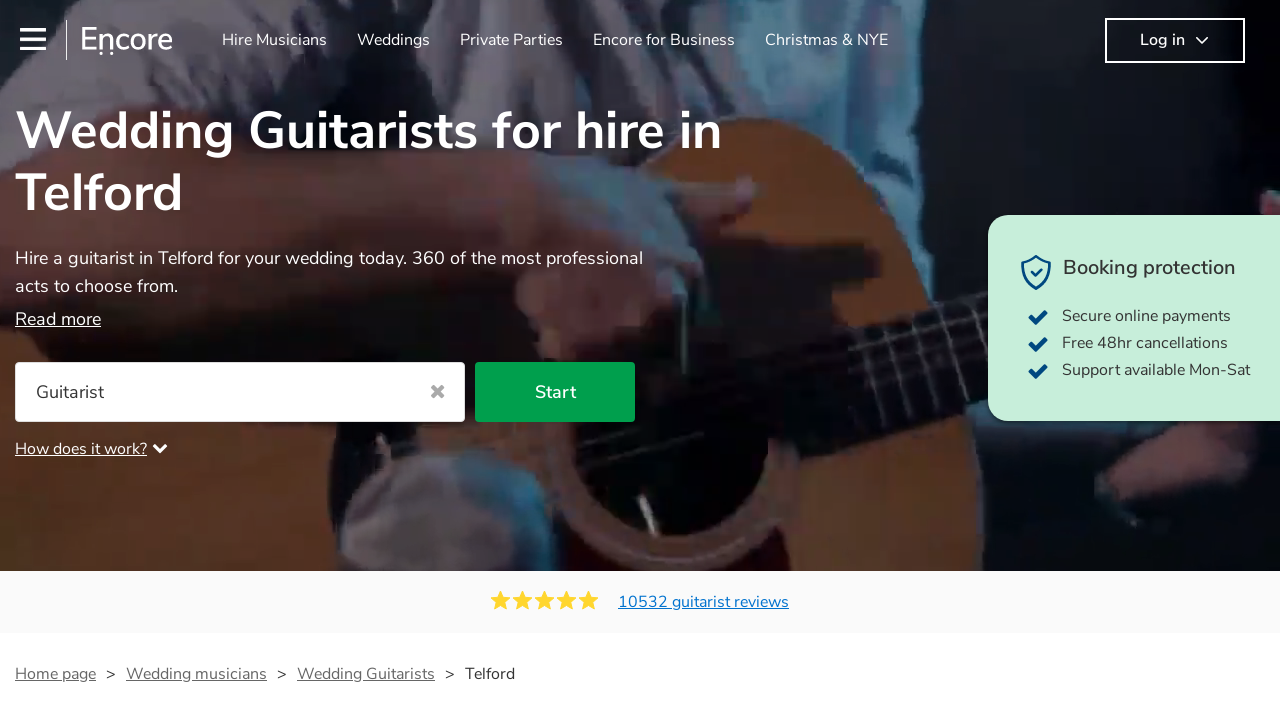

--- FILE ---
content_type: text/html; charset=utf-8
request_url: https://encoremusicians.com/occasions/wedding/guitarists/telford?p=4
body_size: 101493
content:
<!DOCTYPE html><html lang="en"><head><title>Best Wedding Guitarists for Hire in Telford</title><meta type="category-page"><meta charset="utf-8"><meta http-equiv="X-UA-Compatible" content="IE=edge,chrome=1"><meta name="viewport" content="width=device-width, initial-scale=1.0, maximum-scale=5.0"><meta property="og:title" content="Best Wedding Guitarists for Hire in Telford"><meta property="og:site_name" content="Encore"><meta property="og:type" content="website"><meta property="og:image" content="https://encoremusicians.com/img/fb-share-client.jpg"><meta property="og:description" content="Hire a guitarist in Telford for your wedding today. 360 of the most professional acts to choose from."><meta name="description" content="Hire a guitarist in Telford for your wedding today. 360 of the most professional acts to choose from."><link rel="apple-touch-icon-precomposed" sizes="57x57" href="https://encoremusicians.com/img/apple-touch-icon-57x57.png"><link rel="apple-touch-icon-precomposed" sizes="114x114" href="https://encoremusicians.com/img/apple-touch-icon-114x114.png"><link rel="apple-touch-icon-precomposed" sizes="72x72" href="https://encoremusicians.com/img/apple-touch-icon-72x72.png"><link rel="apple-touch-icon-precomposed" sizes="144x144" href="https://encoremusicians.com/img/apple-touch-icon-144x144.png"><link rel="apple-touch-icon-precomposed" sizes="60x60" href="https://encoremusicians.com/img/apple-touch-icon-60x60.png"><link rel="apple-touch-icon-precomposed" sizes="120x120" href="https://encoremusicians.com/img/apple-touch-icon-120x120.png"><link rel="apple-touch-icon-precomposed" sizes="76x76" href="https://encoremusicians.com/img/apple-touch-icon-76x76.png"><link rel="apple-touch-icon-precomposed" sizes="152x152" href="https://encoremusicians.com/img/apple-touch-icon-152x152.png"><link rel="icon" type="image/png" href="https://encoremusicians.com/img/favicon-196x196.png" sizes="196x196"><link rel="icon" type="image/png" href="https://encoremusicians.com/img/favicon-128x128.png" sizes="128x128"><link rel="icon" type="image/png" href="https://encoremusicians.com/img/favicon-96x96.png" sizes="96x96"><link rel="icon" type="image/png" href="https://encoremusicians.com/img/favicon-32x32.png" sizes="32x32"><link rel="icon" type="image/png" href="https://encoremusicians.com/img/favicon-16x16.png" sizes="16x16"><meta name="application-name" content="Encore Musicians"><meta name="msapplication-TileColor" content="#009F4D"><meta name="msapplication-TileImage" content="https://encoremusicians.com/img/mstile-144x144.png"><meta name="msapplication-square70x70logo" content="https://encoremusicians.com/img/mstile-70x70.png"><meta name="msapplication-square150x150logo" content="https://encoremusicians.com/img/mstile-150x150.png"><meta name="msapplication-wide310x150logo" content="https://encoremusicians.com/img/mstile-310x150.png"><meta name="msapplication-square310x310logo" content="https://encoremusicians.com/img/mstile-310x310.png"><meta name="p:domain_verify" content="0ed437205947eaaaaa936a079b54d77d"><meta name="theme-color" content="#333333"><link type="application/opensearchdescription+xml" rel="search" title="Encore" href="/osdd.xml"><script type="application/ld+json">[{"@context":"http://schema.org","@type":"BreadcrumbList","itemListElement":[{"@type":"ListItem","position":1,"name":"Home","item":"https://encoremusicians.com/"},{"@type":"ListItem","position":2,"name":"Wedding Guitarists","item":"https://encoremusicians.com/occasions/wedding/guitarists"},{"@type":"ListItem","position":3,"name":"Telford","item":"https://encoremusicians.com/occasions/wedding/guitarists/telford?p=4"}]},{"@context":"http://schema.org","@type":"Service","serviceType":"Guitarist","name":"Hire Guitarist in Telford","areaServed":"Telford","provider":{"@type":"Organization","name":"Encore Musicians"},"hasOfferCatalog":{"@type":"OfferCatalog","itemListElement":[{"@type":"Offer","name":"Brian Perkins","priceCurrency":"GBP","itemOffered":{"@type":"Service","url":"https://encoremusicians.com/Brian-Perkins","image":"https://storage.googleapis.com/encore_profilepictures/240/56f114f60738fbfe128efc4b.jpg?1691406219114","potentialAction":{"@type":"Action","name":"Check availability","location":{"@type":"Place","name":"Wolverhampton"},"target":{"@type":"EntryPoint","httpMethod":"https://encoremusicians.com/Brian-Perkins/enquire"}}},"price":195},{"@type":"Offer","name":"Tom Morgan Guitar","priceCurrency":"GBP","itemOffered":{"@type":"Service","url":"https://encoremusicians.com/Tom-Morgan-1","image":"https://storage.googleapis.com/encore_profilepictures/240/614670a60f92b02e3148ceb7.jpg?1743082382863","potentialAction":{"@type":"Action","name":"Check availability","location":{"@type":"Place","name":"Lichfield"},"target":{"@type":"EntryPoint","httpMethod":"https://encoremusicians.com/Tom-Morgan-1/enquire"}}},"price":300},{"@type":"Offer","name":"Chris Watt","priceCurrency":"GBP","itemOffered":{"@type":"Service","url":"https://encoremusicians.com/Chris-Watt","image":"https://storage.googleapis.com/encore_profilepictures/240/590a2fad726be5d7064a83a1.jpg?1502798753736","potentialAction":{"@type":"Action","name":"Check availability","location":{"@type":"Place","name":"Staffordshire"},"target":{"@type":"EntryPoint","httpMethod":"https://encoremusicians.com/Chris-Watt/enquire"}}},"price":180},{"@type":"Offer","name":"Dan Roberts","priceCurrency":"GBP","itemOffered":{"@type":"Service","url":"https://encoremusicians.com/danrobertsmusic","image":"https://storage.googleapis.com/encore_profilepictures/240/6405bb0a4d327935590028c8.jpg?1678098661841","potentialAction":{"@type":"Action","name":"Check availability","location":{"@type":"Place","name":"Birmingham"},"target":{"@type":"EntryPoint","httpMethod":"https://encoremusicians.com/danrobertsmusic/enquire"}}},"price":200},{"@type":"Offer","name":"Chris James ","priceCurrency":"GBP","itemOffered":{"@type":"Service","url":"https://encoremusicians.com/Chris-James-1","image":"https://storage.googleapis.com/encore_profilepictures/240/635e6670762d7e7dac9008a1.jpg?1733837045396","potentialAction":{"@type":"Action","name":"Check availability","location":{"@type":"Place","name":"Wolverhampton"},"target":{"@type":"EntryPoint","httpMethod":"https://encoremusicians.com/Chris-James-1/enquire"}}}},{"@type":"Offer","name":"Jordan Brown Acoustic ","priceCurrency":"GBP","itemOffered":{"@type":"Service","url":"https://encoremusicians.com/Jordanbrownacoustic","image":"https://storage.googleapis.com/encore_profilepictures/240/64e7490738c6b08d4f421e42.jpg?1692879996915","potentialAction":{"@type":"Action","name":"Check availability","location":{"@type":"Place","name":"Shrewsbury"},"target":{"@type":"EntryPoint","httpMethod":"https://encoremusicians.com/Jordanbrownacoustic/enquire"}}}},{"@type":"Offer","name":"Andrew Farmer","priceCurrency":"GBP","itemOffered":{"@type":"Service","url":"https://encoremusicians.com/Andrew-Farmer","image":"https://storage.googleapis.com/encore_profilepictures/240/589cc0e4c18b42ee20675964.jpg?1530720055823","potentialAction":{"@type":"Action","name":"Check availability","location":{"@type":"Place","name":"Bilston"},"target":{"@type":"EntryPoint","httpMethod":"https://encoremusicians.com/Andrew-Farmer/enquire"}}}},{"@type":"Offer","name":"Musical Jatin","priceCurrency":"GBP","itemOffered":{"@type":"Service","url":"https://encoremusicians.com/Jatin-Pahwa","image":"https://storage.googleapis.com/encore_profilepictures/240/63f56f03069889f3109e6bd5.jpg?1694679773792","potentialAction":{"@type":"Action","name":"Check availability","location":{"@type":"Place","name":"West Midlands"},"target":{"@type":"EntryPoint","httpMethod":"https://encoremusicians.com/Jatin-Pahwa/enquire"}}}},{"@type":"Offer","name":"Andy James","priceCurrency":"GBP","itemOffered":{"@type":"Service","url":"https://encoremusicians.com/James-1","image":"https://storage.googleapis.com/encore_profilepictures/240/604621b635768371e3def15e.jpg?1616407070509","potentialAction":{"@type":"Action","name":"Check availability","location":{"@type":"Place","name":"Stafford"},"target":{"@type":"EntryPoint","httpMethod":"https://encoremusicians.com/James-1/enquire"}}}},{"@type":"Offer","name":"Andy Rouse","priceCurrency":"GBP","itemOffered":{"@type":"Service","url":"https://encoremusicians.com/Andy-Rouse","image":"https://storage.googleapis.com/encore_profilepictures/240/5a57cfecf1a75cfb3d3095d6.jpg?1518539971268","potentialAction":{"@type":"Action","name":"Check availability","location":{"@type":"Place","name":"Walsall"},"target":{"@type":"EntryPoint","httpMethod":"https://encoremusicians.com/Andy-Rouse/enquire"}}},"price":180},{"@type":"Offer","name":"Daniel James Acoustic","priceCurrency":"GBP","itemOffered":{"@type":"Service","url":"https://encoremusicians.com/Daniel-James-Acoustic","image":"https://storage.googleapis.com/encore_profilepictures/240/62333fb220b1592ea0c9010c.jpg?1692301304758","potentialAction":{"@type":"Action","name":"Check availability","location":{"@type":"Place","name":"Shropshire, UK"},"target":{"@type":"EntryPoint","httpMethod":"https://encoremusicians.com/Daniel-James-Acoustic/enquire"}}},"price":400},{"@type":"Offer","name":"🎷 Sam Craig","priceCurrency":"GBP","itemOffered":{"@type":"Service","url":"https://encoremusicians.com/Sam-Craig","image":"https://storage.googleapis.com/encore_profilepictures/240/5c99001d7c0b3956d7277d6d.jpg?1554818369155","potentialAction":{"@type":"Action","name":"Check availability","location":{"@type":"Place","name":"Birmingham"},"target":{"@type":"EntryPoint","httpMethod":"https://encoremusicians.com/Sam-Craig/enquire"}}},"price":375},{"@type":"Offer","name":"Dan J Cobley","priceCurrency":"GBP","itemOffered":{"@type":"Service","url":"https://encoremusicians.com/Dan-J-Cobley","image":"https://storage.googleapis.com/encore_profilepictures/240/5ff0662b343cae7bbf631433.jpg?1630495302814","potentialAction":{"@type":"Action","name":"Check availability","location":{"@type":"Place","name":"Crewe"},"target":{"@type":"EntryPoint","httpMethod":"https://encoremusicians.com/Dan-J-Cobley/enquire"}}},"price":180},{"@type":"Offer","name":"Ben Foulds","priceCurrency":"GBP","itemOffered":{"@type":"Service","url":"https://encoremusicians.com/Ben-Foulds","image":"https://storage.googleapis.com/encore_profilepictures/240/56fa411ee7d230f208cdbe9c.jpg?1642600579824","potentialAction":{"@type":"Action","name":"Check availability","location":{"@type":"Place","name":"Lichfield"},"target":{"@type":"EntryPoint","httpMethod":"https://encoremusicians.com/Ben-Foulds/enquire"}}},"price":250},{"@type":"Offer","name":"Cloudy Galvez","priceCurrency":"GBP","itemOffered":{"@type":"Service","url":"https://encoremusicians.com/Cloudy-Galvez","image":"https://storage.googleapis.com/encore_profilepictures/240/573db44779d1dd4f12106b2e.jpg?1549028969983","potentialAction":{"@type":"Action","name":"Check availability","location":{"@type":"Place","name":"Lichfield"},"target":{"@type":"EntryPoint","httpMethod":"https://encoremusicians.com/Cloudy-Galvez/enquire"}}},"price":190},{"@type":"Offer","name":"Chloë Acoustic","priceCurrency":"GBP","itemOffered":{"@type":"Service","url":"https://encoremusicians.com/strawbsacousticmusic","image":"https://storage.googleapis.com/encore_profilepictures/240/59f2eb3503c93b5d1843f1f1.jpg?1689591190952","potentialAction":{"@type":"Action","name":"Check availability","location":{"@type":"Place","name":"Nantwich"},"target":{"@type":"EntryPoint","httpMethod":"https://encoremusicians.com/strawbsacousticmusic/enquire"}}},"price":300},{"@type":"Offer","name":"Pistol Pete Wearn","priceCurrency":"GBP","itemOffered":{"@type":"Service","url":"https://encoremusicians.com/Pistol-Pete-Wearn","image":"https://storage.googleapis.com/encore_profilepictures/240/573ae3177d83a4a37a956a56.jpg?1671033482163","potentialAction":{"@type":"Action","name":"Check availability","location":{"@type":"Place","name":"Stafford"},"target":{"@type":"EntryPoint","httpMethod":"https://encoremusicians.com/Pistol-Pete-Wearn/enquire"}}},"price":160},{"@type":"Offer","name":"Jack Mitchell","priceCurrency":"GBP","itemOffered":{"@type":"Service","url":"https://encoremusicians.com/Jack-Mitchell","image":"https://storage.googleapis.com/encore_profilepictures/240/65d37938596dc758d2f79213.jpg?1751025459336","potentialAction":{"@type":"Action","name":"Check availability","location":{"@type":"Place","name":"Stoke-on-Trent"},"target":{"@type":"EntryPoint","httpMethod":"https://encoremusicians.com/Jack-Mitchell/enquire"}}},"price":300}]}},{"@context":"http://schema.org","@type":"LocalBusiness","url":"https://encoremusicians.com/occasions/wedding/guitarists/telford?p=4","name":"Telford Wedding Guitarists","currenciesAccepted":"GBP","paymentAccepted":"All credit/debit cards","openingHours":"Mo-Su","logo":"https://encoremusicians.com/img/logo.png","image":"https://encoremusicians.com/img/logo.png","priceRange":"£170 - £500+","aggregateRating":{"@type":"AggregateRating","ratingValue":4.96,"bestRating":"5","worstRating":"1","reviewCount":10532},"telephone":"020 3111 1480","address":{"@type":"PostalAddress","streetAddress":"103 Gaunt Street","addressLocality":"London","addressRegion":"London","postalCode":"SE1 6DP","addressCountry":"UK"}},{"@context":"http://schema.org","@type":"FAQPage","mainEntity":[{"@type":"Question","name":"What kind of guitarist should I hire?","acceptedAnswer":{"@type":"Answer","text":"Choosing a guitarist will depend on the context of your event - guitarists usually specialise in a specific style, such as jazz, classical, Spanish, or pop/rock. A jazz or classical guitarist might be perfect for wedding reception background music, or a corporate event, whereas you might want a pop/rock guitarist for a birthday party, or a karoake sing-along. "}},{"@type":"Question","name":"Will I need to provide the guitarist with any equipment?","acceptedAnswer":{"@type":"Answer","text":"Guitarists will come fully prepared for your event - they will usually provide light amplification, a guitar stool (if they'll be performing sitting down), and a music stand. If you're in a larger venue, they may make use of the venue's PA system."}},{"@type":"Question","name":"I want my guitarist to sing as well. Is this possible?","acceptedAnswer":{"@type":"Answer","text":"Yes! Many guitarists will sing and play guitar simultaneously - they can also do a mixture of accompanied and accompanied music to provide some variation to their performance! They'll most likely mention this information on their profile, as well as have links to videos showcasing their skills."}}]}]</script><!-- Google Tag Manager --><link rel="preconnect" href="https://www.googletagmanager.com" crossorigin><script async>window.dataLayer = window.dataLayer || [];
function gtag(){dataLayer.push(arguments);}
(function(w,d,s,l,i){w[l]=w[l]||[];w[l].push({'gtm.start':new Date().getTime(),event:'gtm.js'});var f=d.getElementsByTagName(s)[0],j=d.createElement(s),dl=l!='dataLayer'?'&l='+l:'';j.async=true;j.src='https://www.googletagmanager.com/gtm.js?id='+i+dl;f.parentNode.insertBefore(j,f);})(window,document,'script','dataLayer','GTM-TP4RD94');</script><!-- End Google Tag Manager --><script>var US_ENABLED = false; </script><link rel="canonical" href="https://encoremusicians.com/occasions/wedding/guitarists/telford?p=4"><link rel="prev" href="/occasions/wedding/guitarists/telford?p=3"><link rel="next" href="/occasions/wedding/guitarists/telford?p=5"><link rel="preconnect" href="https://www.google.com" crossorigin><link rel="preconnect" href="https://www.google-analytics.com" crossorigin><link rel="preconnect" href="https://stats.g.doubleclick.net" crossorigin><link rel="preconnect" href="https://www.google.co.uk" crossorigin><link rel="preconnect" href="https://fonts.gstatic.com" crossorigin><link rel="preload" as="font" type="font/woff2" href="/dist/B-jkhYfk-fontawesome-webfont.woff2" crossorigin><link href="/dist/CyFJpeCa-public.css" rel="stylesheet"><link href="/dist/mMvueLSW-font-awesome.css" rel="stylesheet"><style>.button__label,.public-navbar,.public-sidebar{font-size:16px}.button{border-radius:2px;height:50px;outline:0;padding:0 20px;white-space:nowrap}.button__label{font-weight:600;text-align:center}.public-navbar__wrapper{z-index:3001}.public-sidebar__backdrop{z-index:3002}.public-sidebar__container{z-index:3003}.index-page__head__search__button{z-index:3101}.index-page__head__search .autocomplete{z-index:3102}#navbar-react,.public-navbar__menu{position:relative}.public-navbar{-ms-flex-pack:space-between;border-bottom:1px solid #ddd;border-top:1px solid #0000;color:#666;display:flex;font-weight:600;height:80px;-moz-justify-content:space-between;-ms-justify-content:space-between;justify-content:space-between;padding:10px 20px}.public-navbar__left{-moz-align-items:center;-ms-align-items:center;align-items:center;display:flex;-moz-flex-direction:row;flex-direction:row;-moz-flex-grow:1;-ms-flex-grow:1;flex-grow:1;height:100%;margin-right:20px}.public-navbar__right{-ms-flex-pack:flex-end;-moz-align-items:center;-ms-align-items:center;align-items:center;display:flex;float:right;-moz-justify-content:flex-end;-ms-justify-content:flex-end;justify-content:flex-end}.public-navbar__separator{border-left:1px solid #eee;height:40px;margin:0 15px}.public-navbar__login{padding:0 15px;position:relative}.public-navbar__login__button{align-items:center;border:2px solid #333;color:#333;display:flex;height:45px;justify-content:center;line-height:43px;min-width:140px;padding:0 15px;text-align:center}.public-navbar__login__button__icon{margin-bottom:5px;margin-left:8px;position:relative;top:2px}.public-navbar__wrapper{background:#fff;left:0;position:absolute;right:0;top:0}.public-sidebar__backdrop{background:#000;bottom:0;display:none;left:0;opacity:.5;position:fixed;right:0;top:0}.public-sidebar__container{background:#fff;bottom:0;color:#666;font-weight:600;height:100%;left:-260px;overflow:hidden;padding:20px 0;position:fixed;top:0;width:260px}.public-sidebar__menu{height:100%;position:relative;white-space:nowrap}.public-sidebar__menu__mega-menu{display:none}@media (max-width:1200px){.public-sidebar__menu__mega-menu{display:block}}.public-sidebar__menu__inner{display:none;height:100%;height:calc(100% - 40px);vertical-align:top;white-space:normal;width:100%}.public-sidebar__menu__inner__heading{color:#333;font-size:18px;font-weight:600;margin-bottom:15px;margin-top:20px}.public-sidebar__menu__inner__scrollbox{-webkit-overflow-scrolling:touch;height:100%;height:calc(100% - 43px);overflow-y:scroll;padding:0 20px}.public-sidebar__menu__item{color:#666;display:block;font-weight:400;padding:10px 0;position:relative}.public-sidebar__menu__item__icon{fill:#666;color:#666;display:inline-block;height:18px;margin-right:8px;position:relative;top:4px;width:18px}.public-sidebar__menu__item__chevron-left{color:#666;display:inline-block;margin-right:10px;position:relative;top:5px}.public-sidebar__menu__item__chevron-right{color:#666;position:absolute;right:0;top:10px}.public-sidebar__menu__separator{border-bottom:1px solid #eee;margin:10px 0}#content{padding-top:0!important}@media (max-width:991px){.public-navbar__login{margin-top:10px;padding:0}.public-navbar__login__button{position:inherit;right:auto;top:auto}.public-navbar__login.--navbar{display:none}}.public-navbar__separator.--logo{margin:0 15px 0 20px}.public-mega-menu__nav{-moz-align-items:center;-ms-align-items:center;align-items:center;display:flex;height:60px;margin:0 auto;max-width:850px;overflow:hidden;padding:0 15px 0 30px}.public-mega-menu__nav__item{border-bottom:2px solid #0000;border-top:2px solid #0000;display:block;transition:.1s ease-in .2s}.public-mega-menu__nav__item.--active,.public-mega-menu__nav__item: hover{border-bottom:2px solid #333;color:#333}.public-mega-menu__nav__item__link{border-bottom:1px solid #0000;border-top:1px solid #0000;color:#666;cursor:pointer;display:block;font-weight:500;padding:10px 15px;transition:border,color .1s ease-in .2s;white-space:nowrap}.public-mega-menu__nav__item__link:hover{border-bottom:1px solid #fff;color:#333}.public-mega-menu__nav__item__filler{display:block;height:20px;opacity:0;position:absolute;width:100px}.public-navbar__menu__icon{background-repeat:no-repeat;background-size:cover;cursor:pointer;display:inline-block;height:22px;position:relative;top:2px;transition:ease-in;width:26px}.public-navbar__menu__icon.--default{background-image:url(/img/navbar/menu-black.png)}.public-navbar__menu__icon.--default: active{filter:opacity(.5)}.public-navbar__menu__icon.--transparent{background-image:url(/img/navbar/menu-white.png)}.public-navbar__menu__icon.--transparent: active{filter:opacity(.5)}.public-navbar__menu__quote-count{background:#d0021b;border-radius:50%;color:#fff;display:none;font-size:12px;left:16px;padding:0 5px;position:absolute;top:-10px}@media (max-width:767px){.public-navbar__menu__quote-count{display:block}}.public-navbar__logo{background-image:url([data-uri]);background-position:50%;background-repeat:no-repeat;background-size:100%;cursor:pointer;height:30px;margin-right:5px;position:relative;top:1px;transition:0s ease-in .2s;width:90px}.public-navbar__wrapper.--transparent{background:#0000;color:#fff}.public-navbar__wrapper.--transparent .public-navbar{border-bottom:1px solid #0000}.public-navbar__wrapper.--transparent .public-navbar__logo{background-image:url([data-uri])}.public-navbar__wrapper.--transparent .public-navbar__enquiry.--navbar .public-navbar__enquiry__event-expand,.public-navbar__wrapper.--transparent .public-navbar__enquiry.--navbar .public-navbar__enquiry__event-label,.public-navbar__wrapper.--transparent .public-navbar__messages__icon{color:#fff}.public-navbar__wrapper.--transparent .public-navbar__enquiry.--navbar .public-navbar__enquiry__label,.public-navbar__wrapper.--transparent .public-navbar__login.--navbar .public-navbar__login__button{border:2px solid #fff;color:#fff}.public-navbar__wrapper.--transparent .public-navbar__login.--navbar .public-navbar__login__button: hover{border:2px solid #ddd;color:#ddd}.public-navbar__wrapper.--transparent .public-mega-menu__nav__item{border-bottom:2px solid #0000}.public-navbar__wrapper.--transparent .public-mega-menu__nav__item__link{color:#fff}.public-navbar__wrapper.--transparent .public-navbar__menu__icon{background-image:url(/img/navbar/menu-white.png)}</style><style>.button{height:50px;padding:0 20px;border-radius:2px;outline:0}.button.\--primary{background-color:#009f4d;border:1px solid #009f4d;color:#fff}.button.\--primary:hover{background-color:#00bb5b;border:1px solid #00bb5b}.button.\--primary:active,.button.\--primary:active:focus,.button.\--primary:focus{background-color:#029348;border:1px solid #029348}.button.\--secondary{background-color:#0072ce;border:1px solid #0072ce;color:#fff}.button.\--secondary:hover{background-color:#1383de;border:1px solid #1383de}.button.\--secondary:active,.button.\--secondary:active:focus,.button.\--secondary:focus{background-color:#006cc4;border:1px solid #006cc4}.button.\--tertiary{background-color:#fff;border:1px solid #ddd;color:#0072ce}.button.\--tertiary:hover{color:#1383de;border-color:#0072ce}.button.\--tertiary:active,.button.\--tertiary:active:focus,.button.\--tertiary:focus{color:#006cc4}.button.\--alternative{background-color:#e0e0e0;border:1px solid #e0e0e0}.button.\--alternative:hover{background-color:#d3d3d3;border:1px solid #d3d3d3}.button.\--link{border:none;color:#333;text-decoration:underline;background:#fff}.button.\--disabled{cursor:default;opacity:.5}.button__icon{font-size:18px;top:1px;margin-right:10px}.button__label{text-align:center;font-size:16px;font-weight:600}.button__label.\--primary{color:#fff}.expandable-text__text{margin:0}.expandable-text__button{display:inline-block;margin-top:5px;color:#0072ce}.expandable-text__button:hover{cursor:pointer}.expandable-text__button__icon{position:relative;top:2px;margin-left:5px;font-size:20px;font-weight:700}.star-rating__star:not(:last-child){margin-right:3px}.rating-banner{padding:20px 0 16px;background:#fafafa;min-height:62px}@media (max-width:767px){.rating-banner{padding:20px 0 18px;border-bottom:1px solid #eee}}.rating-banner__container{display:-webkit-box;display:-moz-box;display:-ms-flexbox;display:-webkit-flex;display:flex;-webkit-flex-direction:column;-moz-flex-direction:column;-ms-flex-direction:column;flex-direction:column}@media (max-width:767px){.rating-banner__container{max-width:485px}}.rating-banner__rating{display:-webkit-box;display:-moz-box;display:-ms-flexbox;display:-webkit-flex;display:flex;margin-right:40px}@media (max-width:991px){.rating-banner__rating{-webkit-flex-direction:column;-moz-flex-direction:column;-ms-flex-direction:column;flex-direction:column;margin-right:0;margin-bottom:10px}}@media (max-width:767px){.rating-banner__rating{display:none}}.rating-banner__rating__text{font-size:16px;font-weight:600;line-height:22px;margin-right:10px}@media (max-width:991px){.rating-banner__rating__text{-webkit-box-ordinal-group:1;-moz-box-ordinal-group:1;-ms-flex-order:1;-webkit-order:1;order:1;display:block;margin-right:0;font-size:18px}}@media (max-width:991px){.rating-banner__rating__logo{-webkit-box-ordinal-group:0;-moz-box-ordinal-group:0;-ms-flex-order:0;-webkit-order:0;order:0;margin-bottom:3px}}.rating-banner__rating__logo__stars{position:relative;top:-6px;width:80px;margin-right:10px}.rating-banner__rating__logo__company{display:inline-block;position:relative;top:-1px;height:20px}@media (max-width:991px){.rating-banner__rating__logo__company{left:-6px}}.rating-banner__rating__logo__company a{color:#333}.rating-banner__reviews{display:-webkit-box;display:-moz-box;display:-ms-flexbox;display:-webkit-flex;display:flex;-webkit-justify-content:center;-moz-justify-content:center;-ms-justify-content:center;justify-content:center;-ms-flex-pack:center}@media (max-width:991px){.rating-banner__reviews{-webkit-flex-direction:row;-moz-flex-direction:row;-ms-flex-direction:row;flex-direction:row}}.rating-banner__reviews__link{color:#0072ce;text-decoration:underline}.rating-banner__reviews .star-rating__container{margin-right:20px;position:relative;top:-3px;white-space:nowrap}@media (max-width:991px){.rating-banner__reviews .star-rating__container{margin-right:10px}}.breadcrumb{display:-webkit-box;display:-moz-box;display:-ms-flexbox;display:-webkit-flex;display:flex;-webkit-flex-wrap:wrap;-moz-flex-wrap:wrap;-ms-flex-wrap:wrap;flex-wrap:wrap;margin-bottom:30px}@media (max-width:767px){.breadcrumb{margin-bottom:20px}}.breadcrumb__item{position:relative;font-size:16px;line-height:22px}@media (max-width:767px){.breadcrumb__item{line-height:28px}}.breadcrumb__item__label.\--active{color:#333}.breadcrumb__item__label.\--link{color:#666;cursor:pointer;text-decoration:underline}.breadcrumb__item:not(:last-child){margin-right:10px;padding-right:20px}.breadcrumb__item:not(:last-child):after{content:">";position:absolute;right:0}.autocomplete__container{width:200px}.autocomplete__label{font-size:16px;margin-bottom:10px}.autocomplete__input{height:40px;width:100%;border-radius:4px;border:1px solid #ddd;background-color:#fff;padding:5px 8px;-webkit-appearance:none;outline:0}.autocomplete__close{position:absolute;font-size:20px;color:#aaa;right:19px;top:19px;cursor:pointer}.autocomplete__close:hover{color:#888}.autocomplete__dropdown{position:relative;width:100%;z-index:1000}.autocomplete__dropdown__list{width:100%;max-height:200px;overflow-y:scroll;border:1px solid #ddd;background-color:#fff;list-style:none;padding:0;border-radius:4px;margin-top:0;margin-bottom:0}.autocomplete__dropdown__list.\--message{border-bottom-left-radius:0;border-bottom-right-radius:0}.autocomplete__dropdown__list__container{position:absolute;z-index:99;width:100%}.autocomplete__dropdown__list__item{height:40px;padding:10px;overflow:hidden}.autocomplete__dropdown__list__item:hover{cursor:pointer}.autocomplete__dropdown__list__item.\--active{background-color:#eee}.autocomplete__dropdown__list__item.\--no-result:hover{background-color:#fff;cursor:auto}.autocomplete__dropdown__list__message{font-size:14px;border:1px solid #ddd;background-color:#fff;padding:10px;border-bottom-left-radius:4px;border-bottom-right-radius:4px}.autocomplete__dropdown__list__message__link{font-size:14px;text-decoration:underline;cursor:pointer}.pac-item{padding:5px 10px}.pac-icon{display:none}.pac-logo:after{background-size:80px 10px}#rheostat-slider .rheostat{overflow:visible}#rheostat-slider .rheostat-slider{margin:15px 15px 10px;max-width:350px}#rheostat-slider .rheostat-background{background-color:#fbfbfb;border:1px solid #ddd;position:relative;height:10px!important;top:-3px;border-radius:4px}#rheostat-slider .rheostat-progress{z-index:3;background-color:#0072ce!important;position:absolute!important;border-radius:4px;height:10px;top:-3px}#rheostat-slider .rheostat-handle{position:absolute;cursor:pointer;width:30px!important;height:30px!important;border:1px solid #ddd!important;background-color:#fbfbfb!important;border-radius:30px!important;outline:0!important;z-index:4!important;box-shadow:0 2px 2px rgba(72,72,72,.3)!important;margin-left:-16px!important;top:-14px!important}#rheostat-slider .rheostat-handle:after,#rheostat-slider .rheostat-handle:before{content:"";display:block;position:absolute;background-color:#fbfbfb}.input__label{font-size:16px;margin-bottom:10px}.input__field{height:35px;width:200px;border-radius:4px;border:1px solid #e5e5e5;background-color:#fff;padding:5px 8px;-webkit-appearance:none;outline:0;display:inline-block}.input__error{display:inline-block;margin-left:20px}@media (max-width:767px){.input__error{display:block;margin-left:0;margin-top:10px}}.input__error__icon{color:red;font-size:18px}.input__error__text{color:red;margin-left:10px;font-size:14px}.input__criteria__container{margin-top:5px}.input__criteria__item{display:inline-block}.input__criteria__item:not(:last-child){margin-right:10px}.input__criteria__icon{margin-right:5px;color:#0072ce;font-size:14px}.input__criteria__text{font-size:12px;color:#333}.text-selector__text{height:60px;width:164px;border:1px solid #ddd;border-radius:4px;background-color:#fff;color:#666;font-size:16px;font-weight:500;padding:5px 10px;cursor:pointer;display:table-cell;vertical-align:middle;text-align:center}.text-selector__text:hover{box-shadow:0 1px 2px rgba(0,0,0,.2);color:#0072ce}.text-selector__text.\--selected{border:1px solid #0072ce;color:#0072ce}.editable-text-selector__text{height:58px;width:164px;border:1px solid #ddd;border-radius:4px;background-color:#fff;color:#0072ce;font-size:16px;font-weight:500;padding:5px 20px;cursor:pointer;display:table-cell;vertical-align:middle;text-align:center}.editable-text-selector__text:hover{box-shadow:0 1px 2px rgba(0,0,0,.2)}.editable-text-selector__text.\--selected{cursor:auto;border:1px solid #0072ce}.editable-text-selector__input{height:40px;padding:5px 0;border:0;border-bottom:1px solid #ddd;-webkit-appearance:none;outline:0;color:#333;width:100%}.editable-text-selector__input::-moz-placeholder{font-size:16px;font-style:italic}.editable-text-selector__input::-ms-input-placeholder{font-size:16px;font-style:italic}.editable-text-selector__input::-webkit-input-placeholder{font-size:16px;font-style:italic}.radio-selector-group__container>.text-selector__container{display:inline-block;margin-right:10px}.radio-selector-group__container>.text-selector__container:last-child{margin-right:0}@media (max-width:450px){.radio-selector-group__container>.text-selector__container{display:table;margin-bottom:10px;width:100%}.radio-selector-group__container>.text-selector__container:last-child{margin-bottom:0}}.radio-selector-group__label{font-size:16px;line-height:22px;margin-bottom:10px}.video-player__wrapper{position:relative;width:100%}.video-player__wrapper:hover{cursor:pointer}.video-player__wrapper:hover .video-player__overlay{display:block}.video-player__overlay{display:none;position:absolute;top:0;left:0;bottom:0;right:0;background:#000;opacity:.5}.video-player__controls{position:absolute;top:40%;display:table;height:50px;color:#fff;width:100%;z-index:1}.video-player__controls__left{width:100px;display:table-cell;text-align:center;vertical-align:middle}.video-player__controls__middle{width:calc(100% - 200px);display:table-cell;text-align:center;vertical-align:middle}.video-player__controls__right{width:100px;display:table-cell;text-align:center;vertical-align:middle}.video-player__controls__btn-watch{width:120px;height:40px;color:#333;background:#fff;border-radius:20px;cursor:pointer;line-height:40px;margin:0 auto}.video-player__controls__btn-watch__icon{margin-right:10px}.video-player__controls__btn-next,.video-player__controls__btn-prev{cursor:pointer;font-size:45px}.vimeo-player,.youtube-player{background:#000}.vimeo-player__thumbnail,.youtube-player__thumbnail{background-color:#000;background-position:50%;background-repeat:no-repeat;height:350px;background-size:cover}@media (max-width:450px){.vimeo-player__thumbnail,.youtube-player__thumbnail{height:60vw}}.profile-tile{position:relative;background:#fff;color:#333;margin-bottom:20px;height:550px;max-width:360px;border-radius:4px;overflow:hidden;border:1px solid #ddd}@media (max-width:767px){.profile-tile{height:auto;min-height:550px}}.profile-tile:hover{box-shadow:0 1px 2px rgba(0,0,0,.2)}.profile-tile:hover .profile-tile__info__section{background:#fdfdfd}.profile-tile:hover .profile-tile__info__reviews__link:not(.\--no-reviews){text-decoration:underline}.profile-tile:hover .profile-tile__info__reviews__link:not(.\--no-reviews):hover{text-decoration:none}.profile-tile__video{width:100%;height:360px;overflow:hidden;background:#000}.profile-tile__video__close{position:absolute;left:12px;top:20px;cursor:pointer;color:#ddd;font-size:20px}.profile-tile__video .video-player__wrapper{top:60px;height:200px;overflow:hidden}@media (max-width: 767px) {#category-page .category-page__video-header__video-overlay.violinist {object-position:75%}#category-page .category-page__video-header__video-overlay.entertainer,#category-page .category-page__video-header__video-overlay.wedding-entertainer {object-position: 65%}}.profile-tile__image{display:block;background-size:cover;background-repeat:no-repeat;background-position:50%;width:100%;object-fit:cover;aspect-ratio:1}.profile-tile__image:hover{cursor:pointer}.profile-tile__image__section{position:relative}.profile-tile__image__overlay{position:absolute;top:0;left:0;right:0;height:360px;z-index:1;cursor:pointer}@media (max-width:991px){.profile-tile__image__overlay{display:none}.profile-tile__image__overlay.--category-overlay{display:block}}.profile-tile__image__overlay.overlay {width: 100%;height: 100%;top: 0;display: none}.profile-tile__image__overlay:hover.overlay {display: flex;align-items: center;justify-content: center;top: 0;background-color: rgba(0, 0, 0, 0.5);transition: background-color 0.2s linear;}@media (max-width:991px){.profile-tile__image__overlay:hover.overlay{display:none}}.profile-tile__image__overlay__text{position:absolute;top:160px;left:0;right:0;text-align:center;color:#fff;z-index:2;display:none;font-size:18px}.profile-tile__image__overlay__curtain{width:100%;height:100%;background-color:transparent;transition:background-color .2s linear}.profile-tile__image__overlay:hover .profile-tile__image__overlay__curtain{background-color:rgba(0,0,0,.5)}.profile-tile__image__overlay:hover .profile-tile__image__overlay__text{display:block}.profile-tile__label{position:absolute;top:10px;left:15px;background-color:#009f4d;color:#fff;padding:10px 15px;border-radius:2px;font-weight:600}.profile-tile__label .fa{margin-right:6px}.profile-tile__overlay{position:absolute;bottom:0;right:0;left:0;z-index:3}.profile-tile__buttons__section{display:-webkit-box;display:-moz-box;display:-ms-flexbox;display:-webkit-flex;display:flex;-webkit-justify-content:space-between;-moz-justify-content:space-between;-ms-justify-content:space-between;justify-content:space-between;-ms-flex-pack:space-between;-webkit-align-items:center;-moz-align-items:center;-ms-align-items:center;align-items:center;padding:18px 15px}.profile-tile__buttons__watch-btn{-webkit-flex-basis:50%;-moz-flex-basis:50%;-ms-flex-basis:50%;flex-basis:50%;margin-right:5px}.profile-tile__buttons__watch-btn .button{width:100%;height:45px;border-radius:22px;padding:0 10px;transition:border-radius .2s ease-out}.profile-tile__buttons__watch-btn.\--media-playing .button{border-radius:4px}.profile-tile__buttons__watch-btn__icon{font-size:16px;top:-2px;margin-right:10px}.profile-tile__buttons__quote-btn{-webkit-flex-basis:50%;-moz-flex-basis:50%;-ms-flex-basis:50%;flex-basis:50%;margin-left:5px;height:45px;line-height:45px;background:#fff;padding:0 5px;border-radius:22px;text-align:center;border:1px solid #ddd;transition:border-radius .2s ease-out}.profile-tile__buttons__quote-btn.\--media-playing{border-radius:4px}.profile-tile__buttons__quote-btn.\--disabled{cursor:default}.profile-tile__buttons__quote-btn.\--confirmed{background:#fafafa;white-space:nowrap}.profile-tile__buttons__quote-btn__icon{font-size:18px;margin-right:5px}.profile-tile__buttons__quote-btn__icon.\--confirmed{color:#009f4d;cursor:default!important}.profile-tile__buttons__quote-btn__text{color:#0072ce;font-size:16px;line-height:16px;font-weight:600;white-space:nowrap}.profile-tile__buttons__quote-btn__text.\--confirmed{color:#666}.profile-tile__buttons__quote-btn:hover__text{color:#1383de}.profile-tile__info__section{background:#fff;padding:15px;overflow:hidden;min-height:120px;border-top:1px solid #eee}.profile-tile__info__top{display:-webkit-box;display:-moz-box;display:-ms-flexbox;display:-webkit-flex;display:flex;-webkit-justify-content:space-between;-moz-justify-content:space-between;-ms-justify-content:space-between;justify-content:space-between;-ms-flex-pack:space-between;margin-bottom:2px}.profile-tile__info__top.\--noprice{margin-bottom:8px}.profile-tile__info__middle{overflow:hidden;max-height:58px;margin-bottom:5px}.profile-tile__info__bottom{display:-webkit-box;display:-moz-box;display:-ms-flexbox;display:-webkit-flex;display:flex}.profile-tile__info__shortbio{min-height:76px;margin-top:10px;color:#777}@media (max-width:767px){.profile-tile__info__shortbio{min-height:auto}}.profile-tile__info__shortbio .expandable-text__button{color:#666;font-size:14px;margin-top:2px;text-decoration:underline}.profile-tile__info__shortbio .expandable-text__button:hover{text-decoration:none}.profile-tile__info__reviews__stars{margin-right:5px}.profile-tile__info__reviews__star{color:#fde16d;font-size:16px;letter-spacing:2px}.profile-tile__info__reviews__link{font-size:14px;white-space:nowrap}.profile-tile__info__reviews__link:not(.\--no-reviews){color:#666;cursor:pointer}@media (max-width:991px){.profile-tile__info__reviews__link:not(.\--no-reviews){text-decoration:underline}}.profile-tile__info__reviews__link.\--no-reviews{color:#666}.profile-tile__info__price{color:#009f4d;font-weight:700;position:relative;top:-4px;-webkit-touch-callout:none;-webkit-user-select:none;-khtml-user-select:none;-moz-user-select:none;-ms-user-select:none;user-select:none}.profile-tile__info__price__label{font-size:16px;margin-right:5px}.profile-tile__info__price__value{font-size:20px}.profile-tile__info__name{font-size:20px;cursor:pointer}.profile-tile__info__name__text{display:inline-block;color:#333;font-size:20px;font-weight:500;line-height:26px;margin:0 10px 0 0}.profile-tile__info__name__link{display:inline-block;white-space:nowrap;font-size:16px;color:#0072ce}.profile-tile__info__name__link:hover{color:#1383de}.profile-tile__info__tag{font-size:16px;color:#555;margin-right:10px;overflow:hidden;text-overflow:ellipsis;white-space:nowrap;display:inline-block;max-width:50%}.profile-tile__info__location{display:table;font-size:16px;white-space:nowrap}.profile-tile__info__location__icon{padding:0 6px 0 2px;display:table-cell;font-size:18px;position:relative;left:1px;top:1px}.profile-tile__info__location__text{display:inline-block;vertical-align:bottom;max-width:150px;overflow:hidden;text-overflow:ellipsis;white-space:nowrap;color:#555}.profile-tile__info__location__text.\--distance{max-width:130px}.profile-tile__info__location__distance{display:inline-block;color:#666;font-size:14px;margin-left:5px}.profile-tile__availability{display:-webkit-box;display:-moz-box;display:-ms-flexbox;display:-webkit-flex;display:flex}.profile-tile__availability__container{position:absolute;top:5px;left:5px;border-radius:8px;border:1px solid #ddd;background:#fff;z-index:5;overflow:hidden;padding:5px 10px;transition:all .3s linear}.profile-tile__availability__icon{top:1px;color:#009f4d;font-size:20px;margin-right:7px}.profile-tile__availability__label.\--media-playing b{display:none}@media (max-width:991px){.profile-tile__availability__label b{display:none}}.profile-tile__shortlist__container{position:absolute;top:10px;right:10px;border-radius:22px;height:45px;width:45px;cursor:pointer;background:hsla(0,0%,100%,.8);z-index:5;overflow:hidden;padding:0 12px 0 13px;transition:all .3s linear}.profile-tile__shortlist__container:hover:not(.\--shortlisted){background:#fff}.profile-tile__shortlist__container:hover:not(.\--shortlisted) .profile-tile__shortlist__icon{color:#d0021b}.profile-tile__shortlist__container.\--shortlisted{background:#fff}.profile-tile__shortlist__container.\--media-playing{width:125px;border-radius:2px;padding:0 20px}.profile-tile__shortlist__container.\--media-playing.\--shortlisted{background:#fff;width:145px}.profile-tile__shortlist__container.\--media-playing.\--shortlisted .profile-tile__shortlist__label{text-decoration:none;color:#333}.profile-tile__shortlist__button{display:-webkit-box;display:-moz-box;display:-ms-flexbox;display:-webkit-flex;display:flex;-webkit-align-items:center;-moz-align-items:center;-ms-align-items:center;align-items:center;overflow:hidden;height:100%}.profile-tile__shortlist__label{color:#666;text-decoration:underline}.profile-tile__shortlist__label.\--shortlisted{color:#333}.profile-tile__shortlist__icon{color:#666;font-size:20px;margin-right:5px;top:1px}.profile-tile__shortlist__icon.\--shortlisted{color:#d0021b;margin-left:0}.profile-tile__shortlist__icon:not(.\--shortlisted):hover{color:#d0021b}#SlidingPanel .sliding-panel__backdrop{position:fixed;top:0;left:0;right:0;bottom:0;z-index:4000;-webkit-overflow-scrolling:touch;background:rgba(0,0,0,.5)}#SlidingPanel .sliding-panel__content{position:fixed;top:100%;left:0;right:0;bottom:0;background:#fff;z-index:4001;overflow:scroll;-webkit-overflow-scrolling:touch;padding:40px}@media (max-width:991px){#SlidingPanel .sliding-panel__content{padding:20px}}#SlidingPanel .sliding-panel__content.\--show{transition:all .4s ease-out;top:40%}@media (max-width:991px){#SlidingPanel .sliding-panel__content.\--show{top:0}}#SlidingPanel .sliding-panel__content.\--hide{transition:all .2s ease-out;top:100%}#SlidingPanel .sliding-panel__close-btn{position:absolute;top:20px;right:40px;cursor:pointer;font-size:22px;width:24px;text-align:center}@media (max-width:767px){#SlidingPanel .sliding-panel__close-btn{right:20px}}.numbered-list__item{position:relative;margin-bottom:20px}.numbered-list__item:not(:last-child):after{content:"";border-left:2px solid #ddd;position:absolute;left:14px;top:30px;height:15px}.numbered-list__item__number{display:inline-block;vertical-align:top;width:30px;height:30px;text-align:center;border-radius:50%;margin-right:10px;padding:5px;position:relative;top:-3px;font-weight:700}.numbered-list__item__number.\--green{background:#009f4d;color:#fff}.numbered-list__item__number.\--gray{background:#f6f6f6;color:#0072ce}.numbered-list__item__text{display:inline-block;vertical-align:middle;font-size:18px;width:calc(100% - 50px)}.stop-scroll-fix{position:fixed;left:0;right:0;height:99999px;overflow-y:scroll}.alert-message__box{display:table;margin:15px 0;width:100%;max-width:850px;border-radius:3px;padding:10px 15px;max-width:600px}.alert-message__box.\--info{border:1px solid #222e4e;background-color:#e9f0ff}.alert-message__box.\--success{border:1px solid #468847;background-color:#dff0d8}.alert-message__box.\--warning{border:1px solid #f5a623;background-color:rgba(245,166,35,.1)}.alert-message__box.\--error{border:1px solid red;background-color:#ffe5df}.alert-message__box.\--warn{border:1px solid #f5a623;background-color:rgba(245,166,35,.1)}.alert-message__left-panel{display:table-cell;width:30px;vertical-align:top}.alert-message__right-panel{display:table-cell;font-size:16px}.alert-message__body__title{font-weight:700;margin:0;line-height:22px;margin-bottom:5px;margin-top:2px}.alert-message__body__description{font-weight:400;margin:0;line-height:22px;margin-bottom:2px}.alert-message__body__link{color:#0072ce;cursor:pointer}.alert-message__icon{font-size:22px;vertical-align:top}.alert-message__icon.\--info{color:#222e4e}.alert-message__icon.\--success{color:#468847}.alert-message__icon.\--warning{color:#f5a623}.alert-message__icon.\--error{color:red;top:-1px}.alert-message__icon.\--warn{color:#f5a623;top:-1px}.shortened-text__text{margin:0}.shortened-text__text:not(.\--expand).\--horizontal{text-overflow:ellipsis;white-space:nowrap}.shortened-text__button{padding-top:10px;color:#0072ce}.shortened-text__button.\--horizontal{padding-top:0;padding-left:10px}@media (max-width:767px){.shortened-text__button.\--horizontal{padding-top:10px;padding-left:0;width:100%}}.shortened-text__button.\--horizontal.\--expand{width:100%;padding-top:10px;padding-left:0}.shortened-text__button__text:hover{cursor:pointer}.bar-chart{position:relative}.bar-chart,.bar-chart__area{display:-webkit-box;display:-moz-box;display:-ms-flexbox;display:-webkit-flex;display:flex;-webkit-flex-grow:1;-moz-flex-grow:1;-ms-flex-grow:1;flex-grow:1}.bar-chart__area{-webkit-justify-content:space-between;-moz-justify-content:space-between;-ms-justify-content:space-between;justify-content:space-between;-ms-flex-pack:space-between;-webkit-align-items:flex-end;-moz-align-items:flex-end;-ms-align-items:flex-end;align-items:flex-end;z-index:1}.bar-chart__item{display:-webkit-box;display:-moz-box;display:-ms-flexbox;display:-webkit-flex;display:flex;-webkit-flex-direction:column;-moz-flex-direction:column;-ms-flex-direction:column;flex-direction:column;-webkit-align-items:center;-moz-align-items:center;-ms-align-items:center;align-items:center;-webkit-justify-content:flex-end;-moz-justify-content:flex-end;-ms-justify-content:flex-end;justify-content:flex-end;-ms-flex-pack:flex-end}.bar-chart__item:not(:last-child){margin-right:5px}.bar-chart__item__label{height:25px;font-size:12px;font-weight:600;line-height:25px;text-align:center}.bar-chart__item__bar{width:24px;border:1px solid #009f4d;border-radius:2px 2px 0 0;background-color:#7fcfa6}@media (max-width:450px){.bar-chart__item__bar{width:15px}}@media (max-width:767px){.bar-chart__item:not(:first-child):not(:last-child):not(:nth-child(6)) .bar-chart__item__bar{margin-bottom:25px}.bar-chart__item:not(:first-child):not(:last-child):not(:nth-child(6)) .bar-chart__item__label{display:none}}.bar-chart__background{position:absolute;top:0;right:0;left:0}.bar-chart__background__line{border-top:1px dashed #eee}.price-calculator-section__title{font-size:22px;font-weight:600;line-height:30px;margin-bottom:10px}.price-calculator-section__description{font-size:16px;line-height:22px;margin-bottom:20px}.price-calculator-section__default-stages{display:-webkit-box;display:-moz-box;display:-ms-flexbox;display:-webkit-flex;display:flex;margin-bottom:20px}@media (max-width:767px){.price-calculator-section__default-stages{-webkit-flex-direction:column;-moz-flex-direction:column;-ms-flex-direction:column;flex-direction:column}}.price-calculator-section__hidden-stages{padding-bottom:40px}.price-calculator-section__stage.\--hours{margin-right:50px}@media (max-width:767px){.price-calculator-section__stage.\--hours{margin-right:0;margin-bottom:20px}}@media (max-width:767px){.price-calculator-section__stage.\--hours .text-selector__container{display:inline-block;width:30%;vertical-align:top;margin-right:7px}}.price-calculator-section__stage.\--hours .text-selector__text{width:132px}@media (max-width:767px){.price-calculator-section__stage.\--group-size{margin-right:0}}@media (max-width:767px){.price-calculator-section__stage.\--group-size .text-selector__container{display:inline-block;width:30%;vertical-align:top;margin-right:7px}}.price-calculator-section__stage.\--group-size .text-selector__text{width:82px}.price-calculator-section__stage.\--quote{border-radius:8px;border:1px solid #eee;background:#f6f6f6;margin-bottom:30px;padding:20px;position:relative}.price-calculator-section__stage.\--inactive{opacity:.5}.price-calculator-section__stage__question{margin-bottom:20px}.price-calculator-section__stage__question.\--quote{margin-bottom:0;position:absolute;top:-9px;left:0}.price-calculator-section__stage__question__number{display:inline-block;vertical-align:top;width:25px;height:25px;text-align:center;background:#009f4d;color:#fff;border-radius:50%;margin-right:10px;padding:2px;position:relative;top:-3px}.price-calculator-section__stage__question__text{font-size:16px;font-weight:600;line-height:22px}.price-calculator-section__stage__quote__label{text-align:center;margin-bottom:5px}.price-calculator-section__stage__quote__value{font-size:20px;font-weight:600;line-height:24px;text-align:center}.price-calculator-section__stage__enquiry__row{display:-webkit-box;display:-moz-box;display:-ms-flexbox;display:-webkit-flex;display:flex}@media (max-width:991px){.price-calculator-section__stage__enquiry__row{-webkit-flex-direction:column;-moz-flex-direction:column;-ms-flex-direction:column;flex-direction:column}}.price-calculator-section__stage__enquiry__left{display:-webkit-box;display:-moz-box;display:-ms-flexbox;display:-webkit-flex;display:flex;-webkit-flex-basis:50%;-moz-flex-basis:50%;-ms-flex-basis:50%;flex-basis:50%}.price-calculator-section__stage__enquiry__expert{padding-right:20px}.price-calculator-section__stage__enquiry__expert__image{border-radius:50%;width:100px;height:100px}@media (max-width:991px){.price-calculator-section__stage__enquiry__expert__image{width:100px;height:100px}}@media (max-width:767px){.price-calculator-section__stage__enquiry__expert__image{width:60px;height:60px}}.price-calculator-section__stage__enquiry__expert__header{font-size:16px;font-weight:600;line-height:22px}.price-calculator-section__stage__enquiry__expert__text{margin-bottom:20px;font-size:16px;line-height:22px;max-width:270px}@media (max-width:767px){.price-calculator-section__stage__enquiry__expert__text{margin-bottom:10px}}@media (max-width:767px){.price-calculator-section__stage__enquiry__buttons.\--desktop{display:none}}.price-calculator-section__stage__enquiry__buttons.\--mobile{display:none}@media (max-width:767px){.price-calculator-section__stage__enquiry__buttons.\--mobile{display:block;margin-top:20px}}.price-calculator-section__stage__enquiry__buttons .button.\--primary{font-size:18px;height:50px;width:170px}@media (max-width:991px){.price-calculator-section__stage__enquiry__buttons .button.\--primary{width:100%}}.price-calculator-section__stage__enquiry__buttons .button.\--link{color:#666;background:0 0;height:40px;width:120px}@media (max-width:991px){.price-calculator-section__stage__enquiry__buttons .button.\--link{width:100%;margin-top:5px}}@media (max-width:767px){.price-calculator-section__stage__enquiry__buttons .button.\--link,.price-calculator-section__stage__enquiry__list{display:none}}.price-calculator-section__stage__enquiry__list__item{position:relative}.price-calculator-section__stage__enquiry__list__item:not(:last-child){margin-bottom:20px}.price-calculator-section__stage__enquiry__list__item:not(:last-child):after{content:"";border-left:2px solid #ddd;position:absolute;left:14px;top:30px;height:15px}.price-calculator-section__stage__enquiry__list__item__number{display:inline-block;vertical-align:top;width:30px;height:30px;text-align:center;background:#009f4d;color:#fff;border-radius:50%;margin-right:10px;padding:5px;position:relative;top:-3px}.price-calculator-section__stage__enquiry__list__item__text{display:inline-block;vertical-align:middle;font-size:16px;width:calc(100% - 50px)}.price-calculator-section__notification{max-width:420px;margin-top:-10px;margin-bottom:30px}.loading-container{padding-top:20px;text-align:center;display:table;width:100%;margin:0 auto}.loading-container .loading-content{display:table-cell;height:100%;vertical-align:middle;overflow:hidden}.loading-container .loading-content img{width:80px;height:80px;margin-bottom:20px}.loading-container .loading-content .loading-text{padding:0 15px;max-width:350px;margin:0 auto;min-width:250px;color:#333;font-family:Nunito Sans,sans-serif;font-size:24px;font-weight:500;line-height:29px;text-align:center;margin-top:20px}@media (max-width:767px){.loading-container .loading-content .loading-text{font-size:22px}}.loading-container .loading-content .loading-dots{margin-top:25px}@media (max-width:767px){.loading-container .loading-content .loading-dots{margin-top:20px}}.loading-container .loading-content .loading-dots .dot{margin-left:6px;margin-right:6px;display:inline-block;background-color:#009f4d;width:18px;height:18px;border-radius:50%}@media (max-width:767px){.loading-container .loading-content .loading-dots .dot{width:16px;height:16px}}.loading-container .loading-content .loading-dots span{animation-name:blink;animation-duration:1.4s;animation-iteration-count:infinite;animation-fill-mode:both}.loading-container .loading-content .loading-dots span:nth-child(2){animation-delay:.2s}.loading-container .loading-content .loading-dots span:nth-child(3){animation-delay:.4s}@keyframes blink{0%{opacity:.2}20%{opacity:1}to{opacity:.2}}.faqs{margin-top:50px}.faqs__title{font-size:28px;font-weight:600;margin:0}.faqs__description{font-size:16px;line-height:22px;margin:20px 0 0}.faqs__list{display:-webkit-box;display:-moz-box;display:-ms-flexbox;display:-webkit-flex;display:flex;-webkit-flex-wrap:wrap;-moz-flex-wrap:wrap;-ms-flex-wrap:wrap;flex-wrap:wrap;margin:30px 0 0}@media (max-width:767px){.faqs__list{-webkit-flex-direction:column;-moz-flex-direction:column;-ms-flex-direction:column;flex-direction:column}}.faqs__item{width:50%}.faqs__item:nth-child(odd){padding-right:30px}@media (max-width:767px){.faqs__item:nth-child(odd){padding-right:0}}.faqs__item:nth-child(2n){padding-left:20px}@media (max-width:767px){.faqs__item:nth-child(2n){padding-left:0}}@media (max-width:767px){.faqs__item{padding:0;width:100%}}.faqs__item:not(:last-child){margin-bottom:50px}@media (max-width:767px){.faqs__item:not(:last-child){margin-bottom:30px}}.faqs__icon{display:table-cell;color:#009f4d;font-size:22px;padding-right:10px}.faqs__question{display:table-cell;padding:0 0 20px;font-size:18px;font-weight:600;line-height:24px}.faqs .shortened-text__text{border:1px solid #eee;border-bottom:0;border-top-left-radius:8px;border-top-right-radius:8px;background-color:#f6f6f6;padding:20px 20px 0;font-size:16px;line-height:22px;white-space:pre-line;word-break:break-word}.faqs .shortened-text__button{width:100%;border:1px solid #eee;border-top:0;border-bottom-left-radius:8px;border-bottom-right-radius:8px;background-color:#f6f6f6;padding:10px 20px 20px}.article-tile{display:block;border-radius:4px;border:1px solid #ddd;background:#fff;overflow:hidden}.article-tile__header{height:150px}.article-tile__body{padding:20px;min-height:120px}@media (max-width:991px){.article-tile__body{min-height:140px}}@media (max-width:767px){.article-tile__body{min-height:auto}}.article-tile__footer{border-top:1px solid #ddd}.article-tile__image{background-repeat:no-repeat;background-size:cover;width:100%;height:150px}.article-tile__title{color:#333;font-size:18px;line-height:24px}.article-tile__description{color:#333;font-size:16px;line-height:22px}.article-tile__link{display:block;color:#0072ce;padding:20px;text-align:center}.articles-section{padding-bottom:50px}@media (max-width:991px){.articles-section__col:not(:last-child){margin-bottom:20px}}.articles-section__footer{text-align:center;margin-top:10px}.articles-section__link{display:inline-block;color:#0072ce;padding:20px}.trustedby-section{padding-bottom:50px;padding-top:40px;margin-bottom:40px;background:#fafafa}.category-articles-section{padding-bottom:20px}.category-articles-section__title{text-align:center;font-size:28px;font-weight:600;margin-bottom:10px}.category-articles-section__subtitle{font-size:16px;font-weight:500;text-align:center;padding-bottom:20px}@media (max-width:991px){.category-articles-section__subtitle{padding-bottom:10px}}@media (max-width:991px){.articles-section__col:not(:last-child){margin-bottom:0px}}.category-articles-section__footer{text-align:center;margin-top:10px}.category-articles-section__link{display:inline-block;color:#0072ce;cursor:pointer;padding:20px}.category-articles-section.article-tile{display:block;background:#ffffff;overflow:hidden;margin-top:20px;min-height:280px;height:auto;border:0;border-radius:5px}@media (max-width:767px){.category-articles-section.article-tile{min-height:auto}}.category-articles-section.article-tile__header{height:200px;border-radius:5px}.category-articles-section.article-tile__body{padding:15px;height:auto;text-align:center;min-height:auto}@media (min-width:767px){.category-articles-section.article-tile__body{min-height:130px;}}@media (min-width:1200px){.category-articles-section.article-tile__body{min-height:auto;}}.category-articles-section.article-tile__image{background-repeat:no-repeat;background-size:cover;width:100%;height:200px;object-fit:cover;border-radius:5px}.category-articles-section.article-tile__title{color:#333333;font-size:18px;line-height:24px}.category-articles-section.article-tile__description{color:#333333;font-size:16px;line-height:24px}.category-articles-section.article-tile__link{display:block;text-align:center;color:#0072CE;padding:20px;text-align:center}.trustedby-section__title{font-size:20px;font-weight:600;line-height:24px;margin-bottom:30px;text-align:center}.trustedby-section__list{display:-webkit-box;display:-moz-box;display:-ms-flexbox;display:-webkit-flex;display:flex;-webkit-justify-content:space-between;-moz-justify-content:space-between;-ms-justify-content:space-between;justify-content:space-between;-ms-flex-pack:space-between}@media (max-width:991px){.trustedby-section__list{-webkit-flex-direction:column;-moz-flex-direction:column;-ms-flex-direction:column;flex-direction:column;-webkit-align-items:center;-moz-align-items:center;-ms-align-items:center;align-items:center}}.trustedby-section__item{display:-webkit-box;display:-moz-box;display:-ms-flexbox;display:-webkit-flex;display:flex;-webkit-flex-direction:column;-moz-flex-direction:column;-ms-flex-direction:column;flex-direction:column;max-width:300px;padding:30px;background:#fff;border-radius:8px;text-align:center}.trustedby-section__item:not(:last-child){margin-right:40px}@media (max-width:991px){.trustedby-section__item:not(:last-child){margin-right:0;margin-bottom:30px}}.trustedby-section__item__header{margin-bottom:30px}.trustedby-section__item__body{margin-bottom:20px}.trustedby-section__item__footer{color:#666;font-size:15px}.trustedby-section__item__logo{max-width:155px;max-height:63px}.trustedby-section__item__review{font-size:16px;font-style:italic}.trustedby-section__item:first-child{padding-top:40px}.trustedby-section__item:nth-child(2){padding-top:64px}.trustedby-section__item:nth-child(2) img{top:-15px;position:relative}.make-enquiry-section{padding:50px 0 70px}.make-enquiry-section__title{font-size:24px;font-weight:600;line-height:32px;text-align:center;margin-bottom:10px}.make-enquiry-section__subtitle{font-size:28px;font-weight:600;line-height:38px;text-align:center;margin-bottom:10px}.make-enquiry-section__details__left{text-align:center}.make-enquiry-section__details__description{font-size:20px;font-weight:600;line-height:24px;margin-bottom:20px}@media (max-width:767px){.make-enquiry-section__details__description{text-align:center}}.make-enquiry-section__details__list{margin:30px 0 35px}.make-enquiry-section__details__list__item{position:relative;margin-bottom:20px}.make-enquiry-section__details__list__item:not(:last-child):after{content:"";border-left:2px solid #ddd;position:absolute;left:14px;top:30px;height:15px}.make-enquiry-section__details__list__item__number{display:inline-block;vertical-align:top;width:30px;height:30px;text-align:center;background:#009f4d;color:#fff;border-radius:50%;margin-right:10px;padding:5px;position:relative;top:-3px}.make-enquiry-section__details__list__item__text{display:inline-block;vertical-align:middle;font-size:18px;width:calc(100% - 50px)}@media (max-width:767px){.make-enquiry-section__details__button{text-align:center}}.make-enquiry-section__details__button .button{width:200px}@media (max-width:767px){.make-enquiry-section__details__button .button{width:100%}}.make-enquiry-section__expert{float:right;padding-right:20px}@media (max-width:767px){.make-enquiry-section__expert{float:none;padding-right:0}}.make-enquiry-section__expert__image{border-radius:50%;width:180px;height:180px}.make-enquiry-section__expert__description{font-size:16px;line-height:22px;max-width:260px;text-align:center;margin:15px auto 0}.enquiries-section{padding:0 0 40px;background:#fff}.enquiries-section__title{font-size:28px;font-weight:600;line-height:40px;text-align:center;margin-bottom:30px;margin-top:20px}.enquiries-section__list__item{display:-webkit-box;display:-moz-box;display:-ms-flexbox;display:-webkit-flex;display:flex;border:1px solid #ddd;border-radius:8px;padding:20px}.enquiries-section__list__item:not(:last-child){margin-bottom:20px}@media (max-width:991px){.enquiries-section__list__item{-webkit-flex-direction:column;-moz-flex-direction:column;-ms-flex-direction:column;flex-direction:column}}.enquiries-section__list__item__left{-webkit-flex-grow:1;-moz-flex-grow:1;-ms-flex-grow:1;flex-grow:1;margin-right:20px}@media (max-width:991px){.enquiries-section__list__item__left{margin-right:0;margin-bottom:20px}}.enquiries-section__list__item__title{font-size:20px;font-weight:600;line-height:28px;max-width:600px;margin-top:0;margin-bottom:10px}.enquiries-section__list__item__date{font-size:16px;line-height:22px;margin-bottom:20px}.enquiries-section__list__item__link{display:inline-block;font-size:16px;font-weight:600;color:#0072ce;cursor:pointer}.enquiries-section__list__item__quote__label{font-size:16px;margin-bottom:5px}.enquiries-section__list__item__quote__value{font-size:24px;font-weight:600;line-height:32px;margin-bottom:5px}.enquiries-section__list__item__quote__includes{max-width:200px}.reviews-section{padding:40px 0;background:#ffffff}.reviews-section__title{font-size:28px;font-weight:600;line-height:40px;text-align:center;margin-bottom:30px;margin-top:20px}@media (max-width: 991px) {.reviews-section__list {ms-flex-pack: flex-start;-webkit-overflow-scrolling: touch;-ms-overflow-style: -ms-autohiding-scrollbar;display: flex;flex-direction: row;flex-wrap: nowrap;gap: 10px;-moz-justify-content: flex-start;-ms-justify-content: flex-start;justify-content: flex-start;padding-left: 0;overflow: scroll;overflow-y: hidden;padding-bottom: 20px;}}@media (max-width: 991px) {.reviews-section__list__col {padding-bottom: 0px;border-bottom: none;display: flex;flex: 0 0 auto;width: 60%;padding-left: 0px;max-width:390px}.reviews-section__list__col:first-child {padding-left: 15px;}.reviews-section__list__col:last-child {padding-right: 15px;}}@media (max-width: 767px) {.reviews-section__list__col {width: 75%;}}@media (max-width:450px){.reviews-section__list__col{min-width:280px;width:85%}}.reviews-section__list__item {text-align: center;border: 1px solid #ddd;border-radius: 10px;height: auto;}@media (max-width: 767px) {.reviews-section__list__item {min-height: auto;}}.reviews-section__list__item__title {font-size: 14px;padding:0 15px;font-weight: 700;line-height: 18px;margin: 0;max-width: 100%;min-height: auto;color: #323232;}.reviews-section__list__item__title a{color:#323232;text-decoration: underline;}.reviews-section__list__item__title a:hover{color:#0072ce}.reviews-section__list__item__text {height: auto;min-height: 120px;padding: 15px;padding-top: 0px;font-weight: 600;}.reviews-section__list__item__text__caption {display: -webkit-box;-webkit-line-clamp: 4;-webkit-box-orient: vertical;overflow: hidden;font-size: 16px;line-height:22px;font-weight:700;color: #323232;}}@media (max-width: 767px) {.reviews-section__list__item__text__caption {min-height: auto}}.reviews-section__list__item__date {font-size: 16px;font-weight: 400;color: #666;line-height: 24px;margin: 0 auto 10px;min-height: 24px;}.reviews-section__list__item__image {border-radius: 0;height: 221px;margin-bottom: 20px;margin-top: 0px;width: 100%;object-fit: cover;object-position: top;border-top-left-radius: 10px;border-top-right-radius: 10px;}@media (max-width: 767px) {.reviews-section__list__item__image {height: 200px;}}.reviews-section__list__item__review {align-items: flex-end;display: flex;flex-direction: row;justify-content: center;margin: 0 auto 0px;max-width: 100%;min-height: 40px;padding: 0 15px;}.reviews-section__list__item__rating {margin-bottom: 20px;}.reviews-section__list__item__verified {display: inline-block;vertical-align: middle;position: relative;top: 2px;padding-bottom: 12px;}.reviews-section__list__item__verified__icon {display: table-cell;vertical-align: middle;font-size: 14px;color: #0072ce;top: -1px;padding-right: 7px;}.reviews-section__list__item__verified__text {display: table-cell;vertical-align: middle;font-size: 14px;color: #757575}.reviews-section__list__item .star-rating__container {display: inline-block;vertical-align: middle;margin-right: 15px;}.reviews-section__footer{text-align:center;margin-top:10px}.reviews-section__link{display:inline-block;color:#0072ce;padding:20px}.category-links-section{padding:40px;background-color:#fafafa}@media (max-width:767px){.category-links-section{padding:20px}}.category-links-section__title{font-size:24px;font-weight:600;line-height:32px;text-align:center;margin-top:0;margin-bottom:20px}.category-links-section__description{margin-bottom:40px}.category-links-section__description__title{font-size:18px;line-height:28px;text-align:center}.category-links-section__description__content{text-align:center}.category-links-section__enquiry-link{cursor:pointer;color:#0072ce}.category-links-section__contact-link{color:#333;text-decoration:underline;white-space:nowrap}.category-links-section__group__row{display:-webkit-box;display:-moz-box;display:-ms-flexbox;display:-webkit-flex;display:flex;-webkit-flex-wrap:wrap;-moz-flex-wrap:wrap;-ms-flex-wrap:wrap;flex-wrap:wrap}.category-links-section__group__row:after,.category-links-section__group__row:before{width:0}.category-links-section__group__col{margin-bottom:30px}.category-links-section__group__title{font-size:16px;font-weight:600;line-height:22px;margin-bottom:10px}.category-links-section__group__link{margin-bottom:8px}.category-links-section__group__link a{color:#666;font-size:16px;line-height:22px}#PageFooter .footer__container{color:#ccc;font-family:Nunito Sans,sans-serif;font-size:16px;background:#323232;padding:20px 120px}@media screen and (max-width:1200px){#PageFooter .footer__container{padding:20px}}#PageFooter .footer__column{vertical-align:top}@media screen and (max-width:767px){#PageFooter .footer__column.\--customer,#PageFooter .footer__column.\--discover{margin-bottom:20px}}#PageFooter .footer__list{margin-top:0;margin-bottom:0;text-align:left;padding:0;left:25px}@media screen and (max-width:767px){#PageFooter .footer__list{text-align:center}}#PageFooter .footer__list__title{color:#ccc;text-align:left;font-size:19px;margin:10px 0;font-weight:500;letter-spacing:0;white-space:nowrap}@media screen and (max-width:767px){#PageFooter .footer__list__title{text-align:center}}#PageFooter .footer__list__item{list-style-type:none}#PageFooter .footer__list__item:not(:last-child){margin-bottom:5px}#PageFooter .footer__list__item a{color:#ccc;text-decoration:none;font-weight:300;transition:none}#PageFooter .footer__list__item a:hover{color:#fff}#PageFooter .footer__list__item.\--social{margin-bottom:10px}@media screen and (max-width:767px){#PageFooter .footer__list__item.\--social{display:inline-block}}#PageFooter .footer__list__item__icon{margin-right:5px;font-size:22px;position:relative;top:2px}#PageFooter .footer__list__item__trustpilot{list-style-type:none}#PageFooter .footer__list__item__trustpilot a{color:#ccc}#PageFooter .footer__list__item__trustpilot__rating{margin-bottom:5px}#PageFooter .footer__list__item__trustpilot__rating__text{display:inline-block;margin-right:10px}@media screen and (max-width:767px){#PageFooter .footer__list__item__trustpilot__rating__text{margin-right:0}}#PageFooter .footer__list__item__trustpilot__rating .LazyLoad{display:inline-block}#PageFooter .footer__list__item__trustpilot__reviews{font-size:14px}#PageFooter .footer__list__item__trustpilot__reviews:hover{color:#fff}#PageFooter .footer__list__item__img{height:16px;position:relative;top:-1px}#PageFooter .footer__list__item .LazyLoad{display:inline-block}#PageFooter .footer__line{border:none;border-bottom:2px solid #555;height:1px;margin:.5em 0;padding:0;margin-top:15px}#PageFooter .footer__signature__row{vertical-align:middle;margin-top:15px;margin-bottom:5px}@media screen and (max-width:1200px){#PageFooter .footer__signature__column{text-align:center}}#PageFooter .footer__signature__logo{margin-right:15px}#PageFooter .footer__signature__name,#PageFooter .footer__signature__text{line-height:35px;font-size:14px;vertical-align:middle}#PageFooter .footer__signature__text{text-align:right}@media screen and (max-width:1200px){#PageFooter .footer__signature__text{text-align:center}}#PageFooter .footer__signature__icon{margin:0 2px}body,html{background-color:#fff}#category-page{color:#333}#category-page .pagination-buttons{display:block;text-align:center;padding:20px;margin:0}#category-page .pagination-buttons a .pag-button:hover{color:#0072ce}#category-page .pagination-buttons .pag-button{color:#111;display:inline-block;min-width:60px;height:40px;padding:0 5px;line-height:40px;vertical-align:middle;font-size:1.2em;transition:background .3s,color .3s linear}#category-page .pagination-buttons .ellipsis{background:0 0;margin:0 -20px}#category-page .pagination-buttons .vertical-bar{border-right:2px solid transparent}#category-page .pagination-buttons .active{margin:0 2px;background:#0072ce;border-radius:5px;color:#fff;width:35px}#category-page .pagination-buttons .arrow{vertical-align:baseline}#category-page .pagination-buttons .arrow:before{padding:0 5px}#category-page .pagination-buttons .arrow.fa-chevron-right{top:1px}@media (max-width:767px){#category-page .desktop-only{display:none!important}#category-page .pagination-buttons .pag-button{min-width:35px}#category-page .pagination-buttons .ellipsis{background:0 0;margin:0 -5px}}#category-page .category-page .articles-section .container,#category-page .category-page .data-section .container,#category-page .category-page .enquiries-section .container,#category-page .category-page .make-enquiry-section .container,#category-page .category-page .trustedby-section .container{max-width:960px}@media (max-width:767px){#category-page .category-page .container{max-width:485px}}#category-page .category-page__header{margin-bottom:30px}#category-page .category-page__header__container.\--default{padding-top:80px}#category-page .category-page__header__container .rating-banner{margin-bottom:30px}#category-page .category-page__header__container .breadcrumb{margin-bottom:20px}#category-page .category-page__header__title{display:inline;font-size:42px;font-weight:700;line-height:52px;margin:0;text-align:left;margin-right:20px}@media (max-width:767px){#category-page .category-page__header__title{display:block;margin-right:0;font-size:32px;line-height:36px;text-align:center}}#category-page .category-page__header__title__container{max-width:500px;margin-bottom:15px}@media (max-width:767px){#category-page .category-page__header__title__container{margin-bottom:10px}}#category-page .category-page__header__title__container .button{padding:0 10px}@media (max-width:767px){#category-page .category-page__header__title__container .button{margin:0 auto;display:block;padding:0}}#category-page .category-page__header__title__container .button__label{font-size:18px;color:#666;font-weight:600}#category-page .category-page__header__description{margin-bottom:30px;max-width:600px}#category-page .category-page__header__description .expandable-text__text{font-size:16px;margin:0}#category-page .category-page__header__description .expandable-text__button{display:inline-block;margin-top:5px;text-decoration:underline;font-size:16px}#category-page .category-page__header__buttons__button{height:44px;border-radius:25px;-webkit-appearance:none}@media (max-width:767px){#category-page .category-page__header__buttons__button{display:block;width:90%;margin:0 auto;margin-bottom:20px}#category-page .category-page__header__buttons__button.\--enquiry,#category-page .category-page__header__buttons__button.\--how{margin-bottom:20px}}#category-page .category-page__header__buttons__button.\--enquiry{width:225px;height:50px;border:2px solid #009f4d;background:#009f4d;color:#fff;margin-right:20px;font-size:18px;font-weight:600}#category-page .category-page__header__buttons__button.\--enquiry:hover{background-color:#00bb5b;border:1px solid #00bb5b}#category-page .category-page__header__buttons__button.\--enquiry:active,#category-page .category-page__header__buttons__button.\--enquiry:active:focus,#category-page .category-page__header__buttons__button.\--enquiry:focus{background-color:#029348;border:1px solid #029348}@media (max-width:767px){#category-page .category-page__header__buttons__button.\--enquiry{display:block;width:90%;margin:0 auto;margin-bottom:10px}}#category-page .category-page__header__buttons__button.\--how{text-decoration:underline;background:#fff;color:#666}#category-page .category-page__header__buttons__button.\--how{text-decoration:none;}#category-page .category-page__header__buttons__button.\--calculator{width:220px;padding-left:15px;height:50px;border:2px solid #0072ce;background:#0072ce;color:#fff;border-top-right-radius:0;border-bottom-right-radius:0}@media (max-width:767px){#category-page .category-page__header__buttons__button.\--calculator{width:calc(100% + 30px);margin-left:-15px;border-radius:0;margin-right:-15px;margin-bottom:30px}}#category-page .category-page__header__buttons__button__text{line-height:38px}#category-page .category-page__header__buttons__button__icon{position:relative;top:1px;font-size:16px}@media (max-width:767px){#category-page .category-page__header__buttons__button__icon{display:none}}#category-page .category-page__header__buttons__button__icon.\--enquiry{color:#fff;margin-left:5px}#category-page .category-page__header__buttons__button__icon.\--how{color:#666;margin-left:5px;top:-1px}#category-page .category-page__header__buttons__button__icon.\--calculator{color:#fff;margin-right:10px;font-size:20px}
#category-page .category-page__header__protection{position:absolute;right:0;top:215px;z-index:3;padding:40px 30px;background:#c7eeda;box-shadow:0 2px 4px rgba(0,0,0,.5);border-radius:20px 0 0 20px;max-width:330px}#category-page .category-page__header__protection.\--default{top:275px}@media (max-width:1200px){#category-page .category-page__header__protection{display:-webkit-box;display:-moz-box;display:-ms-flexbox;display:-webkit-flex;display:flex;position:static;max-width:100%;border-radius:0;box-shadow:none;padding:15px 40px}}@media (max-width:991px){#category-page .category-page__header__protection{-webkit-justify-content:space-between;-moz-justify-content:space-between;-ms-justify-content:space-between;justify-content:space-between;-ms-flex-pack:space-between;padding:15px}#category-page .category-page__header__protection.\--default{border-radius:15px;margin-bottom:20px}}#category-page .category-page__header__protection__header{display:-webkit-box;display:-moz-box;display:-ms-flexbox;display:-webkit-flex;display:flex;margin-bottom:15px}@media (max-width:1200px){#category-page .category-page__header__protection__header{-webkit-align-items:center;-moz-align-items:center;-ms-align-items:center;align-items:center;margin-bottom:0;margin-right:10px}}#category-page .category-page__header__protection__header__icon{background-image:url(/img/index/covid/booking-protection.svg);background-repeat:no-repeat;background-size:contain;background-position:top;width:35px;min-width:35px;height:35px;margin-right:10px}@media (max-width:991px){#category-page .category-page__header__protection__header__icon{width:30px;min-width:30px}}#category-page .category-page__header__protection__header__text{font-size:20px;line-height:26px;font-weight:600}@media (max-width:1200px){#category-page .category-page__header__protection__header__text{font-size:18px;line-height:22px}}@media (max-width:991px){#category-page .category-page__header__protection__header__text.\--default{font-size:16px;width:146px}}@media (max-width:1200px){#category-page .category-page__header__protection__list{display:none}}#category-page .category-page__header__protection__item{display:-webkit-box;display:-moz-box;display:-ms-flexbox;display:-webkit-flex;display:flex}#category-page .category-page__header__protection__item:not(:last-child){margin-bottom:5px}#category-page .category-page__header__protection__item__icon{position:relative;top:1px;text-align:center;font-size:22px;min-width:39px;color:#004880;margin-right:5px}#category-page .category-page__header__protection__footer{position:absolute;right:0;bottom:-25px}@media (max-width:1200px){#category-page .category-page__header__protection__footer{position:inherit;bottom:auto;right:auto}}#category-page .category-page__header__protection__button{background:#004880;border:1px solid #004880;outline:0;border-top-left-radius:25px;border-bottom-left-radius:25px;text-align:center;padding:10px 15px;min-width:160px}@media (max-width:1200px){#category-page .category-page__header__protection__button{border-radius:25px;min-width:auto;white-space:nowrap}}#category-page .category-page__header__protection__button__text{color:#fff;font-size:18px}@media (max-width:1200px){#category-page .category-page__header__protection__button__text{font-size:16px}}
@media screen and (max-width:450px){#category-page .category-page__header__protection.--new-design .category-page__header__protection__header__text{font-size:14px}}#category-page .category-page__header__protection.--new-design .visible-xl{display:none}#category-page .category-page__header__protection.--new-design .hidden-xl{display:block}@media screen and (min-width:1201px){#category-page .category-page__header__protection.--new-design .visible-xl{display:block}#category-page .category-page__header__protection.--new-design .hidden-xl{display:none}}
#category-page .category-page__video-header.--new-design {min-height: 490px}#category-page .category-page__video-header__container.--new-design .breadcrumb,#category-page .category-page__video-header__container.--new-design .rating-banner{margin-bottom:10px}@media screen and (min-width:992px){#category-page .category-page__video-header__container.--new-design .breadcrumb,#category-page .category-page__video-header__container.--new-design .rating-banner{margin-bottom:15px}}
#category-page .category-page__header__calculator{position:absolute;right:0;top:215px;z-index:3}@media (max-width:767px){#category-page .category-page__header__calculator{position:static;text-align:center}}#category-page .category-page__header .button.\--secondary{position:relative;top:-7px;height:35px;padding:0 30px}#category-page .category-page__video-header{background-position:top;background-repeat:no-repeat;background-size:cover;min-height:520px;height:auto;position:relative;background:#444}@media (max-width:991px){#category-page .category-page__video-header{background-size:cover;height:auto}}#category-page .category-page__video-header__video-overlay{position:absolute;height:100%;width:100%;z-index:1;overflow:hidden;background:#000;object-fit:cover}#category-page .category-page__video-header__video-overlay video{display:block;margin:0 auto;width:100%;background:#000;position:absolute;top:-10px;left:0;right:0;bottom:0}@media (max-width:991px){#category-page .category-page__video-header__video-overlay video{bottom:-100px}}@media (max-width:767px){#category-page .category-page__video-header__video-overlay video{width:auto;height:540px}}@media (max-width:450px){#category-page .category-page__video-header__video-overlay video{left:-50vw}}#category-page .category-page__video-header__dark-overlay{position:absolute;top:0;left:0;right:0;bottom:0;z-index:2;transition:background-color .2s ease-out}#category-page .category-page__video-header__container .rating-banner{margin-bottom:30px}#category-page .category-page__video-header__container .breadcrumb{margin-bottom:40px}#category-page .category-page__video-header__box-container{position:relative;z-index:3}#category-page .category-page__video-header__box{margin:100px 0;max-width:850px;display:block;border-radius:4px}@media (max-width:991px){#category-page .category-page__video-header__box{padding:30px 20px;max-width:480px;margin:60px auto 0}}#category-page .category-page__video-header__title{display:inline;font-size:52px;font-weight:700;line-height:62px;margin:0;color:#fff}#category-page .category-page__video-header__title__container{margin-bottom:20px}#category-page .category-page__video-header__title__container .button{padding:0 10px;position:relative;top:-2px}@media (max-width:991px){#category-page .category-page__video-header__title__container .button{display:none}}#category-page .category-page__video-header__title__container .button__label{font-size:18px;color:#666;font-weight:600}@media (max-width:991px){#category-page .category-page__video-header__title{display:block;margin-right:0;margin-bottom:20px;font-size:28px;line-height:32px}}#category-page .category-page__video-header__description{color:#fff;margin-bottom:30px;max-width:650px}#category-page .category-page__video-header__description .expandable-text__text{font-size:18px;margin:0}#category-page .category-page__video-header__description .expandable-text__button{display:inline-block;margin-top:5px;text-decoration:underline;color:#fff;font-size:18px}#category-page .category-page__video-header__description .expandable-text__button:active{text-decoration:none;}#category-page .category-page__video-header__buttons__button{height:44px;border-radius:25px;-webkit-appearance:none}#category-page .category-page__video-header__buttons__button.\--enquiry{width:160px;height:60px;border:2px solid #009f4d;border-radius:4px;background:#009f4d;color:#fff;margin-right:20px;font-size:18px;font-weight:600}#category-page .category-page__video-header__buttons__button.\--enquiry:focus,#category-page .category-page__video-header__buttons__button.\--enquiry:hover{background-color:#00bb5b}#category-page .category-page__video-header__buttons__button.\--enquiry:active{background-color:#029348}@media (max-width:991px){#category-page .category-page__video-header__buttons__button.\--enquiry{width:100%;margin-right:0;margin-bottom:20px}}#category-page .category-page__video-header__buttons__button.\--how{display:block;background:0 0;padding:0;margin-top:5px;text-decoration:underline}#category-page .category-page__video-header__buttons__button.\--how:active{text-decoration:none}@media (max-width:991px){#category-page .category-page__video-header__buttons__button.\--how{width:100%}}#category-page .category-page__video-header__buttons__button.\--showreel{width:225px;height:50px;border:2px solid #fff;background:#fff;color:#0072ce}@media (max-width:991px){#category-page .category-page__video-header__buttons__button.\--showreel{width:100%;margin-right:0}}#category-page .category-page__video-header__buttons__button.\--calculator{width:220px;padding-left:15px;height:50px;border:2px solid #0072ce;background:#0072ce;color:#fff;border-top-right-radius:0;border-bottom-right-radius:0}@media (max-width:991px){#category-page .category-page__video-header__buttons__button.\--calculator{width:100%;border-radius:0}}#category-page .category-page__video-header__buttons__button__text{line-height:38px}#category-page .category-page__video-header__buttons__button__icon{position:relative;top:1px}@media (max-width:991px){#category-page .category-page__video-header__buttons__button__icon{display:none}}#category-page .category-page__video-header__buttons__button__icon.\--enquiry,#category-page .category-page__video-header__buttons__button__icon.\--how{color:#fff;margin-left:5px;font-size:16px;top:-1px}#category-page .category-page__video-header__buttons__button__icon.\--showreel{color:#0072ce;margin-right:10px;font-size:18px}#category-page .category-page__video-header__buttons__button__icon.\--calculator{color:#fff;margin-right:10px;font-size:20px}#category-page .category-page__video-header__buttons .autocomplete{display:inline-block;position:relative;vertical-align:top;margin-right:10px}@media (max-width:991px){#category-page .category-page__video-header__buttons .autocomplete{width:100%;margin-bottom:10px}}#category-page .category-page__video-header__buttons .autocomplete__container{width:450px}@media (max-width:991px){#category-page .category-page__video-header__buttons .autocomplete__container{width:100%}}#category-page .category-page__video-header__buttons .autocomplete__input{height:60px;padding-left:20px;font-size:18px}#category-page .category-page__video-header__calculator{position:absolute;right:0;top:385px;z-index:3}@media (max-width:991px){#category-page .category-page__video-header__calculator{position:static;text-align:center}}#category-page .category-page__video-header__showreel{display:-webkit-box;display:-moz-box;display:-ms-flexbox;display:-webkit-flex;display:flex;-webkit-flex-direction:column;-moz-flex-direction:column;-ms-flex-direction:column;flex-direction:column;-webkit-justify-content:center;-moz-justify-content:center;-ms-justify-content:center;justify-content:center;-ms-flex-pack:center;-webkit-align-items:center;-moz-align-items:center;-ms-align-items:center;align-items:center;position:absolute;width:100%;height:100%;top:0;left:0;bottom:0;right:0;z-index:5000;background:#000}#category-page .category-page__video-header__showreel__video{width:100%;height:100%}#category-page .category-page__video-header__showreel__close{position:absolute;top:20px;right:20px;color:#fff;cursor:pointer}#category-page .category-page__video-header__showreel__close__icon{top:1px;font-size:20px;margin-right:5px}#category-page .category-page__video-header__showreel__close__text{font-size:16px}#category-page .category-page__video-header .button.\--secondary{position:relative;top:-7px;height:35px;padding:0 30px}#category-page .category-page__video-header .breadcrumb{margin-bottom:40px}#category-page .category-page__filters{padding-bottom:30px}@media (max-width:767px){#category-page .category-page__filters{padding-bottom:20px}}#category-page .category-page__filters__filter-bar__header{margin-bottom:10px}#category-page .category-page__filters__filter-bar__header__text{font-size:18px;line-height:24px}#category-page .category-page__filters__filter-bar__header .button.\--link{color:#666;padding:0 10px}#category-page .category-page__filters__filter-bar__notification{margin-bottom:15px}#category-page .category-page__filters__filter-bar__notification__icon{color:#009f4d;font-size:21px;top:1px;margin-right:10px}#category-page .category-page__filters__filter-bar__notification__text{font-size:16px;margin-right:10px}#category-page .category-page__filters__filter-bar__notification__link{color:#0072ce}#category-page .category-page__filters__filter-bar__notification__link:hover{cursor:pointer}#category-page .category-page__filters__filter-bar__advanced{height:35px;margin-left:20px}#category-page .category-page__filters__filter-bar__advanced:active{border-color:#666666}@media (max-width:767px){#category-page .category-page__filters__filter-bar__advanced{margin-left:0;width:100%}}@media (max-width:767px){#category-page .category-page__filters__filter-bar__item{display:block;margin-bottom:10px}}@media (max-width:767px){#category-page .category-page__filters__filter-bar__item__label{display:inline-block;width:40%;font-size:16px}}@media (max-width:767px){#category-page .category-page__filters__filter-bar__item__seperator{display:none}}#category-page .category-page__filters__filter-bar__item__button{height:28px;border-radius:8px;background-color:#f6f6f6;color:#0072ce;font-size:16px;font-weight:900;line-height:22px;text-align:center;padding:5px 10px;margin:0 10px}@media (max-width:767px){#category-page .category-page__filters__filter-bar__item__button{display:inline-block;width:60%;margin:0;font-size:16px;height:32px}}#category-page .category-page__filters__filter-bar__item__button.\--no-label{margin-left:0}@media (max-width:767px){#category-page .category-page__filters__filter-bar__item__button.\--no-label{width:100%;margin-right:0}}#category-page .category-page__filters__filter-bar__item__button.\--changed{background-color:#f0f7ff}#category-page .category-page__filters__filter-bar__item__button:hover{cursor:pointer}#category-page .category-page__filters__filter-bar__item__button:active{background-color:#f1f4f5}#category-page .category-page__filters__filter-bar__item.\--active .search-page__filters__filter-bar__item__button{background-color:#fff;box-shadow:-1px 2px 5px 0 rgba(0,0,0,.3)}#category-page .category-page__filters__filter-bar__item.\--blurred{filter:blur(2px)}#category-page .category-page__filters__details{margin-top:20px}#category-page .category-page__filters__details__header{border-bottom:1px solid #ddd;margin-bottom:20px;padding-bottom:20px}#category-page .category-page__filters__details__body .place-autocomplete__input{height:40px}#category-page .category-page__filters__details__body .alert-message__box{max-width:300px}#category-page .category-page__filters__details__footer{border-bottom:1px solid #ddd;margin-top:20px;padding-bottom:20px}#category-page .category-page__filters__details__footer .button.\--primary{min-width:240px}#category-page .category-page__filters__details__footer .button.\--link{color:#666;padding-left:0}#category-page .category-page__filters__details__title{font-size:20px;line-height:24px;margin-right:30px}#category-page .category-page__filters__details__reset{color:#0072ce}#category-page .category-page__filters__details__reset:hover{cursor:pointer}#category-page .category-page__filters__details__close{float:right;font-size:20px}#category-page .category-page__filters__details__close:hover{cursor:pointer}#category-page .category-page__filters__details__price{margin-bottom:35px}#category-page .category-page__filters__details__price__label{margin-bottom:10px}#category-page .category-page__filters__details__price__input{display:inline-block}#category-page .category-page__filters__details__price__input__icon{display:inline-block;height:35px;vertical-align:top;border-top-left-radius:4px;border-bottom-left-radius:4px;border:1px solid #ddd;background:#eee;padding:5px 10px;border-right:none}#category-page .category-page__filters__details__price__input .input__container{display:inline-block}#category-page .category-page__filters__details__price__input .input__field{border:1px solid #ddd;width:90px;border-top-left-radius:0;border-bottom-left-radius:0}#category-page .category-page__filters__details__price__seperator{margin:0 20px}#category-page .category-page__filters__details__price__help-text{color:#777;margin:20px 0}#category-page .category-page__how-it-works__title{margin:0 0 30px;font-size:28px;font-weight:600;line-height:36px}#category-page .category-page__how-it-works__body{display:-webkit-box;display:-moz-box;display:-ms-flexbox;display:-webkit-flex;display:flex}@media (max-width:991px){#category-page .category-page__how-it-works__body{-webkit-flex-direction:column;-moz-flex-direction:column;-ms-flex-direction:column;flex-direction:column}}#category-page .category-page__how-it-works__browse,#category-page .category-page__how-it-works__enquire{max-width:380px}@media (max-width:991px){#category-page .category-page__how-it-works__browse,#category-page .category-page__how-it-works__enquire{margin-right:0;max-width:100%}}#category-page .category-page__how-it-works__browse__title,#category-page .category-page__how-it-works__enquire__title{font-size:22px;font-weight:600;line-height:30px;margin-bottom:20px}#category-page .category-page__how-it-works__browse .button,#category-page .category-page__how-it-works__enquire .button{width:100%;max-width:280px}@media (max-width:991px){#category-page .category-page__how-it-works__browse{margin-bottom:10px}}#category-page .category-page__how-it-works__enquire{margin-right:30px}@media (max-width:991px){#category-page .category-page__how-it-works__enquire{margin-bottom:30px}}#category-page .category-page__how-it-works__separator{display:-webkit-box;display:-moz-box;display:-ms-flexbox;display:-webkit-flex;display:flex;-webkit-flex-direction:column;-moz-flex-direction:column;-ms-flex-direction:column;flex-direction:column;-webkit-align-items:center;-moz-align-items:center;-ms-align-items:center;align-items:center;-webkit-justify-content:center;-moz-justify-content:center;-ms-justify-content:center;justify-content:center;-ms-flex-pack:center;position:relative;margin:0 50px 0 20px;font-size:16px;line-height:22px}@media (max-width:767px){#category-page .category-page__how-it-works__separator{margin:20px 0;-webkit-flex-direction:row;-moz-flex-direction:row;-ms-flex-direction:row;flex-direction:row}}#category-page .category-page__how-it-works__separator__after,#category-page .category-page__how-it-works__separator__before{border-left:1px solid #eee;margin-left:5px;-webkit-flex-grow:1;-moz-flex-grow:1;-ms-flex-grow:1;flex-grow:1}@media (max-width:767px){#category-page .category-page__how-it-works__separator__after,#category-page .category-page__how-it-works__separator__before{border-top:1px solid #eee;border-left:none;margin-left:0;margin-top:2px}}#category-page .category-page__how-it-works__separator__text{margin:20px 0}@media (max-width:767px){#category-page .category-page__how-it-works__separator__text{margin:0 20px}}#category-page .category-page__how-it-works__help{display:-webkit-box;display:-moz-box;display:-ms-flexbox;display:-webkit-flex;display:flex;-webkit-flex-direction:column;-moz-flex-direction:column;-ms-flex-direction:column;flex-direction:column}@media (max-width:991px){#category-page .category-page__how-it-works__help{-webkit-flex-direction:row;-moz-flex-direction:row;-ms-flex-direction:row;flex-direction:row}}#category-page .category-page__how-it-works__help__image{width:60px;height:60px;border-radius:30px;margin-bottom:10px}@media (max-width:991px){#category-page .category-page__how-it-works__help__image{margin-bottom:0;margin-right:10px}}#category-page .category-page__how-it-works__help__title{font-size:18px;font-weight:600;line-height:26px;margin-bottom:10px}#category-page .category-page__how-it-works__help__description{max-width:150px}#category-page .category-page__how-it-works__help__link{color:#0072ce}#category-page .category-page__tiles{display:-webkit-box;display:-moz-box;display:-ms-flexbox;display:-webkit-flex;display:flex;-webkit-flex-wrap:wrap;-moz-flex-wrap:wrap;-ms-flex-wrap:wrap;flex-wrap:wrap}#category-page .category-page__tiles:after,#category-page .category-page__tiles:before{width:0}#category-page .category-page__tiles__column{margin-bottom:20px}#category-page .category-page__tiles .profile-tile{margin-bottom:0;border:1px solid #ddd}#category-page .category-page__tiles__separator{width:100%;padding:20px 15px}#category-page .category-page__tiles__separator.\--minimise{padding-top:0}#category-page .category-page__tiles__separator__top{display:-webkit-box;display:-moz-box;display:-ms-flexbox;display:-webkit-flex;display:flex;-webkit-flex-direction:row;-moz-flex-direction:row;-ms-flex-direction:row;flex-direction:row}#category-page .category-page__tiles__separator__bottom{margin-top:10px}#category-page .category-page__tiles__separator__text{color:#666;font-size:16px;margin-right:30px}#category-page .category-page__tiles__separator__line{-webkit-flex-grow:1;-moz-flex-grow:1;-ms-flex-grow:1;flex-grow:1;border-top:1px solid #eee;margin:.6em 0}#category-page .category-page__tiles__separator__notification__icon{color:#009f4d;top:1px;font-size:18px;margin-right:10px}#category-page .category-page__tiles__separator__notification__text{font-size:16px;line-height:22px;color:#333}#category-page .category-page__pagination.\--bottom{margin:10px 0 50px}@media (max-width:767px){#category-page .category-page__pagination.\--bottom{margin-bottom:50px}}#category-page .category-page__pagination__total-count{margin-bottom:10px}#category-page .category-page__pagination__total-count__text{color:#333;font-size:20px;font-weight:600;margin-right:20px}#category-page .category-page__pagination .pagination-buttons{text-align:left;padding:0 0 30px}#category-page .category-page__pagination .pagination-buttons .pag-button{text-align:center;min-width:50px;font-size:16px}#category-page .category-page__pagination .pagination-buttons .pag-button.active{background:#0072ce}#category-page .category-page__no-results{padding:20px;padding-top:30px;text-align:center}#category-page .category-page__no-results__title{font-size:24px;font-weight:600;margin-bottom:10px}#category-page .category-page__no-results__description{font-size:16px;line-height:22px}#category-page .category-page__no-results__link{color:#0072ce;margin-left:3px}#category-page .category-page__no-results__link:hover{cursor:pointer}#category-page .category-page__no-results__make-enquiry{border:1px solid #ddd;padding:20px 30px;position:relative;text-align:left;margin-top:50px}#category-page .category-page__no-results__make-enquiry__title{font-size:20px;font-weight:600;margin-bottom:10px}#category-page .category-page__no-results__make-enquiry__button{position:absolute;right:30px;top:23px}#category-page .category-page__no-results__make-enquiry__button button{min-width:160px}@media (max-width:991px){#category-page .category-page__no-results__make-enquiry__button{position:static;margin-top:20px}}#category-page .category-page__no-results__browse{margin-bottom:20px;margin-top:20px;padding-top:20px}#category-page .category-page__no-results__browse__header{text-align:left;margin-bottom:20px}#category-page .category-page__no-results__browse__title{font-size:20px;text-align:left}@media (max-width:767px){#category-page .category-page__no-results__browse__title{display:block;text-align:center;margin-bottom:10px}}#category-page .category-page__no-results__browse__link{float:right;color:#0072ce}#category-page .category-page__no-results__browse__link:hover{cursor:pointer}@media (max-width:767px){#category-page .category-page__no-results__browse__link{display:block;float:none;text-align:center}}#category-page .category-page__no-results__browse__list__item{height:150px;width:100%;background-repeat:no-repeat;background-size:cover;border-radius:4px;overflow:hidden;margin-bottom:20px}#category-page .category-page__no-results__browse__list__item:hover{cursor:pointer}#category-page .category-page__no-results__browse__list__item__overlay{text-align:center;width:100%;height:100%;background:rgba(0,0,0,.3)}#category-page .category-page__no-results__browse__list__item__overlay__text{color:#fff;font-size:24px;position:relative;top:57px}

#category-page .category-page__related-searches{margin-bottom:40px}#category-page .category-page__related-searches__title{font-size:20px;font-weight:600;line-height:28px;margin-bottom:20px}#category-page .category-page__related-searches__icon{color:#009f4d;font-size:22px;margin-right:8px}#category-page .category-page__related-searches__acts__list,#category-page .category-page__related-searches__boroughs__list,#category-page .category-page__related-searches__cities__list,#category-page .category-page__related-searches__locations__list,#category-page .category-page__related-searches__towns__list{list-style:none;margin-bottom:30px;margin-top:0;padding:0}#category-page .category-page__related-searches__acts__item__link,#category-page .category-page__related-searches__boroughs__item__link,#category-page .category-page__related-searches__cities__item__link,#category-page .category-page__related-searches__locations__item__link,#category-page .category-page__related-searches__towns__item__link{font-size:16px;line-height:24px;margin-bottom:10px}#category-page .category-page__related-searches__acts__item__link:is(a):hover,#category-page .category-page__related-searches__boroughs__item__link:is(a):hover,#category-page .category-page__related-searches__cities__item__link:is(a):hover,#category-page .category-page__related-searches__locations__item__link:is(a):hover,#category-page .category-page__related-searches__towns__item__link:is(a):hover{text-decoration:underline}#category-page .category-page__related-searches__acts__item__text,#category-page .category-page__related-searches__boroughs__item__text,#category-page .category-page__related-searches__cities__item__text,#category-page .category-page__related-searches__locations__item__text,#category-page .category-page__related-searches__towns__item__text{color:#333;font-size:16px;line-height:24px;margin-bottom:5px}#category-page .category-page__related-searches__towns-postcodes{border:1px solid #ddd;border-radius:4px;padding:20px}#category-page .category-page__related-searches__postcodes__list{display:flex;flex-wrap:wrap}#category-page .category-page__related-searches__postcodes__list b{margin-right:10px}@media (max-width:767px){#category-page .category-page__related-searches__postcodes__list{-moz-flex-direction:column;flex-direction:column}#category-page .category-page__related-searches__postcodes__list b{margin-bottom:10px}}

#category-page .category-page__historical-data{margin-top:20px;margin-bottom:40px}#category-page .category-page__historical-data__title{font-size:28px;font-weight:600;line-height:36px;margin-top:40px;margin-bottom:25px}#category-page .category-page__historical-data__sub-title{font-size:24px;font-weight:600;line-height:32px;margin-bottom:20px}#category-page .category-page__historical-data__section{display:-webkit-box;display:-moz-box;display:-ms-flexbox;display:-webkit-flex;display:flex}#category-page .category-page__historical-data__section.\--genres-time{margin-bottom:30px}@media (max-width:767px){#category-page .category-page__historical-data__section{-webkit-flex-direction:column;-moz-flex-direction:column;-ms-flex-direction:column;flex-direction:column}}#category-page .category-page__historical-data__item{display:-webkit-box;display:-moz-box;display:-ms-flexbox;display:-webkit-flex;display:flex}#category-page .category-page__historical-data__item:not(.\--chart){border:1px solid #eee;border-radius:8px;padding:20px;max-width:350px;-webkit-flex-grow:1;-moz-flex-grow:1;-ms-flex-grow:1;flex-grow:1}#category-page .category-page__historical-data__item.\--chart{margin-right:40px}@media (max-width:767px){#category-page .category-page__historical-data__item{max-width:100%}#category-page .category-page__historical-data__item.\--chart{margin-right:0;margin-bottom:20px}}#category-page .category-page__historical-data__item.\--genres{margin-right:15px}@media (max-width:767px){#category-page .category-page__historical-data__item.\--genres{margin-right:0;margin-bottom:20px}}#category-page .category-page__historical-data__item.\--time{margin-left:15px}@media (max-width:767px){#category-page .category-page__historical-data__item.\--time{margin-left:0}}#category-page .category-page__historical-data__item__icon{color:#009f4d;font-size:22px;width:40px}#category-page .category-page__historical-data__item__label{font-size:18px;font-weight:600;margin-bottom:5px}#category-page .category-page__historical-data__item__value{font-size:16px}#category-page .category-page__historical-data__chart-area{display:-webkit-box;display:-moz-box;display:-ms-flexbox;display:-webkit-flex;display:flex;-webkit-flex-grow:1;-moz-flex-grow:1;-ms-flex-grow:1;flex-grow:1;-webkit-justify-content:space-between;-moz-justify-content:space-between;-ms-justify-content:space-between;justify-content:space-between;-ms-flex-pack:space-between;border:1px solid #eee;border-radius:8px;padding:20px;max-width:730px}@media (max-width:767px){#category-page .category-page__historical-data__chart-area{-webkit-flex-direction:column;-moz-flex-direction:column;-ms-flex-direction:column;flex-direction:column;max-width:100%}}#category-page .category-page__historical-data__chart{display:-webkit-box;display:-moz-box;display:-ms-flexbox;display:-webkit-flex;display:flex;-webkit-flex-grow:1;-moz-flex-grow:1;-ms-flex-grow:1;flex-grow:1;max-width:425px}#category-page .category-page__price{border-bottom:1px solid #eee;margin-bottom:40px}#category-page .category-page__price__title{font-size:24px;font-weight:600;line-height:32px;margin-bottom:15px}#category-page .category-page__price__musician{margin-bottom:40px}#category-page .category-page__price__musician__label{font-size:16px;margin-bottom:10px}#category-page .category-page__price__musician__price-list{display:-webkit-box;display:-moz-box;display:-ms-flexbox;display:-webkit-flex;display:flex}@media (max-width:767px){#category-page .category-page__price__musician__price-list{-webkit-flex-direction:column;-moz-flex-direction:column;-ms-flex-direction:column;flex-direction:column}}#category-page .category-page__price__musician__price-list__item{border:1px solid #eee;border-radius:8px;padding:15px 20px;width:230px}@media (max-width:767px){#category-page .category-page__price__musician__price-list__item{width:100%}}#category-page .category-page__price__musician__price-list__item:not(:last-child){margin-right:20px}@media (max-width:767px){#category-page .category-page__price__musician__price-list__item:not(:last-child){margin-right:0;margin-bottom:10px}}#category-page .category-page__price__musician__price-list__item__icon{display:inline-block;font-size:20px;color:#009f4d;width:50px;position:relative;top:1px}#category-page .category-page__price__musician__price-list__item__label{font-size:16px;font-weight:600;margin-right:5px}#category-page .category-page__price__musician__price-list__item__value{font-size:16px}

#category-page .category-page .location-grid{background:#fafafa;padding-bottom:50px;padding-top:40px}#category-page .category-page .location-grid__title{font-size:26px;font-weight:600;line-height:34px;margin-bottom:20px;text-align:center}#category-page .category-page .location-grid__heading{align-items:center;cursor:default;display:flex;flex-wrap:nowrap;font-size:14px;font-weight:600;height:45px;justify-content:flex-start;margin-bottom:10px;margin-top:10px;padding:8px 5px;width:110px}#category-page .category-page .location-grid .counties-row{display:flex;flex-direction:column;font-size:14px;list-style:none;margin-bottom:30px;margin-top:0;padding:0 0 0 5px}#category-page .category-page .location-grid__description{background:#fff;border:1px solid #ddd;border-radius:4px;margin-top:40px;padding:30px 20px;text-align:center}#category-page .category-page .location-grid__description__text{font-size:16px;line-height:22px;margin:0}#category-page .category-page .location-grid__description__text.--bold{font-size:22px;font-weight:600;line-height:28px;margin-bottom:20px}#category-page .category-page .location-grid__description__text.--link{margin-bottom:15px}#category-page .category-page .location-grid__description__icon{color:#009f4d;font-size:42px;margin:20px 0 0}#category-page .category-page .location-grid__description__icon img{height:46px;width:64px}#category-page .category-page .location-grid__list{display:block}#category-page .category-page .location-grid__list__left{margin:0 40px 0 0;max-width:350px}#category-page .category-page .location-grid__list__right{-moz-flex-grow:1;-ms-flex-grow:1;flex-grow:1}#category-page .category-page .location-grid__country.--republic-of-ireland{margin-top:-30px}@media (max-width:767px){#category-page .category-page .location-grid__title{margin-bottom:30px}#category-page .category-page .location-grid__heading{margin-bottom:0;margin-top:-5px;width:auto}#category-page .category-page .location-grid .counties-row{flex-direction:unset;flex-wrap:wrap;margin-bottom:10px}#category-page .category-page .location-grid__country.--republic-of-ireland{margin-top:0}}#category-page .category-page .location-grid__country.--static{margin-top:30px}#category-page .category-page .location-grid__country.--static: not(:last-child){margin-bottom:30px}#category-page .category-page .location-grid__country__name{font-size:22px;font-weight:600;margin:0 0 10px}#category-page .category-page .location-grid__country__name a{text-decoration:underline}#category-page .category-page .location-grid a:hover,#category-page .category-page .location-grid__country__name a:hover{text-decoration:underline}#category-page .category-page .location-grid__region{border-bottom:1px solid #ddd;padding:8px 10px}#category-page .category-page .location-grid__region:not(.--expand){cursor:pointer}#category-page .category-page .location-grid__region__button{color:#0072ce;cursor:pointer;font-size:14px;margin-top:-30px;padding-left:30px;position:absolute}#category-page .category-page .location-grid__region__container{background:#fff;border:1px solid #ddd;border-radius:4px;list-style:none;margin:0;padding:0}#category-page .category-page .location-grid__region__list{display:flex;justify-content:space-evenly;max-height:395px;padding:0 0 30px}#category-page .category-page .location-grid__region__list__item{list-style-type:none;overflow:hidden}#category-page .category-page .location-grid__county__list.--ireland,#category-page .category-page .location-grid__county__list.--northern-ireland,#category-page .category-page .location-grid__county__list.--scotland,#category-page .category-page .location-grid__county__list.--wales,#category-page .category-page .location-grid__region__list__item.--expand{max-height:100%}#category-page .category-page .location-grid__region__list.--expand{height:auto;max-height:100%;padding-bottom:10px}#category-page .category-page .location-grid__region__name{color:#0072ce;cursor:pointer;margin-bottom:5px}#category-page .category-page .location-grid__region__icon{margin-left:10px;position:relative;top:-1px}#category-page .category-page .location-grid__region__icon.--expand{color:#0072ce;top:-2px;transform:rotate(-180deg);transition:.2s ease-in}#category-page .category-page .location-grid__city,#category-page .category-page .location-grid__county{margin:0 5px 0 0;overflow:hidden;text-overflow:ellipsis;white-space:nowrap;width:100px}#category-page .category-page .location-grid__county.--static{margin:1px;width:45%}#category-page .category-page .location-grid__county.--static: is(a):hover{text-decoration:underline}#category-page .category-page .location-grid__county__list{display:flex;font-size:14px;list-style:none;overflow:hidden}#category-page .category-page .location-grid__county__list.--expand{-moz-flex-direction:column;flex-direction:column;flex-wrap:wrap}#category-page .category-page .location-grid__county__list.--static{background:#fff;border:1px solid #ddd;border-radius:4px;display:flex;-moz-flex-direction:column;flex-direction:column;flex-direction:row;flex-flow:wrap;justify-content:flex-start;list-style:none;margin:0;overflow:auto;padding:18px 30px}#category-page .category-page .location-grid__county__list.--static: hover{box-shadow:0 1px 2px #0003}#category-page .category-page .location-grid__city.--expand{margin:0 10px 5px 0;white-space:normal}#category-page .category-page .location-grid__city.--expand a: hover{text-decoration:underline}#category-page .category-page .location-grid__city.--static{margin:1px;width:45%}#category-page .category-page .location-grid__city.--static a: hover{text-decoration:underline}#category-page .category-page .location-grid__city:last-child>span.--show-mobile{display:none!important}#category-page .category-page .location-grid__inquiry{align-items:center;background-color:#fff;border:1px solid #ddd;display:flex;flex-direction:row;justify-content:space-between;margin-top:30px;padding:15px}#category-page .category-page .location-grid__inquiry__details{display:flex;flex-direction:column;width:70%}#category-page .category-page .location-grid__inquiry__details__title{font-weight:600;margin-bottom:10px}#category-page .category-page .location-grid__inquiry__button{background-color:#009f4d;border-radius:2px;height:50px;margin-right:20px;outline:0;padding:0 40px;white-space:nowrap}@media (max-width:991px){#category-page .category-page .location-grid__list__left{margin:0 0 30px;max-width:100%}#category-page .category-page .location-grid__region__button{padding-left:15px}#category-page .category-page .location-grid__region__container{padding:15px}#category-page .category-page .location-grid__region__list{margin-bottom:50px;max-height:400px;overflow-x:auto;overflow-y:hidden}#category-page .category-page .location-grid__region__list__item{margin:0 10px;overflow:visible}#category-page .category-page .location-grid__city.--static,#category-page .category-page .location-grid__county.--static{width:30%}#category-page .category-page .location-grid__inquiry__button{margin-left:20px;margin-right:0}}@media (min-width:768px){#category-page .category-page .location-grid .--show-mobile{display:none}}@media (max-width:767px){#category-page .category-page .location-grid__region__container{display:flex;padding:0;width:100%}#category-page .category-page .location-grid__region__list{flex-direction:column;margin:0 0 -20px;max-height:100%;width:100%}#category-page .category-page .location-grid__region__list__item:last-child{border:none;max-height:63px}#category-page .category-page .location-grid__region__list__item__heading-wrapper{align-items:center;display:flex}#category-page .category-page .location-grid__region__list__item{border-bottom:1px solid #ddd;max-height:65px;overflow:hidden}#category-page .category-page .location-grid__region__icon{color:#0072ce;font-size:14px;margin-left:2px;position:relative;top:-4px}#category-page .category-page .location-grid__city,#category-page .category-page .location-grid__county{width:auto}#category-page .category-page .location-grid__county.--expand{max-width:50%;overflow:hidden;text-overflow:ellipsis}#category-page .category-page .location-grid__county.--static{margin:1px;max-width:50%;overflow:hidden;text-overflow:ellipsis;width:45%}#category-page .category-page .location-grid__county__list.--static{flex-wrap:wrap;margin:0;padding:10px}#category-page .category-page .location-grid__city.--expand{max-width:50%;overflow:hidden;text-overflow:ellipsis}#category-page .category-page .location-grid__city.--static{max-width:50%;overflow:hidden;text-overflow:ellipsis;width:45%}#category-page .category-page .location-grid__inquiry{flex-direction:column;justify-content:center}#category-page .category-page .location-grid__inquiry__details{align-items:center;justify-content:center;margin-bottom:15px;text-align:center;width:100%}#category-page .category-page .location-grid__inquiry__details__title{font-weight:700}#category-page .category-page .location-grid__inquiry__button{margin:auto;width:100%}#category-page .category-page .location-grid .--hide-mobile{display:none}}

#category-page .category-page .faqs{padding-bottom:50px}#category-page .category-page .faqs__title{font-size:28px;font-weight:600;line-height:32px;margin-bottom:40px}#category-page .category-page .longform{margin-bottom:40px}#category-page .category-page .longform__title{font-size:28px;font-weight:600;line-height:36px;margin:40px 0 30px}#category-page .category-page .longform__section{border:1px solid #ddd;border-radius:8px;background-color:#fff;padding:20px}#category-page .category-page .longform__section:not(:last-child){margin-bottom:20px}#category-page .category-page .longform__section__header{margin-bottom:10px}@media (max-width:767px){#category-page .category-page .longform__section__header{margin-bottom:20px}}#category-page .category-page .longform__section__icon{color:#009f4d;font-size:28px;margin-right:20px;position:relative;top:4px}#category-page .category-page .longform__section__icon.fa-calendar-check-o{top:2px}#category-page .category-page .longform__section__icon.fa-book{font-size:30px}#category-page .category-page .longform__section__title{font-size:20px;font-weight:600;line-height:28px}#category-page .category-page .longform__section__questions{display:-webkit-box;display:-moz-box;display:-ms-flexbox;display:-webkit-flex;display:flex;-webkit-flex-wrap:wrap;-moz-flex-wrap:wrap;-ms-flex-wrap:wrap;flex-wrap:wrap;list-style:none;margin:0;padding-left:50px}@media (max-width:767px){#category-page .category-page .longform__section__questions{padding-left:20px;list-style:inherit}}#category-page .category-page .longform__section__question{margin:0 10px 5px 0}#category-page .category-page .longform__section__question a{color:#666}#category-page .category-page .longform__section__question a:hover{color:#666;text-decoration:underline}#category-page .category-page .longform__content{height:0;overflow:hidden}#category-page .category-page .longform__content.\--expand{height:auto}#category-page .category-page .longform__content__item:not(:last-child){margin-bottom:30px}#category-page .category-page .longform__content__item:last-child{margin-bottom:40px}#category-page .category-page .longform__content__title{font-size:28px;font-weight:600;line-height:36px;margin:20px 0}#category-page .category-page .longform__content__question{font-size:20px;font-weight:600;line-height:28px;margin:0 0 10px}#category-page .category-page .longform__content__answer__html,#category-page .category-page .longform__content__answer__text{white-space:pre-wrap;font-size:16px;line-height:22px;margin-bottom:20px;max-width:700px}#category-page .category-page .longform__bullet-list{margin:0 0 20px;padding-left:20px;font-size:16px;line-height:22px}#category-page .category-page .longform__bullet-list__label{margin-bottom:10px}#category-page .category-page .longform__bullet-list__item{margin-bottom:5px}#category-page .category-page .longform__bullet-list__item a{color:#0072ce}#category-page .category-page .longform__bullet-list__item a:hover{color:#1383de}#category-page .category-page .longform__table{width:300px;border-radius:4px;background-color:#fff;box-shadow:0 0 2px 0 rgba(0,0,0,.3);border:1px solid #ddd;margin-bottom:20px;margin-right:20px;display:inline-table;vertical-align:top}@media (max-width:767px){#category-page .category-page .longform__table{display:table;width:100%;margin-right:0}}#category-page .category-page .longform__table__head{border-bottom:1px solid #ddd;background:#fff}#category-page .category-page .longform__table__head__col{padding:10px 20px;font-size:18px;font-weight:600;line-height:24px;text-align:center}#category-page .category-page .longform__table__body{overflow-y:scroll;max-height:300px}#category-page .category-page .longform__table__row:not(:last-child){border-bottom:1px solid #ddd}#category-page .category-page .longform__table__row:nth-child(odd){background:#fafafa}#category-page .category-page .longform__table__col{padding:10px 20px;text-align:left}#category-page .category-page .longform__table__col:not(:last-child){border-right:1px solid #ddd}#category-page .category-page .longform__table__label{margin-bottom:10px}#category-page .category-page__footer{margin-top:20px;padding-top:15px;border-top:1px solid #ddd}#category-page .category-page__footer__title{font-size:24px;font-weight:600}#category-page .category-page__footer__sub-title{font-size:20px;font-weight:600}#category-page .category-page__footer__text{line-height:24px}#category-page #ChangeCategoryModal .modal-content{max-width:420px;margin:0 auto;box-shadow:none}#category-page #ChangeCategoryModal .change-category-modal__title{font-size:24px;font-weight:600;line-height:28px;margin-bottom:30px}#category-page #ChangeCategoryModal .change-category-modal__tag{margin-bottom:20px}#category-page #ChangeCategoryModal .change-category-modal__tag .autocomplete{-webkit-flex-grow:1;-moz-flex-grow:1;-ms-flex-grow:1;flex-grow:1}#category-page #ChangeCategoryModal .change-category-modal__tag .autocomplete__container{width:100%}#category-page #ChangeCategoryModal .change-category-modal__location{margin-bottom:20px}#category-page #ChangeCategoryModal .change-category-modal__location__container{display:-webkit-box;display:-moz-box;display:-ms-flexbox;display:-webkit-flex;display:flex}#category-page #ChangeCategoryModal .change-category-modal__location__label{line-height:40px;margin-right:20px}#category-page #ChangeCategoryModal .change-category-modal__location .autocomplete{-webkit-flex-grow:1;-moz-flex-grow:1;-ms-flex-grow:1;flex-grow:1}#category-page #ChangeCategoryModal .change-category-modal__location .autocomplete__container{width:100%}#category-page #ChangeCategoryModal .change-category-modal__footer{display:-webkit-box;display:-moz-box;display:-ms-flexbox;display:-webkit-flex;display:flex;-webkit-justify-content:flex-end;-moz-justify-content:flex-end;-ms-justify-content:flex-end;justify-content:flex-end;-ms-flex-pack:flex-end}#category-page #ChangeCategoryModal .modal-close-button{display:block;color:#666;font-size:20px;cursor:pointer;position:absolute;z-index:1;right:15px;top:10px;transition:color .1s linear}#category-page #ChangeCategoryModal .modal-close-button:hover{color:#999}#category-page #SlidingPanel .sliding-panel__content.\--show{top:38%}@media (max-width:991px){#category-page #SlidingPanel .sliding-panel__content.\--show{top:0}}.bottom-sticky-container{position:fixed;bottom:0;width:100%;padding:18px 0;background-color:#fff;z-index:5;text-align:center;transition:1s;-webkit-box-shadow:0 -4px 3px rgba(133,133,133,.6);-moz-box-shadow:0 -4px 3px rgba(133,133,133,.6);box-shadow:0 -4px 3px rgba(133,133,133,.6);font-weight:600;color:#333;font-size:19px;opacity:0}@media (max-width:767px){.bottom-sticky-container{padding:18px 16px}}.bottom-sticky-container__sticky-button{color:#fff;background-color:#009f4d;font-size:18px;font-weight:600;width:100%;max-width:1170px;margin:10px auto 0;border-radius:4px;padding:18px 0}.bottom-sticky-container__sticky-button.show{opacity:1;left:0;animation:.3s forwards slideUp}@keyframes slideUp{from{transform:translateY(100%)}to{transform:translateY(0)}}.index-page__faqs{background-color: #ffffff;padding: 50px 15px;margin: 0 auto;}.index-page__faqs__container{display: flex;max-width: 1200px;margin: 0 auto;justify-content:center}@media(max-width: 991px){.index-page__faqs__container {flex-direction: column;justify-content: center;align-items: center;}}@media(min-width: 991px){.index-page__faqs__left{padding-right:30px;}.index-page__faqs__right{padding-left:30px;}}.index-page__faqs__left{width: 300px;}@media(max-width: 991px){.index-page__faqs__left {width: 100%;margin-bottom: 30px;text-align: center;}}.index-page__faqs__title{color: #000;font-size: 22px;line-height: 32px;margin: 0;font-weight:600}.index-page__faqs__subheading {margin-top: 10px;font-size: 16px;line-height: 24px;}.index-page__faqs__item {position: relative;width: 555px;border-radius: 12px;overflow: hidden;background-color: #fff;box-shadow: 0px 3px 20px 0px #868585 1a;margin-bottom: 16px;}@media (max-width: 767px) {.index-page__faqs__item{width: 100%;}}.index-page__faqs__item__question {font-size: 18px;line-height: 24px;padding: 16px 52px 16px 24px;margin: 0;background-color: #fff;cursor: pointer;font-weight:600}.index-page__faqs__item__answer {transition: all 0.3s ease-out;height: 0;max-height: 0;padding: 0 24px;}.index-page__faqs__item__answer.--expand {height: auto;max-height: 500px;padding: 10px 24px 24px 24px;white-space: pre-line;box-shadow: none;transition: all 0.3s ease-out;}.index-page__faqs__item__icon {position: absolute;top: 12px;right: 24px;font-size: 32px;cursor: pointer;color: #009f4d;transition: all 0.3s ease-in;}.index-page__faqs__item__icon.--expand {transform: rotate(-180deg);}.star-rating__star:not(:last-child){margin-right:3px}.rating-banner{background:#fafafa;min-height:62px;padding:20px 0 16px}.rating-banner__container,.rating-banner__reviews{display:flex}.rating-banner__rating{display:flex;margin-right:40px}.rating-banner__rating__text{font-size:16px;font-weight:600;line-height:22px;margin-right:10px}.rating-banner__rating__logo__stars{margin-right:10px;position:relative;top:-6px;width:80px}.rating-banner__rating__logo__company{display:inline-block;height:20px;position:relative;top:-1px}.rating-banner__rating__logo__company a{color:#333}@media (max-width:991px){.rating-banner__rating{-moz-flex-direction:column;flex-direction:column;margin-bottom:10px;margin-right:0}.rating-banner__rating__text{display:block;font-size:18px;margin-right:0;order:1}.rating-banner__rating__logo{margin-bottom:3px;order:0}.rating-banner__rating__logo__company{left:-6px}.rating-banner__reviews{-moz-flex-direction:row;flex-direction:row}}@media (max-width:767px){.rating-banner{border-bottom:1px solid #eee;padding:20px 0 18px}.rating-banner__container{-moz-flex-direction:column;flex-direction:column;max-width:485px}.rating-banner__rating{display:none}.rating-banner__reviews{-ms-flex-pack:center;-moz-justify-content:center;-ms-justify-content:center;justify-content:center}}.rating-banner__reviews__link{color:#0072ce}.rating-banner__reviews .star-rating__container{margin-right:20px;position:relative;top:-3px;white-space:nowrap}@media (max-width:991px){.rating-banner__reviews .star-rating__container{margin-right:10px}}
</style><script>window.sentryOnLoad = function () {
    Sentry.init({
        ignoreErrors: [
            "undefined is not an object (evaluating 'r[\"@context\"].toLowerCase')",
            "Event `ErrorEvent` captured as exception with message `Script error.`", 
        ],
        sampleRate: 0.125,
        tracesSampleRate: 0.01,
        environment: "production",
    });
};</script><script src="https://js-de.sentry-cdn.com/1566af8338db6b4507cafff10587d315.min.js" crossorigin="anonymous" defer></script></head><body><!-- Google Tag Manager (noscript) --><noscript>iframe(src="https://www.googletagmanager.com/ns.html?id=GTM-TP4RD94" height="0" width="0" style="display:none;visibility:hidden")</noscript><!-- End Google Tag Manager (noscript) --><script>function getParam(p) {
    var match = RegExp('[?&]' + p + '=([^&]*)').exec(window.location.search);
    return match && decodeURIComponent(match[1].replace(/\+/g, ' '));
}

function getExpiryRecord(value) {
    var expiryPeriod = 90 * 24 * 60 * 60 * 1000; // 90 day expiry in milliseconds

    var expiryDate = new Date().getTime() + expiryPeriod; // Expiry date of the gclid (in unix miliseconds)
    var clickDate = new Date().getTime(); // Date when the gclid was clicked (in unix miliseconds)
    return {
        value: value,
        expiryDate: expiryDate,
        clickDate: clickDate
    };
}

function addGclid() {
    //- An example GCLID click link is (just replace the domain with localhost for local testing of GCLID functionality): 
    //- Live site: https://encoremusicians.com/?landing_page=39&utm_source=google&utm_medium=cpc&utm_campaign=G%20%7C%20SS_Generic%20%7C%20Band%20-%20Mariachi%7C%20Prospecting&utm_term=hire%20mariachi%20bandcampaign=G%20%7C%20SS_Generic%20%7C%20Band%20-%20Mariachi%7C%20Prospecting&utm_term=hire%20mariachi%20band&gad_source=1&gclid=Cj0KCQjw0MexBhD3ARIsAEI3WHKjS45Hbyz6OsGwEkO4MymCmrQFrahyIAM_MuhPIAwbbkS2M0GXMWgaAkVPEALw_wcB
    //- Local: localhost:3000/?landing_page=39&utm_source=google&utm_medium=cpc&utm_campaign=G%20%7C%20SS_Generic%20%7C%20Band%20-%20Mariachi%7C%20Prospecting&utm_term=hire%20mariachi%20bandcampaign=G%20%7C%20SS_Generic%20%7C%20Band%20-%20Mariachi%7C%20Prospecting&utm_term=hire%20mariachi%20band&gad_source=1&gclid=Cj0KCQjw0MexBhD3ARIsAEI3WHKjS45Hbyz6OsGwEkO4MymCmrQFrahyIAM_MuhPIAwbbkS2M0GXMWgaAkVPEALw_wcB

    var gclidParam = getParam('gclid');
    var gclidRecord = null;

    var gclsrcParam = getParam('gclsrc');
    var isGclsrcValid = !gclsrcParam || gclsrcParam.indexOf('aw') !== -1;

    if (gclidParam && isGclsrcValid) {
        gclidRecord = getExpiryRecord(gclidParam);
        localStorage.setItem('gclid', JSON.stringify(gclidRecord));
    }
}

window.addEventListener('load', addGclid);</script><script>// Mixpanel
function initialiseMixpanel() {
    (function(f,b){if(!b.__SV){var a,e,i,g;window.mixpanel=b;b._i=[];b.init=function(a,e,d){function f(b,h){var a=h.split(".");2==a.length&&(b=b[a[0]],h=a[1]);b[h]=function(){b.push([h].concat(Array.prototype.slice.call(arguments,0)))}}var c=b;"undefined"!==typeof d?c=b[d]=[]:d="mixpanel";c.people=c.people||[];c.toString=function(b){var a="mixpanel";"mixpanel"!==d&&(a+="."+d);b||(a+=" (stub)");return a};c.people.toString=function(){return c.toString(1)+".people (stub)"};i="disable track track_pageview track_links track_forms register register_once alias unregister identify name_tag set_config people.set people.set_once people.increment people.append people.track_charge people.clear_charges people.delete_user".split(" ");
    for(g=0;g<i.length;g++)f(c,i[g]);b._i.push([a,e,d])};b.__SV=1.2;a=f.createElement("script");a.type="text/javascript";a.async=!0;a.src="//cdn.mxpnl.com/libs/mixpanel-2-latest.min.js";e=f.getElementsByTagName("script")[0];e.parentNode.insertBefore(a,e)}})(document,window.mixpanel||[]);
    mixpanel.init("8efcd0ea9e2dd2043033273b0b1d84a5", {stop_utm_persistence: false, record_mask_text_selector: '', record_heatmap_data: true, record_sessions_percent: 5 }); // Let's go with recording 5% of sessions to monitor how it works (need to stay below 20K session recordings per month – our peak month for session traffic is January): https://docs.mixpanel.com/docs/tracking-methods/sdks/javascript#implementation--sampling https://linear.app/encore-musicians/issue/ENG-443/enable-session-replays-on-mixpanel
    mixpanelTracking = true;eventsBlacklist = [];mixpanel.disable(eventsBlacklist);
}</script><section id="navbar"><div id="navbar-react"><section class="public-navbar__wrapper --transparent"><section class="public-navbar"><div class="public-navbar__left"><div id="public-navbar-menu" class="public-navbar__menu"><span class="public-navbar__menu__icon --transparent"></span></div><div class="public-navbar__separator --logo"></div><a class="public-navbar__logo" aria-label="Encore logo" href="/"></a><div class="public-mega-menu"><ul class="public-mega-menu__nav"><li class="public-mega-menu__nav__item"><a href="/hire" class="public-mega-menu__nav__item__link">Hire Musicians</a><div class="public-mega-menu__list__wrapper"><div class="LazyLoad"></div></div></li><li class="public-mega-menu__nav__item"><span class="public-mega-menu__nav__item__link">Weddings</span><div class="public-mega-menu__list__wrapper"><div class="LazyLoad"></div></div></li><li class="public-mega-menu__nav__item"><span class="public-mega-menu__nav__item__link">Private Parties</span><div class="public-mega-menu__list__wrapper"><div class="LazyLoad"></div></div></li><li class="public-mega-menu__nav__item"><span class="public-mega-menu__nav__item__link">Encore for Business</span><div class="public-mega-menu__list__wrapper"><div class="LazyLoad"></div></div></li><li class="public-mega-menu__nav__item"><span class="public-mega-menu__nav__item__link">Christmas &amp; NYE</span><div class="public-mega-menu__list__wrapper"><div class="LazyLoad"></div></div></li></ul><div class="public-mega-menu__backdrop"></div></div></div><div class="public-navbar__right"><!--$--><!--/$--><div class="public-navbar__login --navbar"><div class="public-navbar__login__button">Log in <svg class="public-navbar__login__button__icon" width="18" height="18" viewBox="0 0 24 24" fill="currentColor" xmlns="http://www.w3.org/2000/svg"><path fill-rule="evenodd" clip-rule="evenodd" d="M19.7071 8.29289C19.3166 7.90237 18.6834 7.90237 18.2929 8.29289L12 14.5858L5.70711 8.29289C5.31658 7.90237 4.68342 7.90237 4.29289 8.29289C3.90237 8.68342 3.90237 9.31658 4.29289 9.70711L11.2929 16.7071C11.6834 17.0976 12.3166 17.0976 12.7071 16.7071L19.7071 9.70711C20.0976 9.31658 20.0976 8.68342 19.7071 8.29289Z"></path></svg></div></div></div></section><section class="public-sidebar"><div class="public-sidebar__backdrop --hide"></div><div class="public-sidebar__container --hide"><div class="public-sidebar__menu --level0"><div class="public-sidebar__menu__inner --main"><a href="/" class="public-sidebar__menu__item">Home page</a><div class="public-navbar__login --sidebar"><div class="public-navbar__login__button">Log in <svg class="public-navbar__login__button__icon" width="18" height="18" viewBox="0 0 24 24" fill="currentColor" xmlns="http://www.w3.org/2000/svg"><path fill-rule="evenodd" clip-rule="evenodd" d="M19.7071 8.29289C19.3166 7.90237 18.6834 7.90237 18.2929 8.29289L12 14.5858L5.70711 8.29289C5.31658 7.90237 4.68342 7.90237 4.29289 8.29289C3.90237 8.68342 3.90237 9.31658 4.29289 9.70711L11.2929 16.7071C11.6834 17.0976 12.3166 17.0976 12.7071 16.7071L19.7071 9.70711C20.0976 9.31658 20.0976 8.68342 19.7071 8.29289Z"></path></svg></div></div><div class="public-sidebar__menu__separator --mega-menu"></div><div class="public-sidebar__menu__mega-menu"><div class="public-sidebar__menu__item --mega-menu">Hire Musicians<svg class="public-sidebar__menu__item__chevron-right" width="22" height="22" viewBox="0 0 24 24" fill="currentColor" xmlns="http://www.w3.org/2000/svg"><path fill-rule="evenodd" clip-rule="evenodd" d="M7.79289 20.2071C7.40237 19.8166 7.40237 19.1834 7.79289 18.7929L14.0858 12.5L7.7929 6.20711C7.40237 5.81658 7.40237 5.18342 7.7929 4.79289C8.18342 4.40237 8.81658 4.40237 9.20711 4.79289L16.2071 11.7929C16.5976 12.1834 16.5976 12.8166 16.2071 13.2071L9.20711 20.2071C8.81658 20.5976 8.18342 20.5976 7.79289 20.2071Z"></path></svg></div><div class="public-sidebar__menu__item --mega-menu">Weddings<svg class="public-sidebar__menu__item__chevron-right" width="22" height="22" viewBox="0 0 24 24" fill="currentColor" xmlns="http://www.w3.org/2000/svg"><path fill-rule="evenodd" clip-rule="evenodd" d="M7.79289 20.2071C7.40237 19.8166 7.40237 19.1834 7.79289 18.7929L14.0858 12.5L7.7929 6.20711C7.40237 5.81658 7.40237 5.18342 7.7929 4.79289C8.18342 4.40237 8.81658 4.40237 9.20711 4.79289L16.2071 11.7929C16.5976 12.1834 16.5976 12.8166 16.2071 13.2071L9.20711 20.2071C8.81658 20.5976 8.18342 20.5976 7.79289 20.2071Z"></path></svg></div><div class="public-sidebar__menu__item --mega-menu">Private Parties<svg class="public-sidebar__menu__item__chevron-right" width="22" height="22" viewBox="0 0 24 24" fill="currentColor" xmlns="http://www.w3.org/2000/svg"><path fill-rule="evenodd" clip-rule="evenodd" d="M7.79289 20.2071C7.40237 19.8166 7.40237 19.1834 7.79289 18.7929L14.0858 12.5L7.7929 6.20711C7.40237 5.81658 7.40237 5.18342 7.7929 4.79289C8.18342 4.40237 8.81658 4.40237 9.20711 4.79289L16.2071 11.7929C16.5976 12.1834 16.5976 12.8166 16.2071 13.2071L9.20711 20.2071C8.81658 20.5976 8.18342 20.5976 7.79289 20.2071Z"></path></svg></div><div class="public-sidebar__menu__item --mega-menu">Encore for Business<svg class="public-sidebar__menu__item__chevron-right" width="22" height="22" viewBox="0 0 24 24" fill="currentColor" xmlns="http://www.w3.org/2000/svg"><path fill-rule="evenodd" clip-rule="evenodd" d="M7.79289 20.2071C7.40237 19.8166 7.40237 19.1834 7.79289 18.7929L14.0858 12.5L7.7929 6.20711C7.40237 5.81658 7.40237 5.18342 7.7929 4.79289C8.18342 4.40237 8.81658 4.40237 9.20711 4.79289L16.2071 11.7929C16.5976 12.1834 16.5976 12.8166 16.2071 13.2071L9.20711 20.2071C8.81658 20.5976 8.18342 20.5976 7.79289 20.2071Z"></path></svg></div><div class="public-sidebar__menu__item --mega-menu">Christmas &amp; NYE<svg class="public-sidebar__menu__item__chevron-right" width="22" height="22" viewBox="0 0 24 24" fill="currentColor" xmlns="http://www.w3.org/2000/svg"><path fill-rule="evenodd" clip-rule="evenodd" d="M7.79289 20.2071C7.40237 19.8166 7.40237 19.1834 7.79289 18.7929L14.0858 12.5L7.7929 6.20711C7.40237 5.81658 7.40237 5.18342 7.7929 4.79289C8.18342 4.40237 8.81658 4.40237 9.20711 4.79289L16.2071 11.7929C16.5976 12.1834 16.5976 12.8166 16.2071 13.2071L9.20711 20.2071C8.81658 20.5976 8.18342 20.5976 7.79289 20.2071Z"></path></svg></div></div><div class="public-sidebar__menu__separator"></div><div class="public-sidebar__menu__item --make-enquiry">Find musicians</div><a href="/search/new" class="public-sidebar__menu__item"> <!-- -->Browse all musicians</a><div class="public-sidebar__menu__separator"></div><a href="/musician" class="public-sidebar__menu__item">Musician login</a><a href="https://help.encoremusicians.com/en/collections/6034598-for-customers" class="public-sidebar__menu__item" target="_blank">Help</a><a href="/help/contact" class="public-sidebar__menu__item">Contact us</a></div><div class="public-sidebar__menu__inner"><div class="public-sidebar__menu__item --back"><svg class="public-sidebar__menu__item__chevron-left" width="22" height="22" viewBox="0 0 24 24" fill="currentColor" xmlns="http://www.w3.org/2000/svg"><path fill-rule="evenodd" clip-rule="evenodd" d="M16.2071 4.79289C16.5976 5.18342 16.5976 5.81658 16.2071 6.20711L9.91421 12.5L16.2071 18.7929C16.5976 19.1834 16.5976 19.8166 16.2071 20.2071C15.8166 20.5976 15.1834 20.5976 14.7929 20.2071L7.79289 13.2071C7.40237 12.8166 7.40237 12.1834 7.79289 11.7929L14.7929 4.79289C15.1834 4.40237 15.8166 4.40237 16.2071 4.79289Z"></path></svg>Back</div><div class="public-sidebar__menu__inner__scrollbox"><a class="public-sidebar__menu__inner__heading-url" href="/hire">Hire Musicians</a><div><a href="/hire/musicians/soloists" class="public-sidebar__menu__item --subheading">Soloists</a><span class="public-sidebar__menu__item --with-icon">Most Popular <svg width="24" height="24" viewBox="0 0 24 24" fill="none" xmlns="http://www.w3.org/2000/svg"><path d="M9.97844 21.9836C10.0086 21.9892 10.0387 21.9947 10.0687 22C10.0415 22 10.0113 21.9943 9.97844 21.9836C7.01774 21.4287 3.22954 19.1945 4.13697 13.75C4.37559 12.6819 4.59527 11 7.77297 8.68044C9.58238 7.35965 11.4703 4.58333 10.9854 0C14.1944 1.99275 18.4287 6.07232 17.0266 13.7819C17.4709 13.5667 18.3453 14.2083 19.2619 12.375C21.0953 16.9583 19.7203 21.5417 13.8208 22C15.0057 20.3819 15.5735 17.2652 11.1412 12.8891C10.4123 12.1695 10.8086 12.8891 10.845 13.2C10.9355 13.9732 10.845 15.5913 10.0687 16.5C8.72204 17.887 8.1327 18.7169 8.43946 20.0152C8.61309 20.7501 9.5337 21.8375 9.97844 21.9836Z" fill="#FE623F"></path></svg></span><a class="public-sidebar__menu__item " href="/hire/djs">DJs</a><a class="public-sidebar__menu__item " href="/hire/saxophonists">Saxophonists</a><a class="public-sidebar__menu__item --margin-bottom" href="/hire/singers">Singers</a><a class="public-sidebar__menu__item" href="/hire/singing-guitarists">Acoustic Guitarists</a><a class="public-sidebar__menu__item" href="/hire/bagpipers">Bagpipers</a><a class="public-sidebar__menu__item" href="/hire/cellists">Cello</a><a class="public-sidebar__menu__item" href="/hire/electric-violinists">Electric Violinists</a><a class="public-sidebar__menu__item" href="/hire/guitarists">Guitarists</a><a class="public-sidebar__menu__item" href="/hire/harpists">Harpists</a><a class="public-sidebar__menu__item" href="/hire/organists">Organists</a><a class="public-sidebar__menu__item" href="/hire/pianists">Pianists</a><a class="public-sidebar__menu__item" href="/hire/singing-guitarists">Singing Guitarists</a><a class="public-sidebar__menu__item" href="/hire/singing-pianists">Singing Pianists</a><a class="public-sidebar__menu__item" href="/hire/steel-drummers">Steel Drummers</a><a class="public-sidebar__menu__item" href="/hire/violinists">Violinists</a><a href="/hire/musicians/soloists" class="public-sidebar__menu__item --link">Browse all soloists</a></div><div><a href="/hire/bands" class="public-sidebar__menu__item --subheading">Bands</a><span class="public-sidebar__menu__item --with-icon">Most Popular <svg width="24" height="24" viewBox="0 0 24 24" fill="none" xmlns="http://www.w3.org/2000/svg"><path d="M9.97844 21.9836C10.0086 21.9892 10.0387 21.9947 10.0687 22C10.0415 22 10.0113 21.9943 9.97844 21.9836C7.01774 21.4287 3.22954 19.1945 4.13697 13.75C4.37559 12.6819 4.59527 11 7.77297 8.68044C9.58238 7.35965 11.4703 4.58333 10.9854 0C14.1944 1.99275 18.4287 6.07232 17.0266 13.7819C17.4709 13.5667 18.3453 14.2083 19.2619 12.375C21.0953 16.9583 19.7203 21.5417 13.8208 22C15.0057 20.3819 15.5735 17.2652 11.1412 12.8891C10.4123 12.1695 10.8086 12.8891 10.845 13.2C10.9355 13.9732 10.845 15.5913 10.0687 16.5C8.72204 17.887 8.1327 18.7169 8.43946 20.0152C8.61309 20.7501 9.5337 21.8375 9.97844 21.9836Z" fill="#FE623F"></path></svg></span><a class="public-sidebar__menu__item " href="/hire/wedding-bands">Wedding Bands</a><a class="public-sidebar__menu__item " href="/hire/function-bands">Function &amp; Cover Bands</a><a class="public-sidebar__menu__item --margin-bottom" href="/hire/ceilidh-bands">Ceilidh Bands</a><a class="public-sidebar__menu__item" href="/hire/acoustic-duos">Acoustic Duos</a><a class="public-sidebar__menu__item" href="/hire/dj-live">DJs with Live Musicians</a><a class="public-sidebar__menu__item" href="/hire/jazz-bands">Jazz Bands</a><a class="public-sidebar__menu__item" href="/hire/mariachi-bands">Mariachi Bands</a><a class="public-sidebar__menu__item" href="/hire/soul-&amp;-motown-bands">Motown Bands</a><a class="public-sidebar__menu__item" href="/hire/folk-rock-bands">Mumford &amp; Sons Bands</a><a class="public-sidebar__menu__item" href="/hire/party-bands">Party Bands</a><a class="public-sidebar__menu__item" href="/hire/roaming-bands">Roaming Bands</a><a class="public-sidebar__menu__item" href="/hire/rock-bands">Rock Bands</a><a class="public-sidebar__menu__item" href="/hire/soul-&amp;-motown-bands">Soul Bands</a><a class="public-sidebar__menu__item" href="/hire/swing-&amp;-jive-bands">Swing &amp; Jive Bands</a><a class="public-sidebar__menu__item" href="/hire/vintage-jazz-bands">Vintage Jazz (Gatsby) Bands</a><a href="/hire/bands" class="public-sidebar__menu__item --link">Browse all bands</a></div><div><a href="/hire/musicians/groups" class="public-sidebar__menu__item --subheading">Groups</a><a class="public-sidebar__menu__item" href="/hire/brass-bands">Brass Bands</a><a class="public-sidebar__menu__item" href="/hire/orchestras">Orchestras</a><a class="public-sidebar__menu__item" href="/hire/steel-drums-bands">Steel Drum Bands</a><a class="public-sidebar__menu__item" href="/hire/string-quartets">String Quartets</a><a href="/hire/musicians/groups" class="public-sidebar__menu__item --link">Browse all groups</a></div><div><span class="public-sidebar__menu__item --subheading --with-icon">Something Different<!-- --> <svg width="20" height="20" viewBox="0 0 20 20" fill="none" xmlns="http://www.w3.org/2000/svg"><g clip-path="url(#sparkles-icon-clip-path-32725)"><path d="M5.66253 8.20812L6.66667 5.4945L7.6708 8.20812C7.80585 8.57308 8.09359 8.86083 8.45855 8.99588L11.1722 10L8.45855 11.0041C8.09359 11.1392 7.80585 11.4269 7.6708 11.7919L6.66667 14.5055L5.66253 11.7919C5.52749 11.4269 5.23974 11.1392 4.87478 11.0041L2.16116 10L4.87478 8.99588C5.23974 8.86083 5.52749 8.57308 5.66253 8.20812Z" stroke="#5243FE" stroke-width="1.5"></path><path d="M15.1674 0.533954C15.2662 0.322355 15.5671 0.322355 15.6658 0.533954L16.8328 3.03432C16.8601 3.09285 16.9071 3.1399 16.9657 3.16721L19.466 4.33414C19.6776 4.43289 19.6776 4.73378 19.466 4.83253L16.9657 5.99945C16.9071 6.02677 16.8601 6.07382 16.8328 6.13235L15.6658 8.63271C15.5671 8.84431 15.2662 8.84431 15.1674 8.63271L14.0005 6.13235C13.9732 6.07382 13.9262 6.02677 13.8676 5.99945L11.3673 4.83253C11.1557 4.73378 11.1557 4.43289 11.3673 4.33414L13.8676 3.16721C13.9262 3.1399 13.9732 3.09285 14.0005 3.03432L15.1674 0.533954Z" fill="#5243FE"></path><path d="M14.7442 11.1079C14.8321 10.8704 15.1679 10.8704 15.2558 11.1079L16.3069 13.9486C16.3346 14.0232 16.3934 14.0821 16.4681 14.1097L19.3088 15.1609C19.5462 15.2487 19.5462 15.5846 19.3088 15.6724L16.4681 16.7236C16.3934 16.7512 16.3346 16.8101 16.3069 16.8847L15.2558 19.7254C15.1679 19.9629 14.8321 19.9629 14.7442 19.7254L13.6931 16.8847C13.6654 16.8101 13.6066 16.7512 13.5319 16.7236L10.6912 15.6724C10.4538 15.5846 10.4538 15.2487 10.6912 15.1609L13.5319 14.1097C13.6066 14.0821 13.6654 14.0232 13.6931 13.9486L14.7442 11.1079Z" fill="#5243FE"></path></g><defs><clipPath id="sparkles-icon-clip-path-32725"><rect width="20" height="20" fill="white"></rect></clipPath></defs></svg></span><a class="public-sidebar__menu__item" href="/hire/tribute-bands">Tribute Bands</a><a class="public-sidebar__menu__item" href="/hire/bavarian-oompah-bands">Oompah Bands (Oktoberfest)</a><a class="public-sidebar__menu__item" href="/hire/mariachi-bands">Mariachi Bands</a><a class="public-sidebar__menu__item" href="/hire/abba-tribute-bands">ABBA tribute Bands</a><a class="public-sidebar__menu__item" href="/hire/70s-tribute-bands">70s Tribute Bands</a><a class="public-sidebar__menu__item" href="/hire/90s-tribute-bands">90s Tribute Bands</a><a class="public-sidebar__menu__item" href="/hire/entertainers">Entertainers</a></div><div class="public-sidebar__menu__item --search">Can’t find what you’re looking for?<a href="/search"><div class="public-sidebar__menu__item --mega-menu"><svg class="public-sidebar__menu__item__icon --search" width="20" height="20" viewBox="0 0 24 24" fill="none" xmlns="http://www.w3.org/2000/svg"><circle cx="8.87091" cy="9.13981" r="6.5" transform="rotate(5.40409 8.87091 9.13981)" stroke="#1E1E1E" stroke-width="2"></circle><path d="M13.6174 15L19.9861 22.187" stroke="#1E1E1E" stroke-width="2.5" stroke-linecap="round"></path></svg>Go to search</div></a></div></div></div><div class="public-sidebar__menu__inner"><div class="public-sidebar__menu__item --back"><svg class="public-sidebar__menu__item__chevron-left" width="22" height="22" viewBox="0 0 24 24" fill="currentColor" xmlns="http://www.w3.org/2000/svg"><path fill-rule="evenodd" clip-rule="evenodd" d="M16.2071 4.79289C16.5976 5.18342 16.5976 5.81658 16.2071 6.20711L9.91421 12.5L16.2071 18.7929C16.5976 19.1834 16.5976 19.8166 16.2071 20.2071C15.8166 20.5976 15.1834 20.5976 14.7929 20.2071L7.79289 13.2071C7.40237 12.8166 7.40237 12.1834 7.79289 11.7929L14.7929 4.79289C15.1834 4.40237 15.8166 4.40237 16.2071 4.79289Z"></path></svg>Back</div><div class="public-sidebar__menu__inner__scrollbox"><div class="public-sidebar__menu__inner__heading">Weddings</div><div><span class="public-sidebar__menu__item --subheading">Evening Party Music</span><span class="public-sidebar__menu__item --with-icon">Most Popular <svg width="24" height="24" viewBox="0 0 24 24" fill="none" xmlns="http://www.w3.org/2000/svg"><path d="M9.97844 21.9836C10.0086 21.9892 10.0387 21.9947 10.0687 22C10.0415 22 10.0113 21.9943 9.97844 21.9836C7.01774 21.4287 3.22954 19.1945 4.13697 13.75C4.37559 12.6819 4.59527 11 7.77297 8.68044C9.58238 7.35965 11.4703 4.58333 10.9854 0C14.1944 1.99275 18.4287 6.07232 17.0266 13.7819C17.4709 13.5667 18.3453 14.2083 19.2619 12.375C21.0953 16.9583 19.7203 21.5417 13.8208 22C15.0057 20.3819 15.5735 17.2652 11.1412 12.8891C10.4123 12.1695 10.8086 12.8891 10.845 13.2C10.9355 13.9732 10.845 15.5913 10.0687 16.5C8.72204 17.887 8.1327 18.7169 8.43946 20.0152C8.61309 20.7501 9.5337 21.8375 9.97844 21.9836Z" fill="#FE623F"></path></svg></span><a class="public-sidebar__menu__item " href="/hire/wedding-bands">Wedding Bands</a><a class="public-sidebar__menu__item " href="/occasions/wedding/djs">Wedding DJs</a><a class="public-sidebar__menu__item --margin-bottom" href="/hire/saxophonists">Saxophonists</a><a class="public-sidebar__menu__item" href="/wedding">All Wedding Musicians</a><a class="public-sidebar__menu__item" href="/hire/ceilidh-bands">Ceilidh Bands (Scottish)</a><a class="public-sidebar__menu__item" href="/hire/dj-live">DJs with Live Musicians</a><a class="public-sidebar__menu__item" href="/hire/festival-bands">Festival Bands</a><a class="public-sidebar__menu__item" href="/hire/function-bands">Function Bands</a><a class="public-sidebar__menu__item" href="/hire/indie-bands">Indie Bands</a><a class="public-sidebar__menu__item" href="/hire/jazz-bands">Jazz Bands</a><a class="public-sidebar__menu__item" href="/hire/the-showband-collection">Luxury Showbands</a><a class="public-sidebar__menu__item" href="/occasions/wedding/soul-&amp;-motown-bands">Motown Bands</a><a class="public-sidebar__menu__item" href="/hire/party-bands">Party Bands</a><a class="public-sidebar__menu__item" href="/hire/pop-bands">Pop Bands</a><a class="public-sidebar__menu__item" href="/hire/rock-bands">Rock Bands</a><a class="public-sidebar__menu__item" href="/occasions/wedding/singers">Singers</a><a class="public-sidebar__menu__item" href="/occasions/wedding/soul-&amp;-motown-bands">Soul Bands</a><a class="public-sidebar__menu__item" href="/occasions/wedding/swing-&amp;-jive-bands">Swing Bands</a><a class="public-sidebar__menu__item" href="/hire/tribute-bands">Tribute Bands</a><a class="public-sidebar__menu__item" href="/hire/vintage-jazz-bands">Vintage Jazz (Gatsby) Bands</a></div><div><a href="/hire/wedding-ceremony-musicians" class="public-sidebar__menu__item --subheading">Ceremony Music</a><span class="public-sidebar__menu__item --with-icon">Most Popular <svg width="24" height="24" viewBox="0 0 24 24" fill="none" xmlns="http://www.w3.org/2000/svg"><path d="M9.97844 21.9836C10.0086 21.9892 10.0387 21.9947 10.0687 22C10.0415 22 10.0113 21.9943 9.97844 21.9836C7.01774 21.4287 3.22954 19.1945 4.13697 13.75C4.37559 12.6819 4.59527 11 7.77297 8.68044C9.58238 7.35965 11.4703 4.58333 10.9854 0C14.1944 1.99275 18.4287 6.07232 17.0266 13.7819C17.4709 13.5667 18.3453 14.2083 19.2619 12.375C21.0953 16.9583 19.7203 21.5417 13.8208 22C15.0057 20.3819 15.5735 17.2652 11.1412 12.8891C10.4123 12.1695 10.8086 12.8891 10.845 13.2C10.9355 13.9732 10.845 15.5913 10.0687 16.5C8.72204 17.887 8.1327 18.7169 8.43946 20.0152C8.61309 20.7501 9.5337 21.8375 9.97844 21.9836Z" fill="#FE623F"></path></svg></span><a class="public-sidebar__menu__item " href="/occasions/wedding/harpists">Harpists</a><a class="public-sidebar__menu__item " href="/hire/string-duos">String Duos</a><a class="public-sidebar__menu__item --margin-bottom" href="/occasions/wedding/violinists">Violinists</a><a class="public-sidebar__menu__item" href="/occasions/wedding/acoustic-duos">Acoustic Duos</a><a class="public-sidebar__menu__item" href="/occasions/wedding/bagpipers">Bagpipers</a><a class="public-sidebar__menu__item" href="/occasions/wedding/cellists">Cellists</a><a class="public-sidebar__menu__item" href="/hire/organists">Organists</a><a class="public-sidebar__menu__item" href="/hire/pianists">Pianists</a><a class="public-sidebar__menu__item" href="/occasions/wedding/singers">Singers</a><a href="/hire/wedding-ceremony-musicians" class="public-sidebar__menu__item --link">Browse wedding ceremony musicians</a></div><div><span class="public-sidebar__menu__item --subheading">Reception Music</span><a class="public-sidebar__menu__item" href="/occasions/wedding/jazz-bands">Jazz Bands</a><a class="public-sidebar__menu__item" href="/occasions/wedding/roaming-bands">Roaming Bands</a><a class="public-sidebar__menu__item" href="/occasions/wedding/singers">Singers</a><a class="public-sidebar__menu__item" href="/occasions/wedding/a-cappella-groups">A cappella Groups</a><a class="public-sidebar__menu__item" href="/occasions/wedding/acoustic-duos">Acoustic Duos</a><a class="public-sidebar__menu__item" href="/hire/pianists">Pianists</a><a class="public-sidebar__menu__item" href="/hire/saxophonists">Saxophonists</a><a class="public-sidebar__menu__item" href="/hire/jazz-duos">Jazz Duos</a><a class="public-sidebar__menu__item" href="/hire/singing-guitarists">Singing Guitarists</a><a class="public-sidebar__menu__item" href="/hire/singing-pianists">Singing Pianists</a><a class="public-sidebar__menu__item" href="/occasions/wedding/string-quartets">String Quartets</a></div><div><span class="public-sidebar__menu__item --subheading --with-icon">Something Different<!-- --> <svg width="20" height="20" viewBox="0 0 20 20" fill="none" xmlns="http://www.w3.org/2000/svg"><g clip-path="url(#sparkles-icon-clip-path-32726)"><path d="M5.66253 8.20812L6.66667 5.4945L7.6708 8.20812C7.80585 8.57308 8.09359 8.86083 8.45855 8.99588L11.1722 10L8.45855 11.0041C8.09359 11.1392 7.80585 11.4269 7.6708 11.7919L6.66667 14.5055L5.66253 11.7919C5.52749 11.4269 5.23974 11.1392 4.87478 11.0041L2.16116 10L4.87478 8.99588C5.23974 8.86083 5.52749 8.57308 5.66253 8.20812Z" stroke="#5243FE" stroke-width="1.5"></path><path d="M15.1674 0.533954C15.2662 0.322355 15.5671 0.322355 15.6658 0.533954L16.8328 3.03432C16.8601 3.09285 16.9071 3.1399 16.9657 3.16721L19.466 4.33414C19.6776 4.43289 19.6776 4.73378 19.466 4.83253L16.9657 5.99945C16.9071 6.02677 16.8601 6.07382 16.8328 6.13235L15.6658 8.63271C15.5671 8.84431 15.2662 8.84431 15.1674 8.63271L14.0005 6.13235C13.9732 6.07382 13.9262 6.02677 13.8676 5.99945L11.3673 4.83253C11.1557 4.73378 11.1557 4.43289 11.3673 4.33414L13.8676 3.16721C13.9262 3.1399 13.9732 3.09285 14.0005 3.03432L15.1674 0.533954Z" fill="#5243FE"></path><path d="M14.7442 11.1079C14.8321 10.8704 15.1679 10.8704 15.2558 11.1079L16.3069 13.9486C16.3346 14.0232 16.3934 14.0821 16.4681 14.1097L19.3088 15.1609C19.5462 15.2487 19.5462 15.5846 19.3088 15.6724L16.4681 16.7236C16.3934 16.7512 16.3346 16.8101 16.3069 16.8847L15.2558 19.7254C15.1679 19.9629 14.8321 19.9629 14.7442 19.7254L13.6931 16.8847C13.6654 16.8101 13.6066 16.7512 13.5319 16.7236L10.6912 15.6724C10.4538 15.5846 10.4538 15.2487 10.6912 15.1609L13.5319 14.1097C13.6066 14.0821 13.6654 14.0232 13.6931 13.9486L14.7442 11.1079Z" fill="#5243FE"></path></g><defs><clipPath id="sparkles-icon-clip-path-32726"><rect width="20" height="20" fill="white"></rect></clipPath></defs></svg></span><a class="public-sidebar__menu__item" href="/hire/tribute-bands">Tribute Acts</a><a class="public-sidebar__menu__item" href="/hire/brass-bands">Brass Bands</a><a class="public-sidebar__menu__item" href="/hire/vintage-jazz-bands">Vintage (Gatsby) Jazz Bands</a><a class="public-sidebar__menu__item" href="/hire/wedding-entertainers">Wedding Entertainers</a></div><div><span class="public-sidebar__menu__item --subheading">Wedding Music under £399</span><a class="public-sidebar__menu__item" href="/occasions/wedding/violinists">Violinists</a><a class="public-sidebar__menu__item" href="/occasions/wedding/bagpipers">Bagpipers</a><a class="public-sidebar__menu__item" href="/hire/pianists">Pianists</a><a class="public-sidebar__menu__item" href="/occasions/wedding/singers">Singers</a></div><div><span class="public-sidebar__menu__item --subheading">Something Big</span><a class="public-sidebar__menu__item" href="/hire/orchestras">Orchestras</a><a class="public-sidebar__menu__item" href="/hire/the-showband-collection">Luxury Showbands</a><a class="public-sidebar__menu__item" href="/hire/brass-bands">Brass Bands</a></div><div class="public-sidebar__menu__item --search">Can’t find what you’re looking for?<a href="/search"><div class="public-sidebar__menu__item --mega-menu"><svg class="public-sidebar__menu__item__icon --search" width="20" height="20" viewBox="0 0 24 24" fill="none" xmlns="http://www.w3.org/2000/svg"><circle cx="8.87091" cy="9.13981" r="6.5" transform="rotate(5.40409 8.87091 9.13981)" stroke="#1E1E1E" stroke-width="2"></circle><path d="M13.6174 15L19.9861 22.187" stroke="#1E1E1E" stroke-width="2.5" stroke-linecap="round"></path></svg>Go to search</div></a></div></div></div><div class="public-sidebar__menu__inner"><div class="public-sidebar__menu__item --back"><svg class="public-sidebar__menu__item__chevron-left" width="22" height="22" viewBox="0 0 24 24" fill="currentColor" xmlns="http://www.w3.org/2000/svg"><path fill-rule="evenodd" clip-rule="evenodd" d="M16.2071 4.79289C16.5976 5.18342 16.5976 5.81658 16.2071 6.20711L9.91421 12.5L16.2071 18.7929C16.5976 19.1834 16.5976 19.8166 16.2071 20.2071C15.8166 20.5976 15.1834 20.5976 14.7929 20.2071L7.79289 13.2071C7.40237 12.8166 7.40237 12.1834 7.79289 11.7929L14.7929 4.79289C15.1834 4.40237 15.8166 4.40237 16.2071 4.79289Z"></path></svg>Back</div><div class="public-sidebar__menu__inner__scrollbox"><div class="public-sidebar__menu__inner__heading">Private Parties</div><div><span class="public-sidebar__menu__item --subheading">Party Music</span><span class="public-sidebar__menu__item --with-icon">Most Popular <svg width="24" height="24" viewBox="0 0 24 24" fill="none" xmlns="http://www.w3.org/2000/svg"><path d="M9.97844 21.9836C10.0086 21.9892 10.0387 21.9947 10.0687 22C10.0415 22 10.0113 21.9943 9.97844 21.9836C7.01774 21.4287 3.22954 19.1945 4.13697 13.75C4.37559 12.6819 4.59527 11 7.77297 8.68044C9.58238 7.35965 11.4703 4.58333 10.9854 0C14.1944 1.99275 18.4287 6.07232 17.0266 13.7819C17.4709 13.5667 18.3453 14.2083 19.2619 12.375C21.0953 16.9583 19.7203 21.5417 13.8208 22C15.0057 20.3819 15.5735 17.2652 11.1412 12.8891C10.4123 12.1695 10.8086 12.8891 10.845 13.2C10.9355 13.9732 10.845 15.5913 10.0687 16.5C8.72204 17.887 8.1327 18.7169 8.43946 20.0152C8.61309 20.7501 9.5337 21.8375 9.97844 21.9836Z" fill="#FE623F"></path></svg></span><a class="public-sidebar__menu__item " href="/occasions/birthday-party/party-bands">Party Bands</a><a class="public-sidebar__menu__item " href="/occasions/birthday-party/djs">DJs</a><a class="public-sidebar__menu__item --margin-bottom" href="/hire/tribute-bands">Tribute Bands</a><a class="public-sidebar__menu__item" href="/hire/brass-bands">Brass Bands</a><a class="public-sidebar__menu__item" href="/occasions/birthday-party/ceilidh-bands">Ceilidh Bands</a><a class="public-sidebar__menu__item" href="/hire/dj-live">DJs with Live Musicians</a><a class="public-sidebar__menu__item" href="/occasions/birthday-party/folk-rock-bands">Folk-rock Bands</a><a class="public-sidebar__menu__item" href="/hire/function-bands">Function Bands</a><a class="public-sidebar__menu__item" href="/occasions/birthday-party/guitarists">Guitarists</a><a class="public-sidebar__menu__item" href="/occasions/birthday-party/jazz-bands">Jazz Bands</a><a class="public-sidebar__menu__item" href="/hire/mariachi-bands">Mariachi Bands</a><a class="public-sidebar__menu__item" href="/occasions/birthday-party/pianists">Pianists</a><a class="public-sidebar__menu__item" href="/hire/saxophonists">Saxophonists</a><a class="public-sidebar__menu__item" href="/occasions/birthday-party/singing-pianists">Signing Pianists</a><a class="public-sidebar__menu__item" href="/occasions/birthday-party/singers">Singers</a><a class="public-sidebar__menu__item" href="/occasions/birthday-party/singing-guitarists">Singing Guitarists</a><a class="public-sidebar__menu__item" href="/hire/steel-drummers">Steel Drummers</a><a class="public-sidebar__menu__item" href="/hire/swing-&amp;-jive-bands">Swing Bands</a></div><div><span class="public-sidebar__menu__item --subheading">Setting the Mood</span><span class="public-sidebar__menu__item --with-icon">Most Popular <svg width="24" height="24" viewBox="0 0 24 24" fill="none" xmlns="http://www.w3.org/2000/svg"><path d="M9.97844 21.9836C10.0086 21.9892 10.0387 21.9947 10.0687 22C10.0415 22 10.0113 21.9943 9.97844 21.9836C7.01774 21.4287 3.22954 19.1945 4.13697 13.75C4.37559 12.6819 4.59527 11 7.77297 8.68044C9.58238 7.35965 11.4703 4.58333 10.9854 0C14.1944 1.99275 18.4287 6.07232 17.0266 13.7819C17.4709 13.5667 18.3453 14.2083 19.2619 12.375C21.0953 16.9583 19.7203 21.5417 13.8208 22C15.0057 20.3819 15.5735 17.2652 11.1412 12.8891C10.4123 12.1695 10.8086 12.8891 10.845 13.2C10.9355 13.9732 10.845 15.5913 10.0687 16.5C8.72204 17.887 8.1327 18.7169 8.43946 20.0152C8.61309 20.7501 9.5337 21.8375 9.97844 21.9836Z" fill="#FE623F"></path></svg></span><a class="public-sidebar__menu__item " href="/hire/singing-guitarists">Singing Guitarists</a><a class="public-sidebar__menu__item " href="/hire/singing-pianists">Singing Pianists</a><a class="public-sidebar__menu__item --margin-bottom" href="/occasions/birthday-party/acoustic-duos">Acoustic Duos</a><a class="public-sidebar__menu__item" href="/hire/soul-&amp;-motown-bands">Soul Bands</a><a class="public-sidebar__menu__item" href="/hire/singers">Singers</a><a class="public-sidebar__menu__item" href="/hire/jazz-bands">Jazz Bands</a><a class="public-sidebar__menu__item" href="/hire/singing-waiters">Singing Waiters</a><a class="public-sidebar__menu__item" href="/hire/vintage-bands">Vintage Style Bands</a><a class="public-sidebar__menu__item" href="/hire/vintage-jazz-bands">Vintage Jazz Bands</a></div><div><span class="public-sidebar__menu__item --subheading">Through the Decades</span><span class="public-sidebar__menu__item --with-icon">Most Popular <svg width="24" height="24" viewBox="0 0 24 24" fill="none" xmlns="http://www.w3.org/2000/svg"><path d="M9.97844 21.9836C10.0086 21.9892 10.0387 21.9947 10.0687 22C10.0415 22 10.0113 21.9943 9.97844 21.9836C7.01774 21.4287 3.22954 19.1945 4.13697 13.75C4.37559 12.6819 4.59527 11 7.77297 8.68044C9.58238 7.35965 11.4703 4.58333 10.9854 0C14.1944 1.99275 18.4287 6.07232 17.0266 13.7819C17.4709 13.5667 18.3453 14.2083 19.2619 12.375C21.0953 16.9583 19.7203 21.5417 13.8208 22C15.0057 20.3819 15.5735 17.2652 11.1412 12.8891C10.4123 12.1695 10.8086 12.8891 10.845 13.2C10.9355 13.9732 10.845 15.5913 10.0687 16.5C8.72204 17.887 8.1327 18.7169 8.43946 20.0152C8.61309 20.7501 9.5337 21.8375 9.97844 21.9836Z" fill="#FE623F"></path></svg></span><a class="public-sidebar__menu__item " href="/hire/vintage-jazz-bands">1920s / Gatsby Jazz</a><a class="public-sidebar__menu__item --margin-bottom" href="/hire/50s-tribute-bands">1950s / Rock &amp; Roll</a><a class="public-sidebar__menu__item" href="/hire/60s-tribute-bands">60s Tribute Bands</a><a class="public-sidebar__menu__item" href="/hire/70s-tribute-bands">70s Tribute Bands</a><a class="public-sidebar__menu__item" href="/hire/80s-tribute-bands">80s Tribute Bands</a><a class="public-sidebar__menu__item" href="/hire/90s-tribute-bands">90s Pop Bands</a><a class="public-sidebar__menu__item" href="/hire/2000s-tribute-bands">00s Tribute Bands</a><a class="public-sidebar__menu__item" href="/hire/tribute-bands">All Tribute Bands</a></div><div><span class="public-sidebar__menu__item --subheading --with-icon">Something Different<!-- --> <svg width="20" height="20" viewBox="0 0 20 20" fill="none" xmlns="http://www.w3.org/2000/svg"><g clip-path="url(#sparkles-icon-clip-path-32727)"><path d="M5.66253 8.20812L6.66667 5.4945L7.6708 8.20812C7.80585 8.57308 8.09359 8.86083 8.45855 8.99588L11.1722 10L8.45855 11.0041C8.09359 11.1392 7.80585 11.4269 7.6708 11.7919L6.66667 14.5055L5.66253 11.7919C5.52749 11.4269 5.23974 11.1392 4.87478 11.0041L2.16116 10L4.87478 8.99588C5.23974 8.86083 5.52749 8.57308 5.66253 8.20812Z" stroke="#5243FE" stroke-width="1.5"></path><path d="M15.1674 0.533954C15.2662 0.322355 15.5671 0.322355 15.6658 0.533954L16.8328 3.03432C16.8601 3.09285 16.9071 3.1399 16.9657 3.16721L19.466 4.33414C19.6776 4.43289 19.6776 4.73378 19.466 4.83253L16.9657 5.99945C16.9071 6.02677 16.8601 6.07382 16.8328 6.13235L15.6658 8.63271C15.5671 8.84431 15.2662 8.84431 15.1674 8.63271L14.0005 6.13235C13.9732 6.07382 13.9262 6.02677 13.8676 5.99945L11.3673 4.83253C11.1557 4.73378 11.1557 4.43289 11.3673 4.33414L13.8676 3.16721C13.9262 3.1399 13.9732 3.09285 14.0005 3.03432L15.1674 0.533954Z" fill="#5243FE"></path><path d="M14.7442 11.1079C14.8321 10.8704 15.1679 10.8704 15.2558 11.1079L16.3069 13.9486C16.3346 14.0232 16.3934 14.0821 16.4681 14.1097L19.3088 15.1609C19.5462 15.2487 19.5462 15.5846 19.3088 15.6724L16.4681 16.7236C16.3934 16.7512 16.3346 16.8101 16.3069 16.8847L15.2558 19.7254C15.1679 19.9629 14.8321 19.9629 14.7442 19.7254L13.6931 16.8847C13.6654 16.8101 13.6066 16.7512 13.5319 16.7236L10.6912 15.6724C10.4538 15.5846 10.4538 15.2487 10.6912 15.1609L13.5319 14.1097C13.6066 14.0821 13.6654 14.0232 13.6931 13.9486L14.7442 11.1079Z" fill="#5243FE"></path></g><defs><clipPath id="sparkles-icon-clip-path-32727"><rect width="20" height="20" fill="white"></rect></clipPath></defs></svg></span><a class="public-sidebar__menu__item" href="/hire/bavarian-oompah-bands">Oompah Band (Oktoberfest)</a></div><div class="public-sidebar__menu__item --search">Can’t find what you’re looking for?<a href="/search"><div class="public-sidebar__menu__item --mega-menu"><svg class="public-sidebar__menu__item__icon --search" width="20" height="20" viewBox="0 0 24 24" fill="none" xmlns="http://www.w3.org/2000/svg"><circle cx="8.87091" cy="9.13981" r="6.5" transform="rotate(5.40409 8.87091 9.13981)" stroke="#1E1E1E" stroke-width="2"></circle><path d="M13.6174 15L19.9861 22.187" stroke="#1E1E1E" stroke-width="2.5" stroke-linecap="round"></path></svg>Go to search</div></a></div></div></div><div class="public-sidebar__menu__inner"><div class="public-sidebar__menu__item --back"><svg class="public-sidebar__menu__item__chevron-left" width="22" height="22" viewBox="0 0 24 24" fill="currentColor" xmlns="http://www.w3.org/2000/svg"><path fill-rule="evenodd" clip-rule="evenodd" d="M16.2071 4.79289C16.5976 5.18342 16.5976 5.81658 16.2071 6.20711L9.91421 12.5L16.2071 18.7929C16.5976 19.1834 16.5976 19.8166 16.2071 20.2071C15.8166 20.5976 15.1834 20.5976 14.7929 20.2071L7.79289 13.2071C7.40237 12.8166 7.40237 12.1834 7.79289 11.7929L14.7929 4.79289C15.1834 4.40237 15.8166 4.40237 16.2071 4.79289Z"></path></svg>Back</div><div class="public-sidebar__menu__inner__scrollbox"><div class="public-sidebar__menu__inner__heading">Encore for Business</div><div><a href="/corporate" class="public-sidebar__menu__item --subheading">Corporate Events</a><a class="public-sidebar__menu__item" href="/hire/a-cappella-groups">A Cappella Groups</a><a class="public-sidebar__menu__item" href="/occasions/corporate-event/acoustic-bands">Acoustic Bands</a><a class="public-sidebar__menu__item" href="/occasions/corporate-event/bavarian-oompah-bands">Bavarian Oompah Bands</a><a class="public-sidebar__menu__item" href="/occasions/corporate-event/big-bands">Big Bands</a><a class="public-sidebar__menu__item" href="/occasions/corporate-event/brass-bands">Brass Bands</a><a class="public-sidebar__menu__item" href="/occasions/corporate-event/djs">DJs</a><a class="public-sidebar__menu__item" href="/occasions/corporate-event/electric-violinists">Electric Violinists</a><a class="public-sidebar__menu__item" href="/occasions/corporate-event/function-bands">Function Bands</a><a class="public-sidebar__menu__item" href="/occasions/corporate-event/guitarists">Guitarists</a><a class="public-sidebar__menu__item" href="/occasions/corporate-event/harpists">Harpists</a><a class="public-sidebar__menu__item" href="/occasions/corporate-event/jazz-bands">Jazz Bands</a><a class="public-sidebar__menu__item" href="/occasions/corporate-event/mariachi-bands">Mariachi Bands</a><a class="public-sidebar__menu__item" href="/occasions/corporate-event/party-bands">Party Bands</a><a class="public-sidebar__menu__item" href="/occasions/corporate-event/pianists">Pianists</a><a class="public-sidebar__menu__item" href="/occasions/corporate-event/saxophonists">Saxophonists</a><a class="public-sidebar__menu__item" href="/occasions/corporate-event/singers">Singers</a><a class="public-sidebar__menu__item" href="/occasions/corporate-event/singing-guitarists">Singing Guitarists</a><a class="public-sidebar__menu__item" href="/occasions/corporate-event/singing-pianists">Singing Pianists</a><a class="public-sidebar__menu__item" href="/occasions/corporate-event/soul-&amp;-motown-bands">Soul &amp; Motown Bands</a><a class="public-sidebar__menu__item" href="/hire/steel-drummers">Steel Drummers</a><a class="public-sidebar__menu__item" href="/occasions/corporate-event/string-quartets">String Quartets</a><a class="public-sidebar__menu__item" href="/occasions/corporate-event/swing-&amp;-jive-bands">Swing &amp; Jive Bands</a><a class="public-sidebar__menu__item" href="/occasions/corporate-event/vintage-bands">Vintage-themed Bands</a><a class="public-sidebar__menu__item" href="/hire/violinists">Violinists</a><a class="public-sidebar__menu__item" href="/event-planners">Encore for Event Planners</a><a href="/corporate" class="public-sidebar__menu__item --link">All corporate event musicians</a></div><div><span class="public-sidebar__menu__item --subheading">Special Collections</span><a class="public-sidebar__menu__item" href="/hire/hire-last-minute-musicians">Last Minute Musicians</a><a class="public-sidebar__menu__item" href="/hire/the-dj-live-collection">The DJ Live Collection</a><a class="public-sidebar__menu__item" href="/hire/bands-with-funny-names">Bands with Funny Names</a><a class="public-sidebar__menu__item" href="/hire/the-electro-swing-collection">Electro Swing Bands</a><a class="public-sidebar__menu__item" href="/hire/the-showband-collection">The Showband Collection</a><a class="public-sidebar__menu__item" href="/hire/the-soulful-singer-collection">The Soulful Singer Collection</a><a class="public-sidebar__menu__item" href="/hire/tribute-bands">Top Tribute Acts</a><a class="public-sidebar__menu__item" href="/hire/the-unusual-and-unique-collection">Unusual and Unique Acts</a></div><div class="public-sidebar__menu__item --search">Can’t find what you’re looking for?<a href="/search"><div class="public-sidebar__menu__item --mega-menu"><svg class="public-sidebar__menu__item__icon --search" width="20" height="20" viewBox="0 0 24 24" fill="none" xmlns="http://www.w3.org/2000/svg"><circle cx="8.87091" cy="9.13981" r="6.5" transform="rotate(5.40409 8.87091 9.13981)" stroke="#1E1E1E" stroke-width="2"></circle><path d="M13.6174 15L19.9861 22.187" stroke="#1E1E1E" stroke-width="2.5" stroke-linecap="round"></path></svg>Go to search</div></a></div></div></div><div class="public-sidebar__menu__inner"><div class="public-sidebar__menu__item --back"><svg class="public-sidebar__menu__item__chevron-left" width="22" height="22" viewBox="0 0 24 24" fill="currentColor" xmlns="http://www.w3.org/2000/svg"><path fill-rule="evenodd" clip-rule="evenodd" d="M16.2071 4.79289C16.5976 5.18342 16.5976 5.81658 16.2071 6.20711L9.91421 12.5L16.2071 18.7929C16.5976 19.1834 16.5976 19.8166 16.2071 20.2071C15.8166 20.5976 15.1834 20.5976 14.7929 20.2071L7.79289 13.2071C7.40237 12.8166 7.40237 12.1834 7.79289 11.7929L14.7929 4.79289C15.1834 4.40237 15.8166 4.40237 16.2071 4.79289Z"></path></svg>Back</div><div class="public-sidebar__menu__inner__scrollbox"><div class="public-sidebar__menu__inner__heading">Christmas &amp; NYE</div><div><a href="/occasions/new-years-eve-party" class="public-sidebar__menu__item --subheading">New Years Eve Parties</a><a class="public-sidebar__menu__item" href="/occasions/new-years-eve-party/acoustic-duos">Acoustic Duos</a><a class="public-sidebar__menu__item" href="/hire/bagpipers">Bagpipers</a><a class="public-sidebar__menu__item" href="/occasions/new-years-eve-party/ceilidh-bands">Ceilidh Bands</a><a class="public-sidebar__menu__item" href="/occasions/new-years-eve-party/celtic-folk-bands">Celtic Folk Bands</a><a class="public-sidebar__menu__item" href="/occasions/new-years-eve-party/djs">DJs</a><a class="public-sidebar__menu__item" href="/hire/dj-live">DJs with Live Musicians</a><a class="public-sidebar__menu__item" href="/occasions/new-years-eve-party/folk-rock-bands">Folk-rock Bands</a><a class="public-sidebar__menu__item" href="/occasions/new-years-eve-party/function-bands">Function Bands</a><a class="public-sidebar__menu__item" href="/occasions/new-years-eve-party/guitarists">Guitarists</a><a class="public-sidebar__menu__item" href="/occasions/new-years-eve-party/jazz-bands">Jazz Bands</a><a class="public-sidebar__menu__item" href="/occasions/new-years-eve-party/party-bands">Party Bands</a><a class="public-sidebar__menu__item" href="/occasions/new-years-eve-party/pop-bands">Pop Bands</a><a class="public-sidebar__menu__item" href="/occasions/new-years-eve-party/singers">Singers</a><a class="public-sidebar__menu__item" href="/occasions/new-years-eve-party/singing-guitarists">Singing Guitarists</a><a class="public-sidebar__menu__item" href="/occasions/new-years-eve-party/singing-pianists">Singing Pianists</a><a class="public-sidebar__menu__item" href="/occasions/new-years-eve-party/swing-&amp;-jive-bands">Swing &amp; Jive Bands</a><a href="/occasions/new-years-eve-party" class="public-sidebar__menu__item --link">Browse all</a></div><div><a href="/occasions/christmas-party" class="public-sidebar__menu__item --subheading">Christmas Parties</a><a class="public-sidebar__menu__item" href="/hire/a-cappella-groups">A Cappella Proups</a><a class="public-sidebar__menu__item" href="/occasions/christmas-party/acoustic-duos">Acoustic Duos</a><a class="public-sidebar__menu__item" href="/occasions/christmas-party/carol-singers">Carol Singers</a><a class="public-sidebar__menu__item" href="/occasions/christmas-party/ceilidh-bands">Ceilidh Bands</a><a class="public-sidebar__menu__item" href="/occasions/christmas-party/djs">DJs</a><a class="public-sidebar__menu__item" href="/occasions/christmas-party/function-bands">Function Bands</a><a class="public-sidebar__menu__item" href="/occasions/christmas-party/jazz-bands">Jazz Bands</a><a class="public-sidebar__menu__item" href="/occasions/christmas-party/organists">Organist</a><a class="public-sidebar__menu__item" href="/occasions/christmas-party/pianists">Pianists</a><a class="public-sidebar__menu__item" href="/occasions/christmas-party/party-bands">Party Bands</a><a class="public-sidebar__menu__item" href="/occasions/christmas-party/pop-bands">Pop Bands</a><a class="public-sidebar__menu__item" href="/occasions/christmas-party/singers">Singers</a><a class="public-sidebar__menu__item" href="/occasions/christmas-party/singing-guitarists">Singing Guitarists</a><a class="public-sidebar__menu__item" href="/occasions/christmas-party/singing-pianists">Singing Pianists</a><a class="public-sidebar__menu__item" href="/hire/soul-&amp;-motown-bands">Soul &amp; Motown Bands</a><a class="public-sidebar__menu__item" href="/occasions/christmas-party/swing-&amp;-jive-bands">Swing &amp; Jive Bands</a><a href="/occasions/christmas-party" class="public-sidebar__menu__item --link">Browse all</a></div><div><span class="public-sidebar__menu__item --subheading">World Music</span><a class="public-sidebar__menu__item" href="/hire/classical-indian-ensembles">Indian Ensembles</a><a class="public-sidebar__menu__item" href="/hire/bavarian-oompah-bands">Bavarian Oompah Bands</a><a class="public-sidebar__menu__item" href="/hire/mariachi-bands">Mariachi Bands</a><a class="public-sidebar__menu__item" href="/hire/afrobeat-bands">Afrobeat Bands</a><a class="public-sidebar__menu__item" href="/hire/caribbean-bands">Caribbean Bands</a><a class="public-sidebar__menu__item" href="/hire/klezmer-bands">Klezmer Bands</a><a class="public-sidebar__menu__item" href="/hire/brazilian-bands">Brazilian Bands</a><a class="public-sidebar__menu__item" href="/hire/cuban-bands">Salsa Bands</a></div><div class="public-sidebar__menu__item --search">Can’t find what you’re looking for?<a href="/search"><div class="public-sidebar__menu__item --mega-menu"><svg class="public-sidebar__menu__item__icon --search" width="20" height="20" viewBox="0 0 24 24" fill="none" xmlns="http://www.w3.org/2000/svg"><circle cx="8.87091" cy="9.13981" r="6.5" transform="rotate(5.40409 8.87091 9.13981)" stroke="#1E1E1E" stroke-width="2"></circle><path d="M13.6174 15L19.9861 22.187" stroke="#1E1E1E" stroke-width="2.5" stroke-linecap="round"></path></svg>Go to search</div></a></div></div></div></div></div></section></section></div><div id="enquiry-form-react"><div id="encore-messenger"></div></div></section><section id="content"><div id="category-page"><link rel="preload" as="image" href="/img/icons/stars/full_star.svg"/><section class="category-page"><header class="category-page__video-header__container"><section class="category-page__video-header"><div class="category-page__video-header__video-overlay"><video id="categoryVideo" autoplay loop muted playsinline src="/img/category-page/guitarist-video.mp4" type="video/mp4"/></div><div class="category-page__video-header__dark-overlay" style="background-color:rgba(0,0,0,0.3)"></div><div class="container category-page__video-header__box-container"><div class="category-page__video-header__box"><div class="category-page__video-header__title__container"><h1 class="category-page__video-header__title">Wedding Guitarists for hire in Telford</h1></div><div class="category-page__video-header__description"><div class="expandable-text__container"><div class="expandable-text__wrapper" style="height:58px;overflow:hidden"><p class="expandable-text__text " style="line-height:28px">Hire a guitarist in Telford for your wedding today. 360 of the most professional acts to choose from.</p></div><div class="expandable-text__button">Read more</div></div></div><div class="category-page__video-header__buttons"><div class="autocomplete"><div class="autocomplete__container"><input class="autocomplete__input --clearable" data-hj-whitelist="true" autoComplete="off" id="ac-input" aria-label="Auto complete input" placeholder="Try “Singer” or “Jazz band”" value="Guitarist"/><span class="fa fa-close autocomplete__close"></span></div></div><button class="category-page__video-header__buttons__button --enquiry"><span class="category-page__video-header__buttons__button__text --enquiry ">Start</span></button><button class="category-page__video-header__buttons__button --how"><span class="category-page__video-header__buttons__button__text --how">How does it work?</span><span class="category-page__video-header__buttons__button__icon --how fa fa-chevron-down"></span></button></div></div></div></section><section class="category-page__header__protection"><div class="category-page__header__protection__header"><div class="category-page__header__protection__header__icon"></div><div class="category-page__header__protection__header__text">Booking protection</div></div><div class="category-page__header__protection__list"><div class="category-page__header__protection__item"><span class="category-page__header__protection__item__icon fa fa-check"></span><span class="category-page__header__protection__item__text">Secure online payments</span></div><div class="category-page__header__protection__item"><span class="category-page__header__protection__item__icon fa fa-check"></span><span class="category-page__header__protection__item__text">Free 48hr cancellations</span></div><div class="category-page__header__protection__item"><span class="category-page__header__protection__item__icon fa fa-check"></span><span class="category-page__header__protection__item__text">Support available Mon-Sat</span></div></div></section><section class="rating-banner"><div class="rating-banner__container container"><div class="rating-banner__reviews"><div class="star-rating__container"><div class="star-rating__stars"><img src="/img/icons/stars/full_star.svg" class="star-rating__star" alt="Full star" style="width:19px;height:19px" width="19" height="19"/><img src="/img/icons/stars/full_star.svg" class="star-rating__star" alt="Full star" style="width:19px;height:19px" width="19" height="19"/><img src="/img/icons/stars/full_star.svg" class="star-rating__star" alt="Full star" style="width:19px;height:19px" width="19" height="19"/><img src="/img/icons/stars/full_star.svg" class="star-rating__star" alt="Full star" style="width:19px;height:19px" width="19" height="19"/><img src="/img/icons/stars/full_star.svg" class="star-rating__star" alt="Full star" style="width:19px;height:19px" width="19" height="19"/></div></div><span class="rating-banner__reviews__text"><a href="/reviews?tag=guitarist" class="rating-banner__reviews__link">10532<!-- --> <!-- -->guitarist <!-- -->review<!-- -->s</a></span></div></div></section><section class="container"><section class="breadcrumb"><div class="breadcrumb__item"><a class="breadcrumb__item__label --link" href="/">Home page</a></div><div class="breadcrumb__item"><a class="breadcrumb__item__label --link" href="/wedding">Wedding musicians</a></div><div class="breadcrumb__item"><a class="breadcrumb__item__label --link" href="/occasions/wedding/guitarists">Wedding Guitarists</a></div><div class="breadcrumb__item"><span class="breadcrumb__item__label --active">Telford</span></div></section></section></header><div class="category-page__container container"><div><div class="category-page__filters"><section class="category-page__filters__filter-bar"><span class="category-page__filters__filter-bar__item --tag --default"><span class="category-page__filters__filter-bar__item__button --no-label">Guitarists</span></span><span class="category-page__filters__filter-bar__item --location --default"><span class="category-page__filters__filter-bar__item__label"><span class="category-page__filters__filter-bar__item__seperator"></span>in</span><span class="category-page__filters__filter-bar__item__button --label">Telford</span></span><span class="category-page__filters__filter-bar__item --price --default"><span class="category-page__filters__filter-bar__item__label"><span class="category-page__filters__filter-bar__item__seperator"></span>for</span><span class="category-page__filters__filter-bar__item__button --label">any price</span></span><span class="category-page__filters__filter-bar__item --sortBy --default"><span class="category-page__filters__filter-bar__item__label"><span class="category-page__filters__filter-bar__item__seperator">, </span>sort by</span><span class="category-page__filters__filter-bar__item__button --label">best match</span></span><button class="button --tertiary category-page__filters__filter-bar__advanced"><span class="button__label --tertiary">Advanced search</span></button></section></div><div class="tiles"><section class="category-page__tiles row"><div class="category-page__tiles__separator --minimise"><div class="category-page__tiles__separator__bottom"><div class="category-page__tiles__separator__notification"><span class="category-page__tiles__separator__notification__icon fa fa-check"></span><span class="category-page__tiles__separator__notification__text">All the <!-- -->groups<!-- --> below are available to travel to <!-- -->Telford</span></div></div></div><div class="category-page__tiles__column col-xs-12 col-sm-6 col-md-6 col-lg-4"><div class="profile-tile"><section class="profile-tile__image__section"><div class="profile-tile__shortlist__container"><span class="profile-tile__shortlist__button"><span class="profile-tile__shortlist__icon fa fa-heart-o"></span><span class="profile-tile__shortlist__label ">Shortlist</span></span></div><a href="/Brian-Perkins" aria-label="View profile" class="profile-tile__category-overlay"><div class="profile-tile__image__overlay  --category-overlay"><picture><source srcSet="https://storage.googleapis.com/encore_profilepictures/360/56f114f60738fbfe128efc4b.jpg?1691406219114" type="image/webp"/><img src="https://storage.googleapis.com/encore_profilepictures/360/56f114f60738fbfe128efc4b.jpg?1691406219114" alt="Hire Brian Perkins Guitarist with Encore" class="profile-tile__image"/></picture><div class="profile-tile__image__overlay__text overlay">View profile</div><div class="profile-tile__image__overlay__curtain"></div></div></a></section><section class="profile-tile__overlay"><section class="profile-tile__buttons__section"><span class="profile-tile__buttons__watch-btn"><button class="button --secondary "><span class="button__label --secondary"><span><i class="profile-tile__buttons__watch-btn__icon fa fa-play"></i>Watch</span></span></button></span><a href="/Brian-Perkins/enquire" rel="nofollow" class="profile-tile__buttons__quote-btn"><span class="profile-tile__buttons__quote-btn__text">Check availability</span></a></section><section class="profile-tile__info__section"><div class="profile-tile__info__top"><div class="profile-tile__info__reviews"><span class="profile-tile__info__reviews__stars"><span class="fa fa-star profile-tile__info__reviews__star"></span><span class="fa fa-star profile-tile__info__reviews__star"></span><span class="fa fa-star profile-tile__info__reviews__star"></span><span class="fa fa-star profile-tile__info__reviews__star"></span><span class="fa fa-star profile-tile__info__reviews__star"></span></span><a href="/Brian-Perkins" class="profile-tile__info__reviews__link">21<!-- --> review<!-- -->s</a></div><div class="profile-tile__info__price"><span class="profile-tile__info__price__value">£195 - £345</span></div></div><div class="profile-tile__info__middle"><a href="/Brian-Perkins" class="profile-tile__info__name"><h3 class="profile-tile__info__name__text">Brian Perkins</h3><span class="profile-tile__info__name__link">View profile</span></a></div><div class="profile-tile__info__bottom"><span class="profile-tile__info__tag">Guitarist</span><span class="profile-tile__info__location"><span class="profile-tile__info__location__icon fa fa-map-marker"></span><span class="profile-tile__info__location__text">Wolverhampton</span></span></div><div class="profile-tile__info__shortbio"><div class="expandable-text__container"><div class="expandable-text__wrapper" style="height:auto;overflow:hidden"><p class="expandable-text__text " style="line-height:23px">Guitarist for Weddings, Corporate Events, Anniversaries and Parties. All styles of music guaranteed to to impress your guests. So Just Relax</p></div></div></div></section></section></div></div><div class="category-page__tiles__column col-xs-12 col-sm-6 col-md-6 col-lg-4"><div class="profile-tile"><section class="profile-tile__image__section"><div class="profile-tile__shortlist__container"><span class="profile-tile__shortlist__button"><span class="profile-tile__shortlist__icon fa fa-heart-o"></span><span class="profile-tile__shortlist__label ">Shortlist</span></span></div><a href="/Tom-Morgan-1" aria-label="View profile" class="profile-tile__category-overlay"><div class="profile-tile__image__overlay  --category-overlay"><picture><source srcSet="https://storage.googleapis.com/encore_profilepictures/360/614670a60f92b02e3148ceb7.jpg?1743082382863" type="image/webp"/><img src="https://storage.googleapis.com/encore_profilepictures/360/614670a60f92b02e3148ceb7.jpg?1743082382863" alt="Hire Tom Morgan Guitar Guitarist with Encore" class="profile-tile__image"/></picture><div class="profile-tile__image__overlay__text overlay">View profile</div><div class="profile-tile__image__overlay__curtain"></div></div></a></section><section class="profile-tile__overlay"><section class="profile-tile__buttons__section"><span class="profile-tile__buttons__watch-btn"><button class="button --secondary "><span class="button__label --secondary"><span><i class="profile-tile__buttons__watch-btn__icon fa fa-play"></i>Watch</span></span></button></span><a href="/Tom-Morgan-1/enquire" rel="nofollow" class="profile-tile__buttons__quote-btn"><span class="profile-tile__buttons__quote-btn__text">Check availability</span></a></section><section class="profile-tile__info__section"><div class="profile-tile__info__top"><div class="profile-tile__info__reviews"><span class="profile-tile__info__reviews__stars"><span class="fa fa-star profile-tile__info__reviews__star"></span><span class="fa fa-star profile-tile__info__reviews__star"></span><span class="fa fa-star profile-tile__info__reviews__star"></span><span class="fa fa-star profile-tile__info__reviews__star"></span><span class="fa fa-star profile-tile__info__reviews__star"></span></span><a href="/Tom-Morgan-1" class="profile-tile__info__reviews__link">9<!-- --> review<!-- -->s</a></div><div class="profile-tile__info__price"><span class="profile-tile__info__price__value">£300 - £450</span></div></div><div class="profile-tile__info__middle"><a href="/Tom-Morgan-1" class="profile-tile__info__name"><h3 class="profile-tile__info__name__text">Tom Morgan Guitar</h3><span class="profile-tile__info__name__link">View profile</span></a></div><div class="profile-tile__info__bottom"><span class="profile-tile__info__tag">Guitarist</span><span class="profile-tile__info__location"><span class="profile-tile__info__location__icon fa fa-map-marker"></span><span class="profile-tile__info__location__text">Lichfield</span></span></div><div class="profile-tile__info__shortbio"><div class="expandable-text__container"><div class="expandable-text__wrapper" style="height:auto;overflow:hidden"><p class="expandable-text__text " style="line-height:23px">A top class instrumental act, guaranteed to set the right tone for any occasion . A vast repertoire catering for a wide audience. </p></div></div></div></section></section></div></div><div class="category-page__tiles__column col-xs-12 col-sm-6 col-md-6 col-lg-4"><div class="profile-tile"><section class="profile-tile__image__section"><div class="profile-tile__shortlist__container"><span class="profile-tile__shortlist__button"><span class="profile-tile__shortlist__icon fa fa-heart-o"></span><span class="profile-tile__shortlist__label ">Shortlist</span></span></div><a href="/Chris-Watt" aria-label="View profile" class="profile-tile__category-overlay"><div class="profile-tile__image__overlay  --category-overlay"><picture><source srcSet="https://storage.googleapis.com/encore_profilepictures/360/590a2fad726be5d7064a83a1.jpg?1502798753736" type="image/webp"/><img src="https://storage.googleapis.com/encore_profilepictures/360/590a2fad726be5d7064a83a1.jpg?1502798753736" alt="Hire Chris Watt Guitarist with Encore" class="profile-tile__image"/></picture><div class="profile-tile__image__overlay__text overlay">View profile</div><div class="profile-tile__image__overlay__curtain"></div></div></a></section><section class="profile-tile__overlay"><section class="profile-tile__buttons__section"><span class="profile-tile__buttons__watch-btn"><button class="button --secondary "><span class="button__label --secondary"><span><i class="profile-tile__buttons__watch-btn__icon fa fa-play"></i>Watch</span></span></button></span><a href="/Chris-Watt/enquire" rel="nofollow" class="profile-tile__buttons__quote-btn"><span class="profile-tile__buttons__quote-btn__text">Check availability</span></a></section><section class="profile-tile__info__section"><div class="profile-tile__info__top"><div class="profile-tile__info__reviews"><span class="profile-tile__info__reviews__stars"><span class="fa fa-star profile-tile__info__reviews__star"></span><span class="fa fa-star profile-tile__info__reviews__star"></span><span class="fa fa-star profile-tile__info__reviews__star"></span><span class="fa fa-star profile-tile__info__reviews__star"></span><span class="fa fa-star profile-tile__info__reviews__star"></span></span><a href="/Chris-Watt" class="profile-tile__info__reviews__link">1<!-- --> review</a></div><div class="profile-tile__info__price"><span class="profile-tile__info__price__label">From</span><span class="profile-tile__info__price__value">£180</span></div></div><div class="profile-tile__info__middle"><a href="/Chris-Watt" class="profile-tile__info__name"><h3 class="profile-tile__info__name__text">Chris Watt</h3><span class="profile-tile__info__name__link">View profile</span></a></div><div class="profile-tile__info__bottom"><span class="profile-tile__info__tag">Guitarist</span><span class="profile-tile__info__location"><span class="profile-tile__info__location__icon fa fa-map-marker"></span><span class="profile-tile__info__location__text">Staffordshire</span></span></div><div class="profile-tile__info__shortbio"><div class="expandable-text__container"><div class="expandable-text__wrapper" style="height:auto;overflow:hidden"><p class="expandable-text__text " style="line-height:23px">Playing music from 50’s  to the present.  Acoustic and backing track options.  Parties, weddings, pubs or clubs!</p></div></div></div></section></section></div></div><div class="category-page__tiles__column col-xs-12 col-sm-6 col-md-6 col-lg-4"><div class="profile-tile"><section class="profile-tile__image__section"><div class="profile-tile__shortlist__container"><span class="profile-tile__shortlist__button"><span class="profile-tile__shortlist__icon fa fa-heart-o"></span><span class="profile-tile__shortlist__label ">Shortlist</span></span></div><a href="/danrobertsmusic" aria-label="View profile" class="profile-tile__category-overlay"><div class="profile-tile__image__overlay  --category-overlay"><picture><source srcSet="https://storage.googleapis.com/encore_profilepictures/360/6405bb0a4d327935590028c8.jpg?1678098661841" type="image/webp"/><img src="https://storage.googleapis.com/encore_profilepictures/360/6405bb0a4d327935590028c8.jpg?1678098661841" alt="Hire Dan Roberts Guitarist with Encore" class="profile-tile__image"/></picture><div class="profile-tile__image__overlay__text overlay">View profile</div><div class="profile-tile__image__overlay__curtain"></div></div></a></section><section class="profile-tile__overlay"><section class="profile-tile__buttons__section"><span class="profile-tile__buttons__watch-btn"><button class="button --secondary "><span class="button__label --secondary"><span><i class="profile-tile__buttons__watch-btn__icon fa fa-play"></i>Watch</span></span></button></span><a href="/danrobertsmusic/enquire" rel="nofollow" class="profile-tile__buttons__quote-btn"><span class="profile-tile__buttons__quote-btn__text">Check availability</span></a></section><section class="profile-tile__info__section"><div class="profile-tile__info__top"><div class="profile-tile__info__reviews"><span class="profile-tile__info__reviews__stars"><span class="fa fa-star profile-tile__info__reviews__star"></span><span class="fa fa-star profile-tile__info__reviews__star"></span><span class="fa fa-star profile-tile__info__reviews__star"></span><span class="fa fa-star profile-tile__info__reviews__star"></span><span class="fa fa-star-half-o profile-tile__info__reviews__star"></span></span><a href="/danrobertsmusic" class="profile-tile__info__reviews__link">3<!-- --> review<!-- -->s</a></div><div class="profile-tile__info__price"><span class="profile-tile__info__price__value">£200 - £600</span></div></div><div class="profile-tile__info__middle"><a href="/danrobertsmusic" class="profile-tile__info__name"><h3 class="profile-tile__info__name__text">Dan Roberts</h3><span class="profile-tile__info__name__link">View profile</span></a></div><div class="profile-tile__info__bottom"><span class="profile-tile__info__tag">Guitarist</span><span class="profile-tile__info__location"><span class="profile-tile__info__location__icon fa fa-map-marker"></span><span class="profile-tile__info__location__text">Birmingham</span></span></div><div class="profile-tile__info__shortbio"><div class="expandable-text__container"><div class="expandable-text__wrapper" style="height:auto;overflow:hidden"><p class="expandable-text__text " style="line-height:23px">SINGER, SONGWRITER AND PERFORMING MUSICIAN</p></div></div></div></section></section></div></div><div class="category-page__tiles__column col-xs-12 col-sm-6 col-md-6 col-lg-4"><div class="profile-tile"><section class="profile-tile__image__section"><div class="profile-tile__shortlist__container"><span class="profile-tile__shortlist__button"><span class="profile-tile__shortlist__icon fa fa-heart-o"></span><span class="profile-tile__shortlist__label ">Shortlist</span></span></div><a href="/Chris-James-1" aria-label="View profile" class="profile-tile__category-overlay"><div class="profile-tile__image__overlay  --category-overlay"><picture><source srcSet="https://storage.googleapis.com/encore_profilepictures/360/635e6670762d7e7dac9008a1.jpg?1733837045396" type="image/webp"/><img src="https://storage.googleapis.com/encore_profilepictures/360/635e6670762d7e7dac9008a1.jpg?1733837045396" alt="Hire Chris James  Guitarist with Encore" class="profile-tile__image"/></picture><div class="profile-tile__image__overlay__text overlay">View profile</div><div class="profile-tile__image__overlay__curtain"></div></div></a></section><section class="profile-tile__overlay"><section class="profile-tile__buttons__section"><span class="profile-tile__buttons__watch-btn"><button class="button --secondary "><span class="button__label --secondary"><span><i class="profile-tile__buttons__watch-btn__icon fa fa-play"></i>Watch</span></span></button></span><a href="/Chris-James-1/enquire" rel="nofollow" class="profile-tile__buttons__quote-btn"><span class="profile-tile__buttons__quote-btn__text">Check availability</span></a></section><section class="profile-tile__info__section"><div class="profile-tile__info__top --noprice"><div class="profile-tile__info__reviews"><span class="profile-tile__info__reviews__stars"><span class="fa fa-star profile-tile__info__reviews__star"></span><span class="fa fa-star profile-tile__info__reviews__star"></span><span class="fa fa-star profile-tile__info__reviews__star"></span><span class="fa fa-star profile-tile__info__reviews__star"></span><span class="fa fa-star profile-tile__info__reviews__star"></span></span><a href="/Chris-James-1" class="profile-tile__info__reviews__link">6<!-- --> review<!-- -->s</a></div></div><div class="profile-tile__info__middle"><a href="/Chris-James-1" class="profile-tile__info__name"><h3 class="profile-tile__info__name__text">Chris James </h3><span class="profile-tile__info__name__link">View profile</span></a></div><div class="profile-tile__info__bottom"><span class="profile-tile__info__tag">Guitarist</span><span class="profile-tile__info__location"><span class="profile-tile__info__location__icon fa fa-map-marker"></span><span class="profile-tile__info__location__text">Wolverhampton</span></span></div><div class="profile-tile__info__shortbio"><div class="expandable-text__container"><div class="expandable-text__wrapper" style="height:auto;overflow:hidden"><p class="expandable-text__text " style="line-height:23px">Midlands based Spanish Guitarist 
Playing laid back sounds of Classical Latin Pop Finger style arrangements with a flamenco  twist !! 
</p></div></div></div></section></section></div></div><div class="category-page__tiles__column col-xs-12 col-sm-6 col-md-6 col-lg-4"><div class="profile-tile"><section class="profile-tile__image__section"><div class="profile-tile__shortlist__container"><span class="profile-tile__shortlist__button"><span class="profile-tile__shortlist__icon fa fa-heart-o"></span><span class="profile-tile__shortlist__label ">Shortlist</span></span></div><a href="/Jordanbrownacoustic" aria-label="View profile" class="profile-tile__category-overlay"><div class="profile-tile__image__overlay  --category-overlay"><picture><source srcSet="https://storage.googleapis.com/encore_profilepictures/360/64e7490738c6b08d4f421e42.jpg?1692879996915" type="image/webp"/><img src="https://storage.googleapis.com/encore_profilepictures/360/64e7490738c6b08d4f421e42.jpg?1692879996915" alt="Hire Jordan Brown Acoustic  Guitarist with Encore" class="profile-tile__image"/></picture><div class="profile-tile__image__overlay__text overlay">View profile</div><div class="profile-tile__image__overlay__curtain"></div></div></a></section><section class="profile-tile__overlay"><section class="profile-tile__buttons__section"><span class="profile-tile__buttons__watch-btn"><button class="button --secondary "><span class="button__label --secondary"><span><i class="profile-tile__buttons__watch-btn__icon fa fa-play"></i>Watch</span></span></button></span><a href="/Jordanbrownacoustic/enquire" rel="nofollow" class="profile-tile__buttons__quote-btn"><span class="profile-tile__buttons__quote-btn__text">Check availability</span></a></section><section class="profile-tile__info__section"><div class="profile-tile__info__top --noprice"><div class="profile-tile__info__reviews"><span class="profile-tile__info__reviews__stars"><span class="fa fa-star profile-tile__info__reviews__star"></span><span class="fa fa-star profile-tile__info__reviews__star"></span><span class="fa fa-star profile-tile__info__reviews__star"></span><span class="fa fa-star profile-tile__info__reviews__star"></span><span class="fa fa-star profile-tile__info__reviews__star"></span></span><a href="/Jordanbrownacoustic" class="profile-tile__info__reviews__link">2<!-- --> review<!-- -->s</a></div></div><div class="profile-tile__info__middle"><a href="/Jordanbrownacoustic" class="profile-tile__info__name"><h3 class="profile-tile__info__name__text">Jordan Brown Acoustic </h3><span class="profile-tile__info__name__link">View profile</span></a></div><div class="profile-tile__info__bottom"><span class="profile-tile__info__tag">Guitarist</span><span class="profile-tile__info__location"><span class="profile-tile__info__location__icon fa fa-map-marker"></span><span class="profile-tile__info__location__text">Shrewsbury</span></span></div><div class="profile-tile__info__shortbio"><div class="expandable-text__container"><div class="expandable-text__wrapper" style="height:auto;overflow:hidden"><p class="expandable-text__text " style="line-height:23px">Award-winning solo acoustic act based in the West Midlands. Playing at over 500 Weddings and events. I’ve also played along side Tom Grennan</p></div></div></div></section></section></div></div><div class="category-page__tiles__column col-xs-12 col-sm-6 col-md-6 col-lg-4"><div class="profile-tile"><section class="profile-tile__image__section"><div class="profile-tile__shortlist__container"><span class="profile-tile__shortlist__button"><span class="profile-tile__shortlist__icon fa fa-heart-o"></span><span class="profile-tile__shortlist__label ">Shortlist</span></span></div><a href="/Andrew-Farmer" aria-label="View profile" class="profile-tile__category-overlay"><div class="profile-tile__image__overlay  --category-overlay"><picture><source srcSet="https://storage.googleapis.com/encore_profilepictures/360/589cc0e4c18b42ee20675964.jpg?1530720055823" type="image/webp"/><img src="https://storage.googleapis.com/encore_profilepictures/360/589cc0e4c18b42ee20675964.jpg?1530720055823" alt="Hire Andrew Farmer Guitarist with Encore" class="profile-tile__image"/></picture><div class="profile-tile__image__overlay__text overlay">View profile</div><div class="profile-tile__image__overlay__curtain"></div></div></a></section><section class="profile-tile__overlay"><section class="profile-tile__buttons__section"><span class="profile-tile__buttons__watch-btn"><button class="button --secondary "><span class="button__label --secondary"><span><i class="profile-tile__buttons__watch-btn__icon fa fa-play"></i>Watch</span></span></button></span><a href="/Andrew-Farmer/enquire" rel="nofollow" class="profile-tile__buttons__quote-btn"><span class="profile-tile__buttons__quote-btn__text">Check availability</span></a></section><section class="profile-tile__info__section"><div class="profile-tile__info__top --noprice"><div class="profile-tile__info__reviews"><a href="/Andrew-Farmer" class="profile-tile__info__reviews__link">2<!-- --> review<!-- -->s</a></div></div><div class="profile-tile__info__middle"><a href="/Andrew-Farmer" class="profile-tile__info__name"><h3 class="profile-tile__info__name__text">Andrew Farmer</h3><span class="profile-tile__info__name__link">View profile</span></a></div><div class="profile-tile__info__bottom"><span class="profile-tile__info__tag">Guitarist</span><span class="profile-tile__info__location"><span class="profile-tile__info__location__icon fa fa-map-marker"></span><span class="profile-tile__info__location__text">Bilston</span></span></div><div class="profile-tile__info__shortbio"><div class="expandable-text__container"><div class="expandable-text__wrapper" style="height:auto;overflow:hidden"><p class="expandable-text__text " style="line-height:23px">Lead singer and guitarist with &#x27;House of Chords&#x27; - West Midlands based events band performing at weddings and functions UK wide!</p></div></div></div></section></section></div></div><div class="category-page__tiles__column col-xs-12 col-sm-6 col-md-6 col-lg-4"><div class="profile-tile"><section class="profile-tile__image__section"><div class="profile-tile__shortlist__container"><span class="profile-tile__shortlist__button"><span class="profile-tile__shortlist__icon fa fa-heart-o"></span><span class="profile-tile__shortlist__label ">Shortlist</span></span></div><a href="/Jatin-Pahwa" aria-label="View profile" class="profile-tile__category-overlay"><div class="profile-tile__image__overlay  --category-overlay"><picture><source srcSet="https://storage.googleapis.com/encore_profilepictures/360/63f56f03069889f3109e6bd5.jpg?1694679773792" type="image/webp"/><img src="https://storage.googleapis.com/encore_profilepictures/360/63f56f03069889f3109e6bd5.jpg?1694679773792" alt="Hire Musical Jatin Guitarist with Encore" class="profile-tile__image"/></picture><div class="profile-tile__image__overlay__text overlay">View profile</div><div class="profile-tile__image__overlay__curtain"></div></div></a></section><section class="profile-tile__overlay"><section class="profile-tile__buttons__section"><span class="profile-tile__buttons__watch-btn"><button class="button --secondary "><span class="button__label --secondary"><span><i class="profile-tile__buttons__watch-btn__icon fa fa-play"></i>Watch</span></span></button></span><a href="/Jatin-Pahwa/enquire" rel="nofollow" class="profile-tile__buttons__quote-btn"><span class="profile-tile__buttons__quote-btn__text">Check availability</span></a></section><section class="profile-tile__info__section"><div class="profile-tile__info__top --noprice"><div class="profile-tile__info__reviews"><a href="/Jatin-Pahwa" class="profile-tile__info__reviews__link">3<!-- --> review<!-- -->s</a></div></div><div class="profile-tile__info__middle"><a href="/Jatin-Pahwa" class="profile-tile__info__name"><h3 class="profile-tile__info__name__text">Musical Jatin</h3><span class="profile-tile__info__name__link">View profile</span></a></div><div class="profile-tile__info__bottom"><span class="profile-tile__info__tag">Guitarist</span><span class="profile-tile__info__location"><span class="profile-tile__info__location__icon fa fa-map-marker"></span><span class="profile-tile__info__location__text">West Midlands</span></span></div><div class="profile-tile__info__shortbio"><div class="expandable-text__container"><div class="expandable-text__wrapper" style="height:auto;overflow:hidden"><p class="expandable-text__text " style="line-height:23px">An Indian Bollywood Singer Guitarist in UK for all of your events &amp; to wow your guests of all age groups. 
Songs Language - Hindi &amp; Punjabi.</p></div></div></div></section></section></div></div><div class="category-page__tiles__column col-xs-12 col-sm-6 col-md-6 col-lg-4"><div class="profile-tile"><section class="profile-tile__image__section"><div class="profile-tile__shortlist__container"><span class="profile-tile__shortlist__button"><span class="profile-tile__shortlist__icon fa fa-heart-o"></span><span class="profile-tile__shortlist__label ">Shortlist</span></span></div><a href="/James-1" aria-label="View profile" class="profile-tile__category-overlay"><div class="profile-tile__image__overlay  --category-overlay"><picture><source srcSet="https://storage.googleapis.com/encore_profilepictures/360/604621b635768371e3def15e.jpg?1616407070509" type="image/webp"/><img src="https://storage.googleapis.com/encore_profilepictures/360/604621b635768371e3def15e.jpg?1616407070509" alt="Hire Andy James Guitarist with Encore" class="profile-tile__image"/></picture><div class="profile-tile__image__overlay__text overlay">View profile</div><div class="profile-tile__image__overlay__curtain"></div></div></a></section><section class="profile-tile__overlay"><section class="profile-tile__buttons__section"><span class="profile-tile__buttons__watch-btn"><button class="button --secondary "><span class="button__label --secondary"><span><i class="profile-tile__buttons__watch-btn__icon fa fa-play"></i>Watch</span></span></button></span><a href="/James-1/enquire" rel="nofollow" class="profile-tile__buttons__quote-btn"><span class="profile-tile__buttons__quote-btn__text">Check availability</span></a></section><section class="profile-tile__info__section"><div class="profile-tile__info__top --noprice"><div class="profile-tile__info__reviews"><a href="/James-1" class="profile-tile__info__reviews__link">11<!-- --> review<!-- -->s</a></div></div><div class="profile-tile__info__middle"><a href="/James-1" class="profile-tile__info__name"><h3 class="profile-tile__info__name__text">Andy James</h3><span class="profile-tile__info__name__link">View profile</span></a></div><div class="profile-tile__info__bottom"><span class="profile-tile__info__tag">Guitarist</span><span class="profile-tile__info__location"><span class="profile-tile__info__location__icon fa fa-map-marker"></span><span class="profile-tile__info__location__text">Stafford</span></span></div><div class="profile-tile__info__shortbio"><div class="expandable-text__container"><div class="expandable-text__wrapper" style="height:auto;overflow:hidden"><p class="expandable-text__text " style="line-height:23px">We perform our award winning show all over the world and will suit any event.
We perform for many celebrities including boxer Tyson furry.

</p></div></div></div></section></section></div></div><div class="category-page__tiles__column col-xs-12 col-sm-6 col-md-6 col-lg-4"><div class="profile-tile"><section class="profile-tile__image__section"><div class="profile-tile__shortlist__container"><span class="profile-tile__shortlist__button"><span class="profile-tile__shortlist__icon fa fa-heart-o"></span><span class="profile-tile__shortlist__label ">Shortlist</span></span></div><a href="/Andy-Rouse" aria-label="View profile" class="profile-tile__category-overlay"><div class="profile-tile__image__overlay  --category-overlay"><picture><source srcSet="https://storage.googleapis.com/encore_profilepictures/360/5a57cfecf1a75cfb3d3095d6.jpg?1518539971268" type="image/webp"/><img src="https://storage.googleapis.com/encore_profilepictures/360/5a57cfecf1a75cfb3d3095d6.jpg?1518539971268" alt="Hire Andy Rouse Guitarist with Encore" class="profile-tile__image"/></picture><div class="profile-tile__image__overlay__text overlay">View profile</div><div class="profile-tile__image__overlay__curtain"></div></div></a></section><section class="profile-tile__overlay"><section class="profile-tile__buttons__section"><span class="profile-tile__buttons__watch-btn"><button class="button --secondary "><span class="button__label --secondary"><span><i class="profile-tile__buttons__watch-btn__icon fa fa-play"></i>Watch</span></span></button></span><a href="/Andy-Rouse/enquire" rel="nofollow" class="profile-tile__buttons__quote-btn"><span class="profile-tile__buttons__quote-btn__text">Check availability</span></a></section><section class="profile-tile__info__section"><div class="profile-tile__info__top"><div class="profile-tile__info__reviews"><a href="/Andy-Rouse" class="profile-tile__info__reviews__link">2<!-- --> review<!-- -->s</a></div><div class="profile-tile__info__price"><span class="profile-tile__info__price__label">From</span><span class="profile-tile__info__price__value">£180</span></div></div><div class="profile-tile__info__middle"><a href="/Andy-Rouse" class="profile-tile__info__name"><h3 class="profile-tile__info__name__text">Andy Rouse</h3><span class="profile-tile__info__name__link">View profile</span></a></div><div class="profile-tile__info__bottom"><span class="profile-tile__info__tag">Guitarist</span><span class="profile-tile__info__location"><span class="profile-tile__info__location__icon fa fa-map-marker"></span><span class="profile-tile__info__location__text">Walsall</span></span></div><div class="profile-tile__info__shortbio"><div class="expandable-text__container"><div class="expandable-text__wrapper" style="height:auto;overflow:hidden"><p class="expandable-text__text " style="line-height:23px">Andy is frontman/guitar with Push To Play. Please see the Push To Play page for weddings, parties and functions.</p></div></div></div></section></section></div></div><div class="category-page__tiles__column col-xs-12 col-sm-6 col-md-6 col-lg-4"><div class="profile-tile"><section class="profile-tile__image__section"><div class="profile-tile__shortlist__container"><span class="profile-tile__shortlist__button"><span class="profile-tile__shortlist__icon fa fa-heart-o"></span><span class="profile-tile__shortlist__label ">Shortlist</span></span></div><a href="/Daniel-James-Acoustic" aria-label="View profile" class="profile-tile__category-overlay"><div class="profile-tile__image__overlay  --category-overlay"><picture><source srcSet="https://storage.googleapis.com/encore_profilepictures/360/62333fb220b1592ea0c9010c.jpg?1692301304758" type="image/webp"/><img src="https://storage.googleapis.com/encore_profilepictures/360/62333fb220b1592ea0c9010c.jpg?1692301304758" alt="Hire Daniel James Acoustic Guitarist with Encore" class="profile-tile__image"/></picture><div class="profile-tile__image__overlay__text overlay">View profile</div><div class="profile-tile__image__overlay__curtain"></div></div></a></section><section class="profile-tile__overlay"><section class="profile-tile__buttons__section"><span class="profile-tile__buttons__watch-btn"><button class="button --secondary "><span class="button__label --secondary"><span><i class="profile-tile__buttons__watch-btn__icon fa fa-play"></i>Watch</span></span></button></span><a href="/Daniel-James-Acoustic/enquire" rel="nofollow" class="profile-tile__buttons__quote-btn"><span class="profile-tile__buttons__quote-btn__text">Check availability</span></a></section><section class="profile-tile__info__section"><div class="profile-tile__info__top"><div class="profile-tile__info__reviews"><span class="profile-tile__info__reviews__stars"><span class="fa fa-star profile-tile__info__reviews__star"></span><span class="fa fa-star profile-tile__info__reviews__star"></span><span class="fa fa-star profile-tile__info__reviews__star"></span><span class="fa fa-star profile-tile__info__reviews__star"></span><span class="fa fa-star profile-tile__info__reviews__star"></span></span><a href="/Daniel-James-Acoustic" class="profile-tile__info__reviews__link">3<!-- --> review<!-- -->s</a></div><div class="profile-tile__info__price"><span class="profile-tile__info__price__value">£400 - £500</span></div></div><div class="profile-tile__info__middle"><a href="/Daniel-James-Acoustic" class="profile-tile__info__name"><h3 class="profile-tile__info__name__text">Daniel James Acoustic</h3><span class="profile-tile__info__name__link">View profile</span></a></div><div class="profile-tile__info__bottom"><span class="profile-tile__info__tag">Guitarist</span><span class="profile-tile__info__location"><span class="profile-tile__info__location__icon fa fa-map-marker"></span><span class="profile-tile__info__location__text">Shropshire, UK</span></span></div><div class="profile-tile__info__shortbio"><div class="expandable-text__container"><div class="expandable-text__wrapper" style="height:auto;overflow:hidden"><p class="expandable-text__text " style="line-height:23px">Providing outstanding acoustic music and vocals for weddings and events!</p></div></div></div></section></section></div></div><div class="category-page__tiles__column col-xs-12 col-sm-6 col-md-6 col-lg-4"><div class="profile-tile"><section class="profile-tile__image__section"><div class="profile-tile__shortlist__container"><span class="profile-tile__shortlist__button"><span class="profile-tile__shortlist__icon fa fa-heart-o"></span><span class="profile-tile__shortlist__label ">Shortlist</span></span></div><a href="/Sam-Craig" aria-label="View profile" class="profile-tile__category-overlay"><div class="profile-tile__image__overlay  --category-overlay"><picture><source srcSet="https://storage.googleapis.com/encore_profilepictures/360/5c99001d7c0b3956d7277d6d.jpg?1554818369155" type="image/webp"/><img src="https://storage.googleapis.com/encore_profilepictures/360/5c99001d7c0b3956d7277d6d.jpg?1554818369155" alt="Hire 🎷 Sam Craig Guitarist with Encore" class="profile-tile__image"/></picture><div class="profile-tile__image__overlay__text overlay">View profile</div><div class="profile-tile__image__overlay__curtain"></div></div></a></section><section class="profile-tile__overlay"><section class="profile-tile__buttons__section"><span class="profile-tile__buttons__watch-btn"><button class="button --secondary "><span class="button__label --secondary"><span><i class="profile-tile__buttons__watch-btn__icon fa fa-play"></i>Watch</span></span></button></span><a href="/Sam-Craig/enquire" rel="nofollow" class="profile-tile__buttons__quote-btn"><span class="profile-tile__buttons__quote-btn__text">Check availability</span></a></section><section class="profile-tile__info__section"><div class="profile-tile__info__top"><div class="profile-tile__info__reviews"><span class="profile-tile__info__reviews__stars"><span class="fa fa-star profile-tile__info__reviews__star"></span><span class="fa fa-star profile-tile__info__reviews__star"></span><span class="fa fa-star profile-tile__info__reviews__star"></span><span class="fa fa-star profile-tile__info__reviews__star"></span><span class="fa fa-star profile-tile__info__reviews__star"></span></span><a href="/Sam-Craig" class="profile-tile__info__reviews__link">41<!-- --> review<!-- -->s</a></div><div class="profile-tile__info__price"><span class="profile-tile__info__price__value">£375 - £500</span></div></div><div class="profile-tile__info__middle"><a href="/Sam-Craig" class="profile-tile__info__name"><h3 class="profile-tile__info__name__text">🎷 Sam Craig</h3><span class="profile-tile__info__name__link">View profile</span></a></div><div class="profile-tile__info__bottom"><span class="profile-tile__info__tag">Guitarist</span><span class="profile-tile__info__location"><span class="profile-tile__info__location__icon fa fa-map-marker"></span><span class="profile-tile__info__location__text">Birmingham</span></span></div><div class="profile-tile__info__shortbio"><div class="expandable-text__container"><div class="expandable-text__wrapper" style="height:auto;overflow:hidden"><p class="expandable-text__text " style="line-height:23px">Top saxophonist available for weddings, corporate events and private functions across the UK and beyond.</p></div></div></div></section></section></div></div><div class="category-page__tiles__column col-xs-12 col-sm-6 col-md-6 col-lg-4"><div class="profile-tile"><section class="profile-tile__image__section"><div class="profile-tile__shortlist__container"><span class="profile-tile__shortlist__button"><span class="profile-tile__shortlist__icon fa fa-heart-o"></span><span class="profile-tile__shortlist__label ">Shortlist</span></span></div><a href="/Dan-J-Cobley" aria-label="View profile" class="profile-tile__category-overlay"><div class="profile-tile__image__overlay  --category-overlay"><picture><source srcSet="https://storage.googleapis.com/encore_profilepictures/360/5ff0662b343cae7bbf631433.jpg?1630495302814" type="image/webp"/><img src="https://storage.googleapis.com/encore_profilepictures/360/5ff0662b343cae7bbf631433.jpg?1630495302814" alt="Hire Dan J Cobley Guitarist with Encore" class="profile-tile__image"/></picture><div class="profile-tile__image__overlay__text overlay">View profile</div><div class="profile-tile__image__overlay__curtain"></div></div></a></section><section class="profile-tile__overlay"><section class="profile-tile__buttons__section"><span class="profile-tile__buttons__watch-btn"><button class="button --secondary "><span class="button__label --secondary"><span><i class="profile-tile__buttons__watch-btn__icon fa fa-play"></i>Watch</span></span></button></span><a href="/Dan-J-Cobley/enquire" rel="nofollow" class="profile-tile__buttons__quote-btn"><span class="profile-tile__buttons__quote-btn__text">Check availability</span></a></section><section class="profile-tile__info__section"><div class="profile-tile__info__top"><div class="profile-tile__info__reviews"><span class="profile-tile__info__reviews__stars"><span class="fa fa-star profile-tile__info__reviews__star"></span><span class="fa fa-star profile-tile__info__reviews__star"></span><span class="fa fa-star profile-tile__info__reviews__star"></span><span class="fa fa-star profile-tile__info__reviews__star"></span><span class="fa fa-star profile-tile__info__reviews__star"></span></span><a href="/Dan-J-Cobley" class="profile-tile__info__reviews__link">22<!-- --> review<!-- -->s</a></div><div class="profile-tile__info__price"><span class="profile-tile__info__price__value">£180 - £320</span></div></div><div class="profile-tile__info__middle"><a href="/Dan-J-Cobley" class="profile-tile__info__name"><h3 class="profile-tile__info__name__text">Dan J Cobley</h3><span class="profile-tile__info__name__link">View profile</span></a></div><div class="profile-tile__info__bottom"><span class="profile-tile__info__tag">Guitarist</span><span class="profile-tile__info__location"><span class="profile-tile__info__location__icon fa fa-map-marker"></span><span class="profile-tile__info__location__text">Crewe</span></span></div><div class="profile-tile__info__shortbio"><div class="expandable-text__container"><div class="expandable-text__wrapper" style="height:auto;overflow:hidden"><p class="expandable-text__text " style="line-height:23px">You pick the music and the style, and I’ll add my twist and make your day perfect! 
From down-tempo relaxed sets, to upbeat floor-fillers!</p></div></div></div></section></section></div></div><div class="category-page__tiles__column col-xs-12 col-sm-6 col-md-6 col-lg-4"><div class="profile-tile"><section class="profile-tile__image__section"><div class="profile-tile__shortlist__container"><span class="profile-tile__shortlist__button"><span class="profile-tile__shortlist__icon fa fa-heart-o"></span><span class="profile-tile__shortlist__label ">Shortlist</span></span></div><a href="/Ben-Foulds" aria-label="View profile" class="profile-tile__category-overlay"><div class="profile-tile__image__overlay  --category-overlay"><picture><source srcSet="https://storage.googleapis.com/encore_profilepictures/360/56fa411ee7d230f208cdbe9c.jpg?1642600579824" type="image/webp"/><img src="https://storage.googleapis.com/encore_profilepictures/360/56fa411ee7d230f208cdbe9c.jpg?1642600579824" alt="Hire Ben Foulds Guitarist with Encore" class="profile-tile__image"/></picture><div class="profile-tile__image__overlay__text overlay">View profile</div><div class="profile-tile__image__overlay__curtain"></div></div></a></section><section class="profile-tile__overlay"><section class="profile-tile__buttons__section"><span class="profile-tile__buttons__watch-btn"><button class="button --secondary "><span class="button__label --secondary"><span><i class="profile-tile__buttons__watch-btn__icon fa fa-play"></i>Watch</span></span></button></span><a href="/Ben-Foulds/enquire" rel="nofollow" class="profile-tile__buttons__quote-btn"><span class="profile-tile__buttons__quote-btn__text">Check availability</span></a></section><section class="profile-tile__info__section"><div class="profile-tile__info__top"><div class="profile-tile__info__reviews"><span class="profile-tile__info__reviews__stars"><span class="fa fa-star profile-tile__info__reviews__star"></span><span class="fa fa-star profile-tile__info__reviews__star"></span><span class="fa fa-star profile-tile__info__reviews__star"></span><span class="fa fa-star profile-tile__info__reviews__star"></span><span class="fa fa-star profile-tile__info__reviews__star"></span></span><a href="/Ben-Foulds" class="profile-tile__info__reviews__link">34<!-- --> review<!-- -->s</a></div><div class="profile-tile__info__price"><span class="profile-tile__info__price__value">£250 - £362.50</span></div></div><div class="profile-tile__info__middle"><a href="/Ben-Foulds" class="profile-tile__info__name"><h3 class="profile-tile__info__name__text">Ben Foulds</h3><span class="profile-tile__info__name__link">View profile</span></a></div><div class="profile-tile__info__bottom"><span class="profile-tile__info__tag">Guitarist</span><span class="profile-tile__info__location"><span class="profile-tile__info__location__icon fa fa-map-marker"></span><span class="profile-tile__info__location__text">Lichfield</span></span></div><div class="profile-tile__info__shortbio"><div class="expandable-text__container"><div class="expandable-text__wrapper" style="height:auto;overflow:hidden"><p class="expandable-text__text " style="line-height:23px">Ben Foulds is a versatile singer and guitarist, renowned for his captivating covers of popular songs from the 60s to present.</p></div></div></div></section></section></div></div><div class="category-page__tiles__column col-xs-12 col-sm-6 col-md-6 col-lg-4"><div class="profile-tile"><section class="profile-tile__image__section"><div class="profile-tile__shortlist__container"><span class="profile-tile__shortlist__button"><span class="profile-tile__shortlist__icon fa fa-heart-o"></span><span class="profile-tile__shortlist__label ">Shortlist</span></span></div><a href="/Cloudy-Galvez" aria-label="View profile" class="profile-tile__category-overlay"><div class="profile-tile__image__overlay  --category-overlay"><picture><source srcSet="https://storage.googleapis.com/encore_profilepictures/360/573db44779d1dd4f12106b2e.jpg?1549028969983" type="image/webp"/><img src="https://storage.googleapis.com/encore_profilepictures/360/573db44779d1dd4f12106b2e.jpg?1549028969983" alt="Hire Cloudy Galvez Guitarist with Encore" class="profile-tile__image"/></picture><div class="profile-tile__image__overlay__text overlay">View profile</div><div class="profile-tile__image__overlay__curtain"></div></div></a></section><section class="profile-tile__overlay"><section class="profile-tile__buttons__section"><span class="profile-tile__buttons__watch-btn"><button class="button --secondary "><span class="button__label --secondary"><span><i class="profile-tile__buttons__watch-btn__icon fa fa-play"></i>Watch</span></span></button></span><a href="/Cloudy-Galvez/enquire" rel="nofollow" class="profile-tile__buttons__quote-btn"><span class="profile-tile__buttons__quote-btn__text">Check availability</span></a></section><section class="profile-tile__info__section"><div class="profile-tile__info__top"><div class="profile-tile__info__reviews"><span class="profile-tile__info__reviews__stars"><span class="fa fa-star profile-tile__info__reviews__star"></span><span class="fa fa-star profile-tile__info__reviews__star"></span><span class="fa fa-star profile-tile__info__reviews__star"></span><span class="fa fa-star profile-tile__info__reviews__star"></span><span class="fa fa-star profile-tile__info__reviews__star"></span></span><a href="/Cloudy-Galvez" class="profile-tile__info__reviews__link">29<!-- --> review<!-- -->s</a></div><div class="profile-tile__info__price"><span class="profile-tile__info__price__value">£190 - £375</span></div></div><div class="profile-tile__info__middle"><a href="/Cloudy-Galvez" class="profile-tile__info__name"><h3 class="profile-tile__info__name__text">Cloudy Galvez</h3><span class="profile-tile__info__name__link">View profile</span></a></div><div class="profile-tile__info__bottom"><span class="profile-tile__info__tag">Guitarist</span><span class="profile-tile__info__location"><span class="profile-tile__info__location__icon fa fa-map-marker"></span><span class="profile-tile__info__location__text">Lichfield</span></span></div><div class="profile-tile__info__shortbio"><div class="expandable-text__container"><div class="expandable-text__wrapper" style="height:auto;overflow:hidden"><p class="expandable-text__text " style="line-height:23px">Cloudy is an acoustic pop artist who has done thousands of gigs, and toured nationally with Toploader, The Hoosiers and Dodgy!</p></div></div></div></section></section></div></div><div class="category-page__tiles__column col-xs-12 col-sm-6 col-md-6 col-lg-4"><div class="profile-tile"><section class="profile-tile__image__section"><div class="profile-tile__shortlist__container"><span class="profile-tile__shortlist__button"><span class="profile-tile__shortlist__icon fa fa-heart-o"></span><span class="profile-tile__shortlist__label ">Shortlist</span></span></div><a href="/strawbsacousticmusic" aria-label="View profile" class="profile-tile__category-overlay"><div class="profile-tile__image__overlay  --category-overlay"><picture><source srcSet="https://storage.googleapis.com/encore_profilepictures/360/59f2eb3503c93b5d1843f1f1.jpg?1689591190952" type="image/webp"/><img src="https://storage.googleapis.com/encore_profilepictures/360/59f2eb3503c93b5d1843f1f1.jpg?1689591190952" alt="Hire Chloë Acoustic Guitarist with Encore" class="profile-tile__image"/></picture><div class="profile-tile__image__overlay__text overlay">View profile</div><div class="profile-tile__image__overlay__curtain"></div></div></a></section><section class="profile-tile__overlay"><section class="profile-tile__buttons__section"><span class="profile-tile__buttons__watch-btn"><button class="button --secondary "><span class="button__label --secondary"><span><i class="profile-tile__buttons__watch-btn__icon fa fa-play"></i>Watch</span></span></button></span><a href="/strawbsacousticmusic/enquire" rel="nofollow" class="profile-tile__buttons__quote-btn"><span class="profile-tile__buttons__quote-btn__text">Check availability</span></a></section><section class="profile-tile__info__section"><div class="profile-tile__info__top"><div class="profile-tile__info__reviews"><span class="profile-tile__info__reviews__stars"><span class="fa fa-star profile-tile__info__reviews__star"></span><span class="fa fa-star profile-tile__info__reviews__star"></span><span class="fa fa-star profile-tile__info__reviews__star"></span><span class="fa fa-star profile-tile__info__reviews__star"></span><span class="fa fa-star profile-tile__info__reviews__star"></span></span><a href="/strawbsacousticmusic" class="profile-tile__info__reviews__link">53<!-- --> review<!-- -->s</a></div><div class="profile-tile__info__price"><span class="profile-tile__info__price__value">£300 - £480</span></div></div><div class="profile-tile__info__middle"><a href="/strawbsacousticmusic" class="profile-tile__info__name"><h3 class="profile-tile__info__name__text">Chloë Acoustic</h3><span class="profile-tile__info__name__link">View profile</span></a></div><div class="profile-tile__info__bottom"><span class="profile-tile__info__tag">Guitarist</span><span class="profile-tile__info__location"><span class="profile-tile__info__location__icon fa fa-map-marker"></span><span class="profile-tile__info__location__text">Nantwich</span></span></div><div class="profile-tile__info__shortbio"><div class="expandable-text__container"><div class="expandable-text__wrapper" style="height:auto;overflow:hidden"><p class="expandable-text__text " style="line-height:23px">The most versatile female solo acoustic singer in the North West! Performing all over the country, Chloë continues to wow her audiences!</p></div></div></div></section></section></div></div><div class="category-page__tiles__column col-xs-12 col-sm-6 col-md-6 col-lg-4"><div class="profile-tile"><section class="profile-tile__image__section"><div class="profile-tile__shortlist__container"><span class="profile-tile__shortlist__button"><span class="profile-tile__shortlist__icon fa fa-heart-o"></span><span class="profile-tile__shortlist__label ">Shortlist</span></span></div><a href="/Pistol-Pete-Wearn" aria-label="View profile" class="profile-tile__category-overlay"><div class="profile-tile__image__overlay  --category-overlay"><picture><source srcSet="https://storage.googleapis.com/encore_profilepictures/360/573ae3177d83a4a37a956a56.jpg?1671033482163" type="image/webp"/><img src="https://storage.googleapis.com/encore_profilepictures/360/573ae3177d83a4a37a956a56.jpg?1671033482163" alt="Hire Pistol Pete Wearn Guitarist with Encore" class="profile-tile__image"/></picture><div class="profile-tile__image__overlay__text overlay">View profile</div><div class="profile-tile__image__overlay__curtain"></div></div></a></section><section class="profile-tile__overlay"><section class="profile-tile__buttons__section"><span class="profile-tile__buttons__watch-btn"><button class="button --secondary "><span class="button__label --secondary"><span><i class="profile-tile__buttons__watch-btn__icon fa fa-play"></i>Watch</span></span></button></span><a href="/Pistol-Pete-Wearn/enquire" rel="nofollow" class="profile-tile__buttons__quote-btn"><span class="profile-tile__buttons__quote-btn__text">Check availability</span></a></section><section class="profile-tile__info__section"><div class="profile-tile__info__top"><div class="profile-tile__info__reviews"><span class="profile-tile__info__reviews__stars"><span class="fa fa-star profile-tile__info__reviews__star"></span><span class="fa fa-star profile-tile__info__reviews__star"></span><span class="fa fa-star profile-tile__info__reviews__star"></span><span class="fa fa-star profile-tile__info__reviews__star"></span><span class="fa fa-star profile-tile__info__reviews__star"></span></span><a href="/Pistol-Pete-Wearn" class="profile-tile__info__reviews__link">11<!-- --> review<!-- -->s</a></div><div class="profile-tile__info__price"><span class="profile-tile__info__price__label">From</span><span class="profile-tile__info__price__value">£160</span></div></div><div class="profile-tile__info__middle"><a href="/Pistol-Pete-Wearn" class="profile-tile__info__name"><h3 class="profile-tile__info__name__text">Pistol Pete Wearn</h3><span class="profile-tile__info__name__link">View profile</span></a></div><div class="profile-tile__info__bottom"><span class="profile-tile__info__tag">Guitarist</span><span class="profile-tile__info__location"><span class="profile-tile__info__location__icon fa fa-map-marker"></span><span class="profile-tile__info__location__text">Stafford</span></span></div><div class="profile-tile__info__shortbio"><div class="expandable-text__container"><div class="expandable-text__wrapper" style="height:auto;overflow:hidden"><p class="expandable-text__text " style="line-height:23px">A Midlands-based singer-guitarist, playing crowd-pleasing classics along with a mix of traditional blues, folk, country</p></div></div></div></section></section></div></div><div class="category-page__tiles__column col-xs-12 col-sm-6 col-md-6 col-lg-4"><div class="profile-tile"><section class="profile-tile__image__section"><div class="profile-tile__shortlist__container"><span class="profile-tile__shortlist__button"><span class="profile-tile__shortlist__icon fa fa-heart-o"></span><span class="profile-tile__shortlist__label ">Shortlist</span></span></div><a href="/Jack-Mitchell" aria-label="View profile" class="profile-tile__category-overlay"><div class="profile-tile__image__overlay  --category-overlay"><picture><source srcSet="https://storage.googleapis.com/encore_profilepictures/360/65d37938596dc758d2f79213.jpg?1751025459336" type="image/webp"/><img src="https://storage.googleapis.com/encore_profilepictures/360/65d37938596dc758d2f79213.jpg?1751025459336" alt="Hire Jack Mitchell Guitarist with Encore" class="profile-tile__image"/></picture><div class="profile-tile__image__overlay__text overlay">View profile</div><div class="profile-tile__image__overlay__curtain"></div></div></a></section><section class="profile-tile__overlay"><section class="profile-tile__buttons__section"><span class="profile-tile__buttons__watch-btn"><button class="button --secondary "><span class="button__label --secondary"><span><i class="profile-tile__buttons__watch-btn__icon fa fa-play"></i>Watch</span></span></button></span><a href="/Jack-Mitchell/enquire" rel="nofollow" class="profile-tile__buttons__quote-btn"><span class="profile-tile__buttons__quote-btn__text">Check availability</span></a></section><section class="profile-tile__info__section"><div class="profile-tile__info__top"><div class="profile-tile__info__reviews"><span class="profile-tile__info__reviews__stars"><span class="fa fa-star profile-tile__info__reviews__star"></span><span class="fa fa-star profile-tile__info__reviews__star"></span><span class="fa fa-star profile-tile__info__reviews__star"></span><span class="fa fa-star profile-tile__info__reviews__star"></span><span class="fa fa-star profile-tile__info__reviews__star"></span></span><a href="/Jack-Mitchell" class="profile-tile__info__reviews__link">9<!-- --> review<!-- -->s</a></div><div class="profile-tile__info__price"><span class="profile-tile__info__price__value">£300 - £500</span></div></div><div class="profile-tile__info__middle"><a href="/Jack-Mitchell" class="profile-tile__info__name"><h3 class="profile-tile__info__name__text">Jack Mitchell</h3><span class="profile-tile__info__name__link">View profile</span></a></div><div class="profile-tile__info__bottom"><span class="profile-tile__info__tag">Guitarist</span><span class="profile-tile__info__location"><span class="profile-tile__info__location__icon fa fa-map-marker"></span><span class="profile-tile__info__location__text">Stoke-on-Trent</span></span></div><div class="profile-tile__info__shortbio"><div class="expandable-text__container"><div class="expandable-text__wrapper" style="height:auto;overflow:hidden"><p class="expandable-text__text " style="line-height:23px">Classically trained violinist specialising in weddings and DJ accompaniment. 
Classical virtuosity meets cutting edge audio technology.</p></div></div></div></section></section></div></div></section><section class="category-page__pagination --bottom"><div class="pagination-buttons"><a href="/occasions/wedding/guitarists/telford?p=3" aria-label="Pagination button"><div class="pag-button"><span class="arrow fa fa-chevron-left"></span><span class="desktop-only"> Prev</span></div></a><a href="/occasions/wedding/guitarists/telford?p=1" aria-label="Pagination button"><div class="pag-button">1</div></a><a href="/occasions/wedding/guitarists/telford?p=2" aria-label="Pagination button"><div class="pag-button desktop-only  vertical-bar ">2</div></a><a href="/occasions/wedding/guitarists/telford?p=3" aria-label="Pagination button"><div class="pag-button">3</div></a><div class="pag-button active ">4</div><a href="/occasions/wedding/guitarists/telford?p=5" aria-label="Pagination button"><div class="pag-button vertical-bar ">5</div></a><a href="/occasions/wedding/guitarists/telford?p=6" aria-label="Pagination button"><div class="pag-button desktop-only ">6</div></a><div class="pag-button ellipsis ">···</div><a href="/occasions/wedding/guitarists/telford?p=20" aria-label="Pagination button"><div class="pag-button">20</div></a><a href="/occasions/wedding/guitarists/telford?p=5" aria-label="Pagination button"><div class="pag-button"><span class="desktop-only">Next </span><span class="arrow fa fa-chevron-right"></span></div></a></div></section></div></div><section class="category-page__related-searches"><h2 class="category-page__related-searches__title">Customers also viewed:</h2><div class="category-page__related-searches__acts__list row"><a class="category-page__related-searches__acts__item__link col-md-4 col-sm-6 col-xs-12" href="/occasions/wedding/string-quartets/telford">Wedding String quartets in Telford</a><a class="category-page__related-searches__acts__item__link col-md-4 col-sm-6 col-xs-12" href="/occasions/wedding/pop-bands/telford">Wedding Pop bands in Telford</a><a class="category-page__related-searches__acts__item__link col-md-4 col-sm-6 col-xs-12" href="/occasions/wedding/rock-bands/telford">Wedding Rock bands in Telford</a><a class="category-page__related-searches__acts__item__link col-md-4 col-sm-6 col-xs-12" href="/occasions/wedding/roaming-bands/telford">Wedding Roaming bands in Telford</a><a class="category-page__related-searches__acts__item__link col-md-4 col-sm-6 col-xs-12" href="/occasions/wedding/soul-&amp;-motown-bands/telford">Wedding Soul &amp; Motown bands in Telford</a><a class="category-page__related-searches__acts__item__link col-md-4 col-sm-6 col-xs-12" href="/occasions/wedding/swing-&amp;-jive-bands/telford">Wedding Swing &amp; Jive bands in Telford</a><a class="category-page__related-searches__acts__item__link col-md-4 col-sm-6 col-xs-12" href="/occasions/wedding/jazz-bands/telford">Wedding Jazz bands in Telford</a><a class="category-page__related-searches__acts__item__link col-md-4 col-sm-6 col-xs-12" href="/occasions/wedding/ceilidh-bands/telford">Wedding Ceilidh bands in Telford</a><a class="category-page__related-searches__acts__item__link col-md-4 col-sm-6 col-xs-12" href="/occasions/wedding/acoustic-bands/telford">Wedding Acoustic bands in Telford</a><a class="category-page__related-searches__acts__item__link col-md-4 col-sm-6 col-xs-12" href="/occasions/wedding/acoustic-duos/telford">Wedding Acoustic duos in Telford</a><a class="category-page__related-searches__acts__item__link col-md-4 col-sm-6 col-xs-12" href="/occasions/wedding/a-cappella-groups/telford">Wedding A cappella groups in Telford</a><a class="category-page__related-searches__acts__item__link col-md-4 col-sm-6 col-xs-12" href="/occasions/wedding/singers/telford">Wedding Singers in Telford</a><a class="category-page__related-searches__acts__item__link col-md-4 col-sm-6 col-xs-12" href="/occasions/wedding/djs/telford">Wedding DJs in Telford</a><a class="category-page__related-searches__acts__item__link col-md-4 col-sm-6 col-xs-12" href="/occasions/wedding/bagpipers/telford">Wedding Bagpipers in Telford</a><a class="category-page__related-searches__acts__item__link col-md-4 col-sm-6 col-xs-12" href="/occasions/wedding/harpists/telford">Wedding Harpists in Telford</a><a class="category-page__related-searches__acts__item__link col-md-4 col-sm-6 col-xs-12" href="/occasions/wedding/violinists/telford">Wedding Violinists in Telford</a><a class="category-page__related-searches__acts__item__link col-md-4 col-sm-6 col-xs-12" href="/occasions/wedding/cellists/telford">Wedding Cellists in Telford</a><a class="category-page__related-searches__acts__item__link col-md-4 col-sm-6 col-xs-12" href="/occasions/wedding/pianists/telford">Wedding Pianists in Telford</a></div><h3 class="category-page__related-searches__title">Find Guitarists near Telford - our musicians are happy to travel:</h3><div class="category-page__related-searches__locations__list row"><a class="category-page__related-searches__locations__item__link col-md-4 col-sm-6 col-xs-12" href="/occasions/wedding/guitarists/newport">Wedding Guitarists in Newport</a><a class="category-page__related-searches__locations__item__link col-md-4 col-sm-6 col-xs-12" href="/occasions/wedding/guitarists/wolverhampton">Wedding Guitarists in Wolverhampton</a><a class="category-page__related-searches__locations__item__link col-md-4 col-sm-6 col-xs-12" href="/occasions/wedding/guitarists/stafford">Wedding Guitarists in Stafford</a><a class="category-page__related-searches__locations__item__link col-md-4 col-sm-6 col-xs-12" href="/occasions/wedding/guitarists/dudley">Wedding Guitarists in Dudley</a><a class="category-page__related-searches__locations__item__link col-md-4 col-sm-6 col-xs-12" href="/occasions/wedding/guitarists/walsall">Wedding Guitarists in Walsall</a><a class="category-page__related-searches__locations__item__link col-md-4 col-sm-6 col-xs-12" href="/occasions/wedding/guitarists/west-bromwich">Wedding Guitarists in West Bromwich</a></div></section></div><section class="reviews-section"><div class="reviews-section__container container"><h2 class="reviews-section__title">Latest reviews of our <!-- -->Wedding <!-- -->Guitarist<!-- -->s<!-- --> in Telford</h2><div class="reviews-section__list row"><div class="col-xs-12 col-sm-4 reviews-section__list__col"><div class="reviews-section__list__item"><a href="/Tom-Morgan-1" target="_blank"><img class="reviews-section__list__item__image" src="https://storage.googleapis.com/encore_coverpictures/450/614670a60f92b02e3148ceb7.jpg" alt="Tom Morgan Guitar" loading="lazy" width="358" height="221"/></a><div class="reviews-section__list__item__rating"><div class="star-rating__container"><div class="star-rating__stars"><img src="/img/icons/stars/full_star.svg" class="star-rating__star" alt="Full star" style="width:20px;height:20px" width="20" height="20"/><img src="/img/icons/stars/full_star.svg" class="star-rating__star" alt="Full star" style="width:20px;height:20px" width="20" height="20"/><img src="/img/icons/stars/full_star.svg" class="star-rating__star" alt="Full star" style="width:20px;height:20px" width="20" height="20"/><img src="/img/icons/stars/full_star.svg" class="star-rating__star" alt="Full star" style="width:20px;height:20px" width="20" height="20"/><img src="/img/icons/stars/full_star.svg" class="star-rating__star" alt="Full star" style="width:20px;height:20px" width="20" height="20"/></div></div></div><div class="reviews-section__list__item__text"><p class="reviews-section__list__item__text__caption">&quot;<!-- -->Tom was brilliant, very accomplished and a natural fit for our event. We wouldn’t hesitate to book him again: <!-- -->&quot;</p></div><div class="reviews-section__list__item__review"><h3 class='reviews-section__list__item__title'>Amy hired <a target='_blank' href='/Tom-Morgan-1'>Tom Morgan Guitar</a> for a Private event (available in Telford) </h3></div><span class="reviews-section__list__item__verified"><span class="reviews-section__list__item__verified__icon fa fa-check-circle"></span><span class="reviews-section__list__item__verified__text">Verified Review<!-- -->, 27 September 2025</span></span></div></div><div class="col-xs-12 col-sm-4 reviews-section__list__col"><div class="reviews-section__list__item"><a href="/Brian-Perkins" target="_blank"><img class="reviews-section__list__item__image" src="https://storage.googleapis.com/encore_coverpictures/450/56f114f60738fbfe128efc4b.jpg" alt="Brian Perkins" loading="lazy" width="358" height="221"/></a><div class="reviews-section__list__item__rating"><div class="star-rating__container"><div class="star-rating__stars"><img src="/img/icons/stars/full_star.svg" class="star-rating__star" alt="Full star" style="width:20px;height:20px" width="20" height="20"/><img src="/img/icons/stars/full_star.svg" class="star-rating__star" alt="Full star" style="width:20px;height:20px" width="20" height="20"/><img src="/img/icons/stars/full_star.svg" class="star-rating__star" alt="Full star" style="width:20px;height:20px" width="20" height="20"/><img src="/img/icons/stars/full_star.svg" class="star-rating__star" alt="Full star" style="width:20px;height:20px" width="20" height="20"/><img src="/img/icons/stars/full_star.svg" class="star-rating__star" alt="Full star" style="width:20px;height:20px" width="20" height="20"/></div></div></div><div class="reviews-section__list__item__text"><p class="reviews-section__list__item__text__caption">&quot;<!-- -->Brian gave us a super evening, with a well-thought-out programme of classics and some nice popular tunes to complete the mix. Highly recommended. <!-- -->&quot;</p></div><div class="reviews-section__list__item__review"><h3 class='reviews-section__list__item__title'>Roger hired <a target='_blank' href='/Brian-Perkins'>Brian Perkins</a> for a Private event (available in Telford) </h3></div><span class="reviews-section__list__item__verified"><span class="reviews-section__list__item__verified__icon fa fa-check-circle"></span><span class="reviews-section__list__item__verified__text">Verified Review<!-- -->, 16 September 2025</span></span></div></div><div class="col-xs-12 col-sm-4 reviews-section__list__col"><div class="reviews-section__list__item"><a href="/Tom-Morgan-1" target="_blank"><img class="reviews-section__list__item__image" src="https://storage.googleapis.com/encore_coverpictures/450/614670a60f92b02e3148ceb7.jpg" alt="Tom Morgan Guitar" loading="lazy" width="358" height="221"/></a><div class="reviews-section__list__item__rating"><div class="star-rating__container"><div class="star-rating__stars"><img src="/img/icons/stars/full_star.svg" class="star-rating__star" alt="Full star" style="width:20px;height:20px" width="20" height="20"/><img src="/img/icons/stars/full_star.svg" class="star-rating__star" alt="Full star" style="width:20px;height:20px" width="20" height="20"/><img src="/img/icons/stars/full_star.svg" class="star-rating__star" alt="Full star" style="width:20px;height:20px" width="20" height="20"/><img src="/img/icons/stars/full_star.svg" class="star-rating__star" alt="Full star" style="width:20px;height:20px" width="20" height="20"/><img src="/img/icons/stars/full_star.svg" class="star-rating__star" alt="Full star" style="width:20px;height:20px" width="20" height="20"/></div></div></div><div class="reviews-section__list__item__text"><p class="reviews-section__list__item__text__caption">&quot;<!-- -->Tom was amazing! He adapted to the conditions by changing his position to play ( onset of rain) and then performed beyond our hopes - so talented. Absolute delight and really hope he knows how much we appreciated his playing and the atmosphere he created. Top musician!<!-- -->&quot;</p></div><div class="reviews-section__list__item__review"><h3 class='reviews-section__list__item__title'>Karen hired <a target='_blank' href='/Tom-Morgan-1'>Tom Morgan Guitar</a> for a Wedding (available in Telford) </h3></div><span class="reviews-section__list__item__verified"><span class="reviews-section__list__item__verified__icon fa fa-check-circle"></span><span class="reviews-section__list__item__verified__text">Verified Review<!-- -->, 21 June 2025</span></span></div></div></div></div></section><div class="category-page__container"><section class="index-page__faqs"><div class="index-page__faqs__container"><div class="index-page__faqs__left"><h2 class="index-page__faqs__title">FAQs about hiring Wedding Guitarists in Telford</h2><p class="index-page__faqs__subheading">Take the stress out of hiring musicians with Encore</p></div><div class="index-page__faqs__right"><div class="index-page__faqs__list"><div class="index-page__faqs__item"><h2 class="index-page__faqs__item__question">What kind of guitarist should I hire?</h2><p class="index-page__faqs__item__answer">Choosing a guitarist will depend on the context of your event - guitarists usually specialise in a specific style, such as jazz, classical, Spanish, or pop/rock. A jazz or classical guitarist might be perfect for wedding reception background music, or a corporate event, whereas you might want a pop/rock guitarist for a birthday party, or a karoake sing-along. </p><span class="index-page__faqs__item__icon fa fa-angle-down"></span></div><div class="index-page__faqs__item"><h2 class="index-page__faqs__item__question">Will I need to provide the guitarist with any equipment?</h2><p class="index-page__faqs__item__answer">Guitarists will come fully prepared for your event - they will usually provide light amplification, a guitar stool (if they&#x27;ll be performing sitting down), and a music stand. If you&#x27;re in a larger venue, they may make use of the venue&#x27;s PA system.</p><span class="index-page__faqs__item__icon fa fa-angle-down"></span></div><div class="index-page__faqs__item"><h2 class="index-page__faqs__item__question">I want my guitarist to sing as well. Is this possible?</h2><p class="index-page__faqs__item__answer">Yes! Many guitarists will sing and play guitar simultaneously - they can also do a mixture of accompanied and accompanied music to provide some variation to their performance! They&#x27;ll most likely mention this information on their profile, as well as have links to videos showcasing their skills.</p><span class="index-page__faqs__item__icon fa fa-angle-down"></span></div></div></div></div></section></div><div class="data-section"><div class="category-page__container container"><section class="category-page__historical-data"><h2 class="category-page__historical-data__title">Hiring <!-- -->a <!-- --> <!-- -->Wedding<!-- --> <!-- -->Guitarist<!-- --> <!-- -->in Telford</h2><h3 class="category-page__historical-data__sub-title">Useful information</h3><div class="category-page__historical-data__section --genres-time"><div class="category-page__historical-data__item --genres"><div class="category-page__historical-data__item__left"><span class="category-page__historical-data__item__icon fa fa-music"></span></div><div class="category-page__historical-data__item__right"><div class="category-page__historical-data__item__label">Popular genres:</div><div class="category-page__historical-data__item__value">Pop, Rock, Folk</div></div></div><div class="category-page__historical-data__item --time"><div class="category-page__historical-data__item__left"><span class="category-page__historical-data__item__icon fa fa-bolt"></span></div><div class="category-page__historical-data__item__right"><div class="category-page__historical-data__item__label">Average response time:</div><div class="category-page__historical-data__item__value">1<!-- --> hour</div></div></div></div><div class="category-page__historical-data__section"><div class="category-page__historical-data__chart-area"><div class="category-page__historical-data__item --chart"><div class="category-page__historical-data__item__left"><span class="category-page__historical-data__item__icon fa fa-calendar"></span></div><div class="category-page__historical-data__item__right"><div class="category-page__historical-data__item__label">Busiest times:</div><div class="category-page__historical-data__item__value">June, July, August</div></div></div></div></div></section><section class="category-page__price"><h3 class="category-page__price__title">How much does it cost to hire <!-- -->a <!-- --> <!-- -->Wedding<!-- --> <!-- -->Guitarist<!-- --> in<!-- --> <!-- -->Telford<!-- -->?</h3><div class="category-page__price__musician"><div class="category-page__price__musician__label"><span>The typical price for <!-- -->a <!-- --> <!-- -->Wedding<!-- --> <!-- -->Guitarist<!-- --> is:</span></div><div class="category-page__price__musician__price-list"><div class="category-page__price__musician__price-list__item"><span class="category-page__price__musician__price-list__item__icon">£</span><span class="category-page__price__musician__price-list__item__label">Budget</span><span class="category-page__price__musician__price-list__item__value">£270</span></div><div class="category-page__price__musician__price-list__item"><span class="category-page__price__musician__price-list__item__icon">££</span><span class="category-page__price__musician__price-list__item__label">Pro</span><span class="category-page__price__musician__price-list__item__value">£360</span></div><div class="category-page__price__musician__price-list__item"><span class="category-page__price__musician__price-list__item__icon">£££</span><span class="category-page__price__musician__price-list__item__label">High-end</span><span class="category-page__price__musician__price-list__item__value">£450+</span></div></div></div><div class="category-page__price__calculator"><section class="price-calculator-section"><div class="price-calculator-section__container"><h3 class="price-calculator-section__title">Try our instant price calculator</h3><div class="price-calculator-section__description">Answer <!-- -->1 quick question<!-- --> to get an instant quote estimate</div><div class="price-calculator-section__default-stages"><div class="price-calculator-section__stage --hours"><div class="price-calculator-section__stage__question"><span class="price-calculator-section__stage__question__number">1</span><span class="price-calculator-section__stage__question__text">How long would you need musicians for?</span></div><div class="radio-selector-group__container"><div class="text-selector__container"><span class="text-selector__text">1 hour</span></div><div class="text-selector__container"><span class="text-selector__text">2 hours</span></div><div class="text-selector__container"><span class="text-selector__text">3 hours</span></div></div></div></div><div class="price-calculator-section__notification"><b>Bear in mind:</b> musicians typically play for 45 mins with a 15 min break per hour.</div></div></section></div></section></div></div><section class="make-enquiry-section"><div class="make-enquiry-section__container container"><div class="make-enquiry-section__title">Not quite sure of what you want?</div><div class="make-enquiry-section__subtitle">We’re here to help!</div><div class="make-enquiry-section__details row"><div class="make-enquiry-section__details__left col-xs-12 col-sm-4"><div class="make-enquiry-section__expert"><div class="LazyLoad"></div><div class="make-enquiry-section__expert__description">Morven, our bookings specialist, is on hand to guide and assist you</div></div></div><div class="make-enquiry-section__details__right col-xs-12 col-sm-8"><div class="make-enquiry-section__details__list"><div class="make-enquiry-section__details__list__item"><div class="make-enquiry-section__details__list__item__number">1</div><div class="make-enquiry-section__details__list__item__text">Tell us about your event.</div></div><div class="make-enquiry-section__details__list__item"><div class="make-enquiry-section__details__list__item__number">2</div><div class="make-enquiry-section__details__list__item__text">Relevant musicians are instantly alerted.</div></div><div class="make-enquiry-section__details__list__item"><div class="make-enquiry-section__details__list__item__number">3</div><div class="make-enquiry-section__details__list__item__text">Available performers respond with tailored quotes.</div></div></div><div class="make-enquiry-section__details__description">Finding the perfect musician has never been easier.</div><div class="make-enquiry-section__details__button"><button class="button --primary "><span class="button__label --primary">Find musicians</span></button></div></div></div></div></section><section class="category-articles-section"><div class="category-articles-section__container container"><h4 class="category-articles-section__title">A guide to hiring <!-- -->Wedding <!-- -->Guitarist<!-- -->s</h4><p class="category-articles-section__subtitle">Take the hassle out of hiring <!-- -->Wedding <!-- -->Guitarist<!-- -->s<!-- --> with Encore Musicians</p><div class="row category-articles-section__row"><div class="col-xs-12 col-sm-6 col-lg-4 category-articles-section__col"><a href="https://encoremusicians.com/blog/creative-ways-to-pop-the-question-unique-proposal-ideas/" class="article-tile" target="_blank" rel="noopener"><section class="article-tile__header"><picture><source media="(min-width: 1200px)" srcSet="https://i0.wp.com/encoremusicians.com/blog/wp-content/uploads/2023/09/proposal2.jpeg?resize=360%2C200&amp;ssl=1" type="image/jpeg"/><source media="(min-width: 768px)" srcSet="https://i0.wp.com/encoremusicians.com/blog/wp-content/uploads/2023/09/proposal2.jpeg?resize=455%2C200&amp;ssl=1" type="image/jpeg"/><source media="(max-width: 767px)" srcSet="https://i0.wp.com/encoremusicians.com/blog/wp-content/uploads/2023/09/proposal2.jpeg?resize=360%2C200&amp;ssl=1" type="image/jpeg"/><img src="https://i0.wp.com/encoremusicians.com/blog/wp-content/uploads/2023/09/proposal2.jpeg?resize=360%2C200&amp;ssl=1" alt="Planning to Propose? Unveiling the Top 14 Most Romantic Proposal Ideas" class="article-tile__image" loading="lazy"/></picture></section><section class="article-tile__body"><div class="article-tile__title">Planning to Propose? Unveiling the Top 14 Most Romantic Proposal Ideas</div><div class="article-tile__description-wrapper"><p class="article-tile__description">The decision to propose is a momentous one, and finding the best marriage proposal ideas to make it truly romantic can be both exciting and nerve-wracking. In this blog post, Encore Musicians will explore creative and unique romantic proposal ideas that will help you pop the question in a way...</p><span> (read more)</span></div></section></a></div><div class="col-xs-12 col-sm-6 col-lg-4 category-articles-section__col"><a href="https://encoremusicians.com/blog/top-10-guitar-wedding-songs/" class="article-tile" target="_blank" rel="noopener"><section class="article-tile__header"><picture><source media="(min-width: 1200px)" srcSet="https://i0.wp.com/encoremusicians.com/blog/wp-content/uploads/2021/06/Miguel-Mendes-.jpg?resize=360%2C200&amp;ssl=1" type="image/jpeg"/><source media="(min-width: 768px)" srcSet="https://i0.wp.com/encoremusicians.com/blog/wp-content/uploads/2021/06/Miguel-Mendes-.jpg?resize=455%2C200&amp;ssl=1" type="image/jpeg"/><source media="(max-width: 767px)" srcSet="https://i0.wp.com/encoremusicians.com/blog/wp-content/uploads/2021/06/Miguel-Mendes-.jpg?resize=360%2C200&amp;ssl=1" type="image/jpeg"/><img src="https://i0.wp.com/encoremusicians.com/blog/wp-content/uploads/2021/06/Miguel-Mendes-.jpg?resize=360%2C200&amp;ssl=1" alt="Top 10 Guitar Songs for Your Wedding" class="article-tile__image" loading="lazy"/></picture></section><section class="article-tile__body"><div class="article-tile__title">Top 10 Guitar Songs for Your Wedding</div><div class="article-tile__description-wrapper"><p class="article-tile__description">Picking the perfect musician for your wedding can be a very stressful process, but how can you go wrong with the warm and dreamy sounds of the acoustic guitar? When it comes to the guitar, there a few genres to choose from. Whether you want smooth renditions of popular songs...</p><span> (read more)</span></div></section></a></div><div class="col-xs-12 col-sm-6 col-lg-4 category-articles-section__col"><a href="https://encoremusicians.com/blog/how-to-hire-guitarist-booking-guide/" class="article-tile" target="_blank" rel="noopener"><section class="article-tile__header"><picture><source media="(min-width: 1200px)" srcSet="https://i0.wp.com/encoremusicians.com/blog/wp-content/uploads/2016/08/WeddingGuitarist.jpeg?resize=360%2C200&amp;ssl=1" type="image/jpeg"/><source media="(min-width: 768px)" srcSet="https://i0.wp.com/encoremusicians.com/blog/wp-content/uploads/2016/08/WeddingGuitarist.jpeg?resize=455%2C200&amp;ssl=1" type="image/jpeg"/><source media="(max-width: 767px)" srcSet="https://i0.wp.com/encoremusicians.com/blog/wp-content/uploads/2016/08/WeddingGuitarist.jpeg?resize=360%2C200&amp;ssl=1" type="image/jpeg"/><img src="https://i0.wp.com/encoremusicians.com/blog/wp-content/uploads/2016/08/WeddingGuitarist.jpeg?resize=360%2C200&amp;ssl=1" alt="Guitarist Booking Guide &amp;#8211; 2024 Prices, Hiring Advice and FAQs" class="article-tile__image" loading="lazy"/></picture></section><section class="article-tile__body"><div class="article-tile__title">Guitarist Booking Guide &#8211; 2024 Prices, Hiring Advice and FAQs</div><div class="article-tile__description-wrapper"><p class="article-tile__description">Are you curious about hiring a guitarist for a wedding or private event but don&#8217;t know where to start? We’ve compiled answers to the questions we hear most often, complete with tips and inside knowledge from some of our top guitarists. To discuss booking a musician with our team, simply...</p><span> (read more)</span></div></section></a></div><div class="col-xs-12 col-sm-6 col-lg-4 category-articles-section__col"><a href="https://encoremusicians.com/blog/top-bridal-entrance-songs-for-2026/" class="article-tile" target="_blank" rel="noopener"><section class="article-tile__header"><picture><source media="(min-width: 1200px)" srcSet="https://i0.wp.com/encoremusicians.com/blog/wp-content/uploads/2025/06/pexels-pavel-danilyuk-8815266-scaled.jpg?resize=360%2C200&amp;ssl=1" type="image/jpeg"/><source media="(min-width: 768px)" srcSet="https://i0.wp.com/encoremusicians.com/blog/wp-content/uploads/2025/06/pexels-pavel-danilyuk-8815266-scaled.jpg?resize=455%2C200&amp;ssl=1" type="image/jpeg"/><source media="(max-width: 767px)" srcSet="https://i0.wp.com/encoremusicians.com/blog/wp-content/uploads/2025/06/pexels-pavel-danilyuk-8815266-scaled.jpg?resize=360%2C200&amp;ssl=1" type="image/jpeg"/><img src="https://i0.wp.com/encoremusicians.com/blog/wp-content/uploads/2025/06/pexels-pavel-danilyuk-8815266-scaled.jpg?resize=360%2C200&amp;ssl=1" alt="Top Bridal Entrance Songs for 2026" class="article-tile__image" loading="lazy"/></picture></section><section class="article-tile__body"><div class="article-tile__title">Top Bridal Entrance Songs for 2026</div><div class="article-tile__description-wrapper"><p class="article-tile__description">Your bridal entrance song (also called your wedding reception entrance or grand entrance) does one job: kick the night off with the right energy. In 2026, the most popular choices are still the same types of songs—big intros, recognisable hooks, and tracks that work in a noisy room—but the specific...</p><span> (read more)</span></div></section></a></div><div class="col-xs-12 col-sm-6 col-lg-4 category-articles-section__col"><a href="https://encoremusicians.com/blog/unique-live-entertainment-ideas-for-your-december-party/" class="article-tile" target="_blank" rel="noopener"><section class="article-tile__header"><picture><source media="(min-width: 1200px)" srcSet="https://i0.wp.com/encoremusicians.com/blog/wp-content/uploads/2025/09/live-music-ideas-christmas-party-1-scaled.jpg?resize=360%2C200&amp;ssl=1" type="image/jpeg"/><source media="(min-width: 768px)" srcSet="https://i0.wp.com/encoremusicians.com/blog/wp-content/uploads/2025/09/live-music-ideas-christmas-party-1-scaled.jpg?resize=455%2C200&amp;ssl=1" type="image/jpeg"/><source media="(max-width: 767px)" srcSet="https://i0.wp.com/encoremusicians.com/blog/wp-content/uploads/2025/09/live-music-ideas-christmas-party-1-scaled.jpg?resize=360%2C200&amp;ssl=1" type="image/jpeg"/><img src="https://i0.wp.com/encoremusicians.com/blog/wp-content/uploads/2025/09/live-music-ideas-christmas-party-1-scaled.jpg?resize=360%2C200&amp;ssl=1" alt="Unique Live Entertainment Ideas for Your December Party" class="article-tile__image" loading="lazy"/></picture></section><section class="article-tile__body"><div class="article-tile__title">Unique Live Entertainment Ideas for Your December Party</div><div class="article-tile__description-wrapper"><p class="article-tile__description">Tired of the same old DJ and dodgy speaker setup at your Christmas do? December parties deserve more than a half-hearted playlist and a few tinsel decorations. Whether you&#8217;re organising a corporate Christmas party, a festive client event, or a private end-of-year celebration, booking live entertainment is the easiest way...</p><span> (read more)</span></div></section></a></div><div class="col-xs-12 col-sm-6 col-lg-4 category-articles-section__col"><a href="https://encoremusicians.com/blog/registrar-approved-wedding-songs-for-civil-ceremonies/" class="article-tile" target="_blank" rel="noopener"><section class="article-tile__header"><picture><source media="(min-width: 1200px)" srcSet="https://i0.wp.com/encoremusicians.com/blog/wp-content/uploads/2025/11/registrar-approved-wedding-songs-civil-ceremonies-scaled.jpg?resize=360%2C200&amp;ssl=1" type="image/jpeg"/><source media="(min-width: 768px)" srcSet="https://i0.wp.com/encoremusicians.com/blog/wp-content/uploads/2025/11/registrar-approved-wedding-songs-civil-ceremonies-scaled.jpg?resize=455%2C200&amp;ssl=1" type="image/jpeg"/><source media="(max-width: 767px)" srcSet="https://i0.wp.com/encoremusicians.com/blog/wp-content/uploads/2025/11/registrar-approved-wedding-songs-civil-ceremonies-scaled.jpg?resize=360%2C200&amp;ssl=1" type="image/jpeg"/><img src="https://i0.wp.com/encoremusicians.com/blog/wp-content/uploads/2025/11/registrar-approved-wedding-songs-civil-ceremonies-scaled.jpg?resize=360%2C200&amp;ssl=1" alt="Registrar Approved Wedding Songs for Civil Ceremonies" class="article-tile__image" loading="lazy"/></picture></section><section class="article-tile__body"><div class="article-tile__title">Registrar Approved Wedding Songs for Civil Ceremonies</div><div class="article-tile__description-wrapper"><p class="article-tile__description">Civil ceremonies in the UK must be non-religious. That applies to readings and to music. Registrars usually ask to see (or hear) your choices in advance and will refuse anything with religious content or connotations. Here is a clear, safe list of registrar-approved wedding songs with simple rules, cue points,...</p><span> (read more)</span></div></section></a></div></div></div></section><div class="container"><div class="bottom-sticky-container  hide close-button"><div class="bottom-sticky-container__wrapper"><span>The fastest way to find and book great musicians</span><button class="button  bottom-sticky-container__sticky-button"><span class="button__label ">Find musicians</span></button></div><button class="bottom-sticky-container__close-button"><svg viewBox="0 0 21 21" fill="currentColor" xmlns="http://www.w3.org/2000/svg"><g clip-path="url(#clip0_7_1718)"><path fill-rule="evenodd" clip-rule="evenodd" d="M5.48485 3.44625C4.97229 2.93369 4.14126 2.93369 3.6287 3.44625C3.11614 3.95881 3.11614 4.78984 3.6287 5.30241L8.88738 10.5611L3.6285 15.82C3.11594 16.3325 3.11594 17.1635 3.6285 17.6761C4.14107 18.1887 4.97209 18.1887 5.48466 17.6761L10.7435 12.4172L16.0031 17.6768C16.5156 18.1893 17.3467 18.1893 17.8592 17.6768C18.3718 17.1642 18.3718 16.3332 17.8592 15.8206L12.5997 10.5611L17.859 5.30174C18.3716 4.78918 18.3716 3.95815 17.859 3.44559C17.3465 2.93302 16.5154 2.93302 16.0029 3.44559L10.7435 8.70493L5.48485 3.44625Z"></path></g><defs><clipPath id="clip0_7_1718"><rect width="21" height="21" fill="currentColor"></rect></clipPath></defs></svg><span>Close</span></button></div></div><div id="PageFooter"><div class="footer__container"><div class="row footer__row"><div class="col-xs-6 col-sm-3 footer__column --customer"><div class="footer__list__title">Customer Service</div><div class="footer__list"><a class="footer__list__item" href="https://help.encoremusicians.com/en/" target="_blank" rel="noopener">Help centre</a><a class="footer__list__item" href="/terms">Terms</a><a class="footer__list__item" href="/about/privacy">Privacy</a><a class="footer__list__item" href="/help/contact">Contact us</a></div></div><div class="col-xs-6 col-sm-3 footer__column --discover"><div class="footer__list__title">Discover</div><div class="footer__list"><a class="footer__list__item" href="/search">Search</a><a class="footer__list__item" href="/hire/musicians">Music categories</a><a class="footer__list__item" href="/gallery">Gallery</a><a class="footer__list__item" href="https://encoremusicians.com/blog/" target="_blank" rel="noopener">Blog</a></div></div><div class="col-xs-6 col-sm-3 footer__column --company"><div class="footer__list__title">Company</div><div class="footer__list"><a class="footer__list__item" href="/about">About</a><a class="footer__list__item" href="/careers">Careers</a><a class="footer__list__item" href="/about/anti-slavery">Anti-Slavery Statement</a></div></div><div class="col-xs-6 col-sm-3 footer__column --social"><div class="footer__list__title">Follow us on</div><ul class="footer__list"><li class="footer__list__item --social"><a href="https://www.instagram.com/encoremusicians" aria-label="Instagram" target="_blank" rel="noopener"><span class="footer__list__item__icon fa fa-instagram" alt="Instagram icon"></span><span class="footer__list__item__text">Instagram</span></a></li></ul></div></div><div class="row"><div class="col-xs-12"><hr class="footer__line"/></div></div><div class="row footer__signature__row"><div class="col-xs-12 col-sm-6 footer__signature__column"><img src="/img/index/logo_new.svg" alt="Encore logo" width="80" class="footer__signature__logo" loading="lazy"/></div><div class="col-xs-12 col-sm-6 footer__signature__column"><div class="footer__signature__text">Crafted with bagels and <i class="fa fa-heart footer__signature_icon"></i> in London</div></div></div></div></div></section></div></section><script>var pageType = "category-page" || "";
var partnershipSource = "" || "";
var layout = "video" || "default";
var eventType = "Wedding" || "";
var publicProfile = true; 
var isAdmin = false; 
var page = {"users":[],"groups":[],"videoTags":[],"_id":"5cdb26679ffccfa05ab4a848","name":"WEDDING_GUITARISTS_TELFORD","type":"AUTO_CATEGORY_PAGE","__v":5,"score":50,"active":true,"radius":30,"localCount":45,"count":360,"eventType":"Wedding","location":"Telford","tag":"Guitarist","profiles":["56f114f60738fbfe128efc4b","614670a60f92b02e3148ceb7","590a2fad726be5d7064a83a1","6405bb0a4d327935590028c8","635e6670762d7e7dac9008a1","64e7490738c6b08d4f421e42","589cc0e4c18b42ee20675964","63f56f03069889f3109e6bd5","604621b635768371e3def15e","5a57cfecf1a75cfb3d3095d6","62333fb220b1592ea0c9010c","5c99001d7c0b3956d7277d6d","5ff0662b343cae7bbf631433","56fa411ee7d230f208cdbe9c","573db44779d1dd4f12106b2e","59f2eb3503c93b5d1843f1f1","573ae3177d83a4a37a956a56","65d37938596dc758d2f79213","5935a7f3a692fa2f678ec64b","61ff0297b16b470a5320b975","5714d9476a32c2927137bfe0","66d355d3de1ebaff78f2c031","5a8785337460f456341c05f2","63bc62e66548ef747a29407d","58e20cdc03707e024d0cf6bf","667d943cbad887d71fa87f11","60d4802a0bc7ca0b98298d6c","61601fae7f64d67f2589c1ef","6321ee1b5a7e820224afef80","583ec6c621b7730b31c44335","618133bf5c8b8a44a957097f","62bc590a2bfa0bcb6d20a460","6590170ee5e2be9d13fffeda","642d3eeceea832bb8d8852ef","6286becc51a8325b1059666f","6903e0079daa7f2375ee88b5","5d39595d61903137851b7ac1","62f647afbc45ff2c17cdebc2","586cde906d3fd7c866f45a84","611d16f745d72b2942b2c3e2","59b9824207dc1c9c42a92fa9","5cd17364aedb8a1c3f02b0b1","614e73b875db4261424eeacc","5dc990f843adb6222dc2f0e5","653b8730d600bb7406710d19","570e4cb7d078c58d67629605","5d08ee3b6b9726659169ba42","56e863f3ef72ba867ae5c1fa","6154236e1765b773780faa2c","58d3e7e75a73fcd71f288e0e","579f2e08bef237ff4b0ae3eb","5b0d299279791c448f169531","5b155f441e329e72281df1ab","5b1ff1800bee4c4c862f45e0","5a8ee744429b352116c21bf7","58ab3244b95f003727e09294","55551b5557674ea40807f587","58daebd75229dbfd077a28b2","58bb2130fed85d3c0ef6f5ef","5ac3c0dfe2f2d63423b83137","563ebaedf93f566140bed2ee","60da099a84b9d01dfeae05b3","5aeb16e5f342a542071f895f","59c1195a33d649767af927ae","5790c9c5a6ab3f8411d6cc5c","64624bd48cc7bab051676dc4","5803396de058834423d2d2f6","5942ced2f2eea15e15c24b79","62978526e86c81862eb286f7","5f3e67a36342613cc8981c8b","59c4039414b1ba683e4c1f88","684ffa39ce803736349409e8","6654dc4e8feabd5f2359137c","63e62af56354262e9af15d36","5c349fa2a0531b5f74fb2518","572203bb4fc25049291048c4","59d26daac1dda18b3ebd158b","63d3d971e74ca9efdcdc9f87","590046ee36bb0669043346d7","5ac1ea822c4da82029d519f8","5c6e9312536e4224ff546ea0","568edf0c091238531cf92dc9","63bfe4c8388958d01cdedfae","5cffdc5edacbd1473a1c1d15","5d663abd28ad401318f5c4ec","658305d82699363e9f10ea7d","66f95ab62a8e04d9a9b48609","571103c5519cd51c326946bb","5ed5ca872cb5a4122af9a4f2","598cf41f31b97dc758d62d74","58e9671df9d3975e75180414","563fa4fdbc9e776c49e9775d","61489076c24a1b18b9bbd987","5b1e301ba19c506643e4565f","567489d0910e90a529d043f1","57408b1ce393115012b00b81","570f628c3755d08767c2c5af","5d13d0d3bade210cdab63042","5dd057ea1de65b7403a554a8","59b56ed64f00edca23492b34","651187a459d3688eac3e5552","5a58d62940b218504551d797","6411cc5b6525076fe09bead9","573601285b8b30b64108a997","635ed0429e5ee93c6ad694a6","56f1270f0738fbfe128efc90","57a3022761f152fa269e4b89","587b8a0dd1371c0d35d09e40","67aa319601dfe240e2f300e8","670f94a961370f617cb2cd3a","5931493742eb88e969a8a1b5","631cab66869fe1f4f7b08b83","6453a72ef1ca6ddca69bd09c","5a80c4d1e6b77f6f0ee96569","5a344b14ad581ff626982238","5cd939488b77f74610b6b05a","63e68ce732b479ddd6af611a","62a0aac167acbeef73a9463e","5c8f6145ea6b016baa120fca","56ba875b4a6f8bf005352b2c","5a9d32772d305d7d7e623a8c","5730a08bffaace2c169f3820","5846ec8b33c93cd27cacf3b7","597dea782f27b1f47f7e7d80","571a1792fb05b94366b7f6d1","5dac81aa5abbdc4acbdfa027","6111513dc4acd8137ebca288","570365a1226ade562eddfdc5","61956fb992425207762413fe","5870ced315589d6440adf64e","57472ca0080ddc50605f3f5a","61f11bfa56b8e7236782f596","56fc12dcd382935168075fff","57f892f546558ffd3d4a4a01","572c643bf70fb4ad08024ce5","64283cb48204f6045d5eca7c","655e6d7913150c8becb3e5a2","644bb1e26d04c5bf43f6c153","57484f98348c8f5160a07fb8","66509f98cfc96fcc40d57853","575f3abbbadc17c62a4ace21","646bd98b4811e2792717d190","62b58eed0e5f0579e4ec9606","6112803c9975e03b86699a13","66b3a50eca48adbbadc43970","609c2aab0d4bbf65f2deba2e","639b43606f92442ec1d45a04","68224c4b97c2f675fc3e1444","5d7b82b76773a340afe3c3a0","59c247ec589e71dc052b7aa3","637b505c5a9e95070a084fe1","587500f2c8eb314373cba236","5be61157e0f0bd1d80d465ed","5a1d5e9f80fc150d5ec914f9","681cabfc80f9d23faa92d3c0","5a5d16e1f1a75cfb3d310708","65d507b1cf23a6e95acef7b2","64ae6a8dedcf04d448dd0e83","66f561d896027733cc394f0c","67a7461e01dfe240e2723263","5f6624b4d8e595633ab7ab81","665ef46f0365d3052b63b663","5863a5688accf355753d06bc","5755974a573d40c34e23305d","5bc70af980110e15db362a03","58b96c4c37d02a507ecd41a5","637e23505ebbe8a8d30e7b82","642ea08679d06a171f8b59e2","5735e9605b8b30b64108a940","5dde6c182e54274267bfdfb0","6481bbb65cb3c2ff7309d55d","6364cd51631a8a119a7037ee","5a81d4e5347214ae45f8235d","6176d752ade0a26e53b58f89","63da900ff8000e651a1d7da1","56fdba434f6c0a566802a1f0","68ae12857d78140872a76faf","615af631b5eac92756f3d732","64e218e34f12ac0f778c35a0","57defc81aeea9601135cb344","638c7091f6a8ad77799b65ef","644006abba26279ae1ade3f5","5f2ed265e6f5830eac6cd4f1","63d5110351ee37e6ff207322","572b0bbb12a039896c88f65b","63691b933fe4091ca38a457d","66ed7f3f7da43fb82b177ee4","600053b032e109195fcbc79d","68acd7534df5f7b33c7939ae","646c8390303d3c072e47cbff","61177216a0796d3c62831b22","65563a902a55809a9e22bd4c","68062e23e347a148ee981589","693c8ec3a43ee43568698b34","5cd43aca900c3215c4634c3d","67b781d4daed56c70ecfa2c3","63e638276f0c9cfa08eadfae","64d76e19011f53dde8b3a604","66cdcd19aa370f7d14b6a54a","690a0bd7a66dcd7bacdedbf2","5dbd63131a6a4a30e269fa5e","5a7b2f975b69d1d54c3117fa","6478c5392a46cda7cd306f58","57ceb5694f114c36449f8e49","68f0ed987b8fb934cae79681","6478c5249647dc5585f43945","58e9e421a940e98775a67bf1","5d8a4781ec355c305a318485","659ab7bcf7cd92d22882fc8d","64edde55225ac85d901e64e3","64133b5fec8c231a36290aa4","6478c54a8d477a02d4bfb7bb","60f9a6eaaa86de19c1853612","695c040a5a69488899c9c439","68a70bdbf8347c8b9ffeed0a","6620ef0684dfb0cd33ebddd7","5c97e95f8c495a6cd34574af","562929836a4983b81c803230","640fb67c999d89535f7a52e2","56e888db068286837a46fc55","5b9256b4f52abc1e701770e1","5b49cd85d915d46b80f91070","612f4b034cac861c37476527","585294a02ea06e0d281f5ec8","671652328c43547d47420bc4","5db2d3275b5d842cb1e96d97","69173d3bab284427fc01a3d9","5e17852fa3bd7f26dd41c699","57964c5705228fe53568b8e7","5c5c6253cdd8257bd9239650","6249b6d702fca846637e6332","67f2d62c075b8996ff928083","64614a12e08c910099e30fed","5e5be715346d9c429dfc8a06","57b2f38082048aac0a18c602","6451489fc6251e582d011ffc","66c8640dcd8294528533bbe7","6720b93bffd0c2a274585e38","67619fa891e61052e984013c","61955d37a23b986254302260","606b558b3315782370e0aa5c","630e058a6dbb93e1fd5134f5","68d26e980e5dccc19e8cd7c8","5df786a2c2187754cb76c245","64885a8ef77686043774431d","6703d42251fcf462a4dd5561","64ae9e7638ad5235febc6770","62b35e41e7ff5d41abc49f8a","62e12938757e172b0c4c49c1","592d59e3483147fa27b752c1","68455bd727b9a0717a054cad","681dcb63b08146573b1a667b","651db3f0076c77813dc93af0","59702348bc8c8b646f482061","68b99a16297cc01b1977b003","62c374ac7db053f256eb57b6","683706bfb77cd45f26c79d31","664b9bf6cfc96fcc40398e95","68e28709be63a7bc9e71017e","62b318b9e7ff5d41abc3999f","64ef53a384296ce0c821d782","5dcaac4d1670352202c75681","621a41d84af34031ea31e46f","677be699fa644c9fc9c6469a","59b8349e51078da01b0f8385","6412fea34cb349ce4c6ef797","6829c61a221d4fbf40127b6a","6478c5628d477a02d4bfc0df","56f31da1c4789efd12145628","68eea010f4d9752590b6221f","6791909107ebe7ef618f4528","6780eae21c279aa29b09c323","6251ef40cc8287ed50dfd9c4","5da82b949e1d39485741bb28","680e364aa5c6c2318e9ecd80","6669e3b4d5cd9095293c7779","5e3b37174474785284e9260d","65f86d052a4ff5c93f61a0ef","691de20e6f08400e5c0c1e32","6478c57297137721f0fa70d1","65f85576e4e34066d82ee51b","6929f725eeae95700be90505","5d13c49fbade210cdab627aa","60fe847e0690b712eecb4ec3","5e49e5390fea7817d33b2e23","686d2dedc231aa5fc86144e1","5e57ad200ab724444d167129","619d07936d31b5511293fa10","64a8715254df0369051ab845","68f5ffd182e356eaafb423a8","64b7f571d85a2b05cc8f088f","690f0e6da2681ee1a5b98cd7","6463bbca39e3bae7d7a054a9","67cf974684ec2cc71f766fba","571f769976329891423420a1","64a6cac49a25654f8cb3e3f7","651424d33de31069da6d05a9","58516ecfc9358bcf429cfdc8","584d075ebfdd6ace3852dc4a","59ba6a9e9c2a6c794960fe0b","5f60d4397d944a323c5884e2","5d78b1267bea245a056efdd4","58bec240eecb0a1432f5791f","56fc115f7aef16536816c547","581219ca9262c3be353d65e0","5f3fc27f0a812a4ebb0ec8b7","616013b905dfc87f2c66a1eb","5ac6acc83bbb558430cd846f","5a19d51f86e6059733ab8ed2","580f6929d8c0af6f75e4dad1","59b7ed3df017aca30f9e0e48","5c49915546ef803e0efd0387","62dede87f5023814afc4b6a7","6464f70af23c805b046bfb13","586fc41a5823523a409197b8","580e45f5e058834423d2eed6","5900f8ceaedcc1dc6ff2053e","5a16fd4586e6059733ab8466","571e74cdfb05b94366b7fe46","6486ed0bf0ba7232c8805aed","5c34c7662886f65f1eb4351b","59197234736b2e3e2f2e9f6f","59d6e0408fcbf20934f981f4","575ddcf6fafcb472459972fb","581748f254f71c561a26528d","6150b681c7a41861ef2e48a7","5d5e804812d044335168799a","575d791606e56070452955df","63316b5de1e6ba8be091cf58","609febf5973a7b6ec5f88b1e","595fab778ded73283522d771","657336142d78c010d181af52","5cc057a3df67c6351b878224","58c00b84b54c64654fe86a87","608020a577765775d633fdf1","56f305d10738fbfe128f026a","584c05ed8973262039b07e52","59e6837e1456738d07ec9a1f","59a59922f7d6cc49697a468b","5e122ef8453b7369528a4eb3","59f32629c2ba9675419af1bc","633be8b09279f83f1cbdaa4a","5a15cfaccdd445f811abe590","638f5fcc1400db4a55ba042d","6315e57e59d421425aaeb194","650d7845df903fca43f80b07","5687f9bbdf19a6561c8f1201","62e39672757e172b0c51a0e8","5b7f3cc0e83e8c0f9f188a8c","61ef1d3b9ea1e423b44bac0f","607c4ef93ec8f43064ccf0f7","591eb228de390d333624ac73","5a11f2cbf39f392260bffb35","583c915d70e330c647960415","5b952ba568f16936d5359c38","5dc18599bbd83b4e5a74f100","64adc9eb58917e5af34debf2","5979ba2bbdf3bed401110261","5b5f13627f1818028ded11b1","5baa66c537a212366e076bf1"],"isGroup":false,"isAggregatedTag":false,"blogs":[{"image":{"tablet":"https://i0.wp.com/encoremusicians.com/blog/wp-content/uploads/2023/09/proposal2.jpeg?resize=455%2C200&ssl=1","desktop":"https://i0.wp.com/encoremusicians.com/blog/wp-content/uploads/2023/09/proposal2.jpeg?resize=360%2C200&ssl=1","mobile":"https://i0.wp.com/encoremusicians.com/blog/wp-content/uploads/2023/09/proposal2.jpeg?resize=270%2C200&ssl=1"},"key":5113,"date":"2023-09-25T15:55:32.000Z","title":"Planning to Propose? Unveiling the Top 14 Most Romantic Proposal Ideas","excerpt":"<p>The decision to propose is a momentous one, and finding the best marriage proposal ideas to make it truly romantic can be both exciting and nerve-wracking. In this blog post, Encore Musicians will explore creative and unique romantic proposal ideas that will help you pop the question in a way that reflects your love story [&hellip;]</p>\n","url":"https://encoremusicians.com/blog/creative-ways-to-pop-the-question-unique-proposal-ideas/","_id":"6976f1786a26779155b4aa92"},{"image":{"tablet":"https://i0.wp.com/encoremusicians.com/blog/wp-content/uploads/2021/06/Miguel-Mendes-.jpg?resize=455%2C200&ssl=1","desktop":"https://i0.wp.com/encoremusicians.com/blog/wp-content/uploads/2021/06/Miguel-Mendes-.jpg?resize=360%2C200&ssl=1","mobile":"https://i0.wp.com/encoremusicians.com/blog/wp-content/uploads/2021/06/Miguel-Mendes-.jpg?resize=270%2C200&ssl=1"},"key":3912,"date":"2021-06-10T11:28:25.000Z","title":"Top 10 Guitar Songs for Your Wedding","excerpt":"<p>Picking the perfect musician for your wedding can be a very stressful process, but how can you go wrong with the warm and dreamy sounds of the acoustic guitar? When it comes to the guitar, there a few genres to choose from. Whether you want smooth renditions of popular songs or more traditional Spanish and [&hellip;]</p>\n","url":"https://encoremusicians.com/blog/top-10-guitar-wedding-songs/","_id":"6976f1786a26779155b4aa93"},{"image":{"tablet":"https://i0.wp.com/encoremusicians.com/blog/wp-content/uploads/2016/08/WeddingGuitarist.jpeg?resize=455%2C200&ssl=1","desktop":"https://i0.wp.com/encoremusicians.com/blog/wp-content/uploads/2016/08/WeddingGuitarist.jpeg?resize=360%2C200&ssl=1","mobile":"https://i0.wp.com/encoremusicians.com/blog/wp-content/uploads/2016/08/WeddingGuitarist.jpeg?resize=270%2C200&ssl=1"},"key":104,"date":"2016-08-24T12:20:51.000Z","title":"Guitarist Booking Guide &#8211; 2024 Prices, Hiring Advice and FAQs","excerpt":"<p>Are you curious about hiring a guitarist for a wedding or private event but don&#8217;t know where to start? We’ve compiled answers to the questions we hear most often, complete with tips and inside knowledge from some of our top guitarists. To discuss booking a musician with our team, simply email bookings@encoremusicians.com. Already decided you&#8217;d like [&hellip;]</p>\n","url":"https://encoremusicians.com/blog/how-to-hire-guitarist-booking-guide/","_id":"6976f1786a26779155b4aa94"},{"image":{"tablet":"https://i0.wp.com/encoremusicians.com/blog/wp-content/uploads/2025/06/pexels-pavel-danilyuk-8815266-scaled.jpg?resize=455%2C200&ssl=1","desktop":"https://i0.wp.com/encoremusicians.com/blog/wp-content/uploads/2025/06/pexels-pavel-danilyuk-8815266-scaled.jpg?resize=360%2C200&ssl=1","mobile":"https://i0.wp.com/encoremusicians.com/blog/wp-content/uploads/2025/06/pexels-pavel-danilyuk-8815266-scaled.jpg?resize=270%2C200&ssl=1"},"key":6301,"date":"2026-01-14T09:46:30.000Z","title":"Top Bridal Entrance Songs for 2026","excerpt":"<p>Your bridal entrance song (also called your wedding reception entrance or grand entrance) does one job: kick the night off with the right energy. In 2026, the most popular choices are still the same types of songs—big intros, recognisable hooks, and tracks that work in a noisy room—but the specific songs skew more toward TikTok/viral [&hellip;]</p>\n","url":"https://encoremusicians.com/blog/top-bridal-entrance-songs-for-2026/","_id":"6976f1786a26779155b4aa95"},{"image":{"tablet":"https://i0.wp.com/encoremusicians.com/blog/wp-content/uploads/2025/09/live-music-ideas-christmas-party-1-scaled.jpg?resize=455%2C200&ssl=1","desktop":"https://i0.wp.com/encoremusicians.com/blog/wp-content/uploads/2025/09/live-music-ideas-christmas-party-1-scaled.jpg?resize=360%2C200&ssl=1","mobile":"https://i0.wp.com/encoremusicians.com/blog/wp-content/uploads/2025/09/live-music-ideas-christmas-party-1-scaled.jpg?resize=270%2C200&ssl=1"},"key":6296,"date":"2025-12-04T16:27:26.000Z","title":"Unique Live Entertainment Ideas for Your December Party","excerpt":"<p>Tired of the same old DJ and dodgy speaker setup at your Christmas do? December parties deserve more than a half-hearted playlist and a few tinsel decorations. Whether you&#8217;re organising a corporate Christmas party, a festive client event, or a private end-of-year celebration, booking live entertainment is the easiest way to take your event from [&hellip;]</p>\n","url":"https://encoremusicians.com/blog/unique-live-entertainment-ideas-for-your-december-party/","_id":"6976f1786a26779155b4aa96"},{"image":{"tablet":"https://i0.wp.com/encoremusicians.com/blog/wp-content/uploads/2025/11/registrar-approved-wedding-songs-civil-ceremonies-scaled.jpg?resize=455%2C200&ssl=1","desktop":"https://i0.wp.com/encoremusicians.com/blog/wp-content/uploads/2025/11/registrar-approved-wedding-songs-civil-ceremonies-scaled.jpg?resize=360%2C200&ssl=1","mobile":"https://i0.wp.com/encoremusicians.com/blog/wp-content/uploads/2025/11/registrar-approved-wedding-songs-civil-ceremonies-scaled.jpg?resize=270%2C200&ssl=1"},"key":6285,"date":"2025-11-11T15:28:56.000Z","title":"Registrar Approved Wedding Songs for Civil Ceremonies","excerpt":"<p>Civil ceremonies in the UK must be non-religious. That applies to readings and to music. Registrars usually ask to see (or hear) your choices in advance and will refuse anything with religious content or connotations. Here is a clear, safe list of registrar-approved wedding songs with simple rules, cue points, and wording you can send [&hellip;]</p>\n","url":"https://encoremusicians.com/blog/registrar-approved-wedding-songs-for-civil-ceremonies/","_id":"6976f1786a26779155b4aa97"}],"recentReviews":[{"name":"Tom Morgan Guitar","publicUrl":"Tom-Morgan-1","image":"https://storage.googleapis.com/encore_coverpictures/1440/614670a60f92b02e3148ceb7.jpg","review":"Tom was brilliant, very accomplished and a natural fit for our event. We wouldn’t hesitate to book him again: ","rating":5,"created":"2025-09-30T11:35:54.029Z","date":"2025-09-27T13:00:00.000Z","reviewer":"Amy","eventType":"Private event","location":"Lichfield, UK","locationJob":"Lincoln Road, Goltho, nr, Market Rasen LN8 5NF, UK","jobId":"687b5b43bd6d8f52d5e7166a","distance":25.882123185018266,"local":true,"maxLocal":true,"_id":"6976f1786a26779155b4aa8f"},{"name":"Brian Perkins","publicUrl":"Brian-Perkins","image":"https://storage.googleapis.com/encore_coverpictures/1440/56f114f60738fbfe128efc4b.jpg","review":"Brian gave us a super evening, with a well-thought-out programme of classics and some nice popular tunes to complete the mix. Highly recommended. ","rating":5,"created":"2025-09-19T20:35:23.297Z","date":"2025-09-16T19:00:00.000Z","reviewer":"Roger","eventType":"Private event","location":"Wolverhampton","locationJob":"Hampton in Arden, Solihull B92 0AH, UK","jobId":"66af95e28361b003e5e6b7e4","distance":14.6730571963646,"local":true,"maxLocal":true,"_id":"6976f1786a26779155b4aa90"},{"name":"Tom Morgan Guitar","publicUrl":"Tom-Morgan-1","image":"https://storage.googleapis.com/encore_coverpictures/1440/614670a60f92b02e3148ceb7.jpg","review":"Tom was amazing! He adapted to the conditions by changing his position to play ( onset of rain) and then performed beyond our hopes - so talented. Absolute delight and really hope he knows how much we appreciated his playing and the atmosphere he created. Top musician!","rating":5,"created":"2025-06-24T07:19:28.546Z","date":"2025-06-21T14:00:00.000Z","reviewer":"Karen","eventType":"Wedding","location":"Lichfield, UK","locationJob":"Hensol Castle Hensol, Castle Park, Hensol, Pontyclun CF72 8JX, UK","jobId":"681b4165820bf21682732ea2","distance":25.882123185018266,"local":true,"maxLocal":true,"_id":"6976f1786a26779155b4aa91"}],"enabledPageLocations":{"locations":{"Aberdeen":true,"Armagh":true,"Bangor":true,"Barnsley":true,"Basildon":true,"Basingstoke":true,"Bath":true,"Bedford":true,"Belfast":true,"Birmingham":true,"Blackburn":true,"Blackpool":true,"Bolton":true,"Bournemouth":true,"Bradford":true,"Bridgend":true,"Brighton and Hove":true,"Bristol":true,"Bury":true,"Cambridge":true,"Canterbury":true,"Cardiff":true,"Carlisle":true,"Chelmsford":true,"Cheltenham":true,"Chester":true,"Chichester":true,"Colchester":true,"Coventry":true,"Cowes":true,"Crewe":true,"Derby":true,"Derry (Londonderry)":true,"Doncaster":true,"Dover":true,"Dudley":true,"Dundee":true,"Durham":true,"Eastleigh":true,"Edinburgh":true,"Ely":true,"Exeter":true,"Falkirk":true,"Gateshead":true,"Glasgow":true,"Gloucester":true,"Guildford":true,"Harrogate":true,"Hereford":true,"Horsham":true,"Huddersfield":true,"Hull":true,"Inverness":true,"Ipswich":true,"King's Lynn":true,"Lancaster":true,"Leeds":true,"Leicester":true,"Lichfield":true,"Lincoln":true,"Lisburn":true,"Liverpool":true,"Loughborough":true,"Lowestoft":true,"Luton":true,"Macclesfield":true,"Maidenhead":true,"Maidstone":true,"Manchester":true,"Middlesbrough":true,"Milton Keynes":true,"Newbury":true,"Newcastle upon Tyne":true,"Newport":true,"Newry":true,"Northampton":true,"Norwich":true,"Nottingham":true,"Nuneaton":true,"Oldham":true,"Oxford":true,"Perth":true,"Peterborough":true,"Plymouth":true,"Poole":true,"Portsmouth":true,"Preston":true,"Reading":true,"Ripon":true,"Rochdale":true,"Rochester":true,"Rotherham":true,"Salford":true,"Salisbury":true,"Scarborough":true,"Sevenoaks":true,"Sheffield":true,"Slough":true,"Solihull":true,"Southampton":true,"Southend-on-Sea":true,"St Albans":true,"St Asaph":false,"St Davids":true,"Stafford":true,"Stirling":true,"Stockport":true,"Stockton-on-Tees":true,"Stoke-on-Trent":true,"Stratford-upon-Avon":true,"Stroud":true,"Sunderland":true,"Swansea":true,"Swindon":true,"Telford":true,"Truro":true,"Wakefield":true,"Walsall":true,"Warrington":true,"Warwick":true,"Wells":true,"West Bromwich":true,"Wigan":true,"Winchester":true,"Windsor":true,"Wokingham":true,"Wolverhampton":true,"Worcester":true,"York":true,"Aberdeenshire":true,"Angus":true,"Argyll and Bute":false,"Ayrshire and Arran":true,"Bedfordshire":true,"Berkshire":true,"Buckinghamshire":true,"Cambridgeshire":true,"Cheshire":true,"Clackmannanshire":true,"Clwyd":true,"Cornwall":true,"County Antrim":true,"County Armagh":true,"County Derry":false,"County Down":true,"County Durham":true,"County Fermanagh":true,"County Tyrone":true,"Cumbria":true,"Derbyshire":true,"Devon":true,"Dorset":true,"Dublin":true,"Dumfries and Galloway":true,"Dyfed":true,"East Lothian":true,"East Riding of Yorkshire":true,"Essex":true,"East Sussex":true,"Fife":true,"Gloucestershire":true,"Greater Glasgow":true,"Greater Manchester":true,"Gwent":true,"Gwynedd":true,"Hampshire":true,"Herefordshire":true,"Hertfordshire":true,"Highlands and Islands":true,"Isle of Man":true,"Isle of Wight":true,"Kent":true,"Lanarkshire":true,"Lancashire":true,"Leicestershire":true,"Lincolnshire":true,"London":true,"Merseyside":true,"Mid Glamorgan":true,"Midlothian":true,"Moray":true,"Norfolk":true,"North Yorkshire":true,"Northamptonshire":true,"Northumberland":true,"Nottinghamshire":true,"Oxfordshire":true,"Perth and Kinross":true,"Powys":true,"Renfrewshire":true,"Rutland":true,"Scottish Borders":true,"Shropshire":true,"Somerset":true,"South Glamorgan":true,"South Yorkshire":true,"Staffordshire":true,"Stirlingshire":false,"Suffolk":true,"Surrey":true,"Tyne and Wear":true,"Warwickshire":true,"West Glamorgan":true,"West Lothian":true,"West Midlands":true,"West Sussex":true,"West Yorkshire":true,"Wiltshire":true,"Worcestershire":true,"Barking and Dagenham":true,"Barnet":true,"Bexley":true,"Brent":true,"Bromley":true,"Camden":true,"Croydon":true,"Ealing":true,"Enfield":true,"Greenwich":true,"Hackney":true,"Hammersmith and Fulham":true,"Haringey":true,"Harrow":true,"Havering":true,"Hillingdon":true,"Hounslow":true,"Islington":true,"Kensington and Chelsea":true,"Kingston upon Thames":true,"Lambeth":true,"Lewisham":true,"Merton":true,"Newham":true,"Redbridge":true,"Richmond upon Thames":true,"Southwark":true,"Sutton":true,"Tower Hamlets":true,"Waltham Forest":true,"Wandsworth":true,"Westminster":true,"Scotland":true,"Wales":true,"Northern Ireland":true,"UK":true},"_id":"666ade31a1b4aade53ff18b3","name":"WEDDING_GUITARISTS","tag":"Guitarist","eventType":"Wedding","__v":0,"id":"666ade31a1b4aade53ff18b3"},"order":[],"faqs":[],"id":"5cdb26679ffccfa05ab4a848"}; 
var instrument = "Guitarist";
var instrumentPluralised = "Guitarists";
var categoryLocation = "Telford";
var profiles = [{"_id":"56f114f60738fbfe128efc4b","publicUrl":"Brian-Perkins","quality":4,"score":2530,"tags":["Guitar","Classical guitar"],"isGroup":true,"fullname":"Brian Perkins","profilePicture":"https://storage.googleapis.com/encore_profilepictures/240/56f114f60738fbfe128efc4b.jpg?1691406219114","coverPicture":"https://storage.googleapis.com/encore_coverpictures/1440/56f114f60738fbfe128efc4b.jpg?1745587655788","location":"Wolverhampton","type":"Guitar","reviewAverages":{"satRatingAverage":5,"proRatingAverage":5,"commRatingAverage":4.909090909090909,"punRatingAverage":5,"totalAverage":4.9772727272727275,"externalAverage":5},"reviews":[{"text":"Brian was fantastic, very friendly and accommodating and the beautiful music he played suited the occasion perfectly.  I would happily recommend him to anyone.","created":"2019-03-04T18:31:09.318Z","reviewer":"5dfb3b8d894e41b2ddcb94d0","ratings":{"punRating":"5","commRating":"5","proRating":"5","satRating":"5"},"averageRating":5,"jobId":"5c725bb86291304bb8b274e6","publish":true,"reply":{"created":"2023-02-11T09:59:26.091Z","text":"Thank you Sarah for your kind comments regarding my performance at the Golf Club. \n"},"_id":"5c7d6eed5aef7e33ebb96278"},{"text":"Brian was a great booking for my wedding. Punctual and professional. Music was spot on (despite the cold weather he played on outside).\nVery friendly and accommodating - even had a lengthy chat with a musician guest of mine! Recommended.","created":"2021-11-18T16:38:14.450Z","reviewer":"612d1e014ba1303b88893941","ratings":{"satRating":"5","proRating":"5","commRating":"5","punRating":"5"},"averageRating":5,"jobId":"612d1e02341a74351f79653f","publish":true,"reply":{"created":"2023-02-11T09:51:16.885Z","text":"Thank you Alex for your kind comments. \nI do recall it well. A beautiful setting for an outdoor ceremony. "},"_id":"619681767c76834d5dc42e3f"},{"text":"Brian was great. His music brought the right vibe and it was faultless. Brian was very polite and professional.","created":"2022-09-20T12:42:45.796Z","reviewer":"61fd6b8c80617d0ae992828a","ratings":{"satRating":"5","proRating":"5","commRating":"5","punRating":"5"},"averageRating":5,"jobId":"61fd6b8d80617d0ae992828b","publish":true,"reply":{"created":"2023-02-11T09:57:17.372Z","text":"Hi Simon, thank you for taking the time to review my performance.  Best wishes. "},"_id":"6329b545a89c266ef94912ec"},{"text":"Brilliant experience \nExcellent musician,\nIt was a corporate event with just over 800 participants and everyone enjoyed it ","created":"2023-02-10T14:05:59.268Z","reviewer":"63ba9c0657da87600240410a","ratings":{"satRating":"5","proRating":"5","commRating":"5","punRating":"5"},"averageRating":5,"jobId":"63ba9c07099767e1be264648","publish":true,"reply":{"created":"2023-02-11T09:55:44.776Z","text":"Hi Yusuf, thanks for your comments. I am pleased you were happy with everything. I too enjoyed it. The staff were kind and helpful throughout. "},"_id":"63e64f4732a250b30a1eead7"},{"text":"Brian was lovely, he played all our songs what we requested and other songs that suited the ceremony. I would recommend him to anyone who would love to play their own theme songs for their ceremony. He also went an extra mile to rehearse my entrance song before the ceremony and nailed it on the day! Thank you again Brian! ","created":"2023-02-11T12:37:20.152Z","reviewer":"61df419628cb94b98ede91cd","ratings":{"satRating":"5","proRating":"5","commRating":"5","punRating":"5"},"averageRating":5,"jobId":"6277ffac3d3b5862a7bd041c","publish":true,"reply":{"created":"2023-02-11T12:44:27.592Z","text":"Thank you Priya for your kind words. It was a beautiful day and a real pleasure to play for you and your guests. "},"_id":"63e78c006f0c9cfa08914f90"},{"text":"Amazing! Brian played for our wedding reception drinks and he was even better than we could have imagined. So many guests asked how we found him and told us how impressive it was. We highly recommend and will be finding another opportunity to book in the future!","created":"2023-08-09T10:39:02.973Z","reviewer":"62e6dc5f31123d95f4d8ea41","ratings":{"satRating":"5","proRating":"5","commRating":"5","punRating":"5"},"averageRating":5,"jobId":"62e6dc5f9f08b15cea343e1f","publish":true,"reply":{"created":"2023-08-09T11:37:54.097Z","text":"Thank you Kate for your kind words. I always do my best and l appreciate this being reflected in your review. "},"_id":"64d36cc61560318c412a4c4b"},{"text":"Great - brilliant 5 star musician.","created":"2023-08-29T16:03:25.418Z","reviewer":"63e78fd9d99b5625f98e7d3a","ratings":{"satRating":"5","proRating":"5","commRating":"4","punRating":"5"},"averageRating":4.75,"jobId":"63e78fdbd99b5625f98e7d43","publish":true,"reply":{"created":"2023-11-10T11:50:25.454Z","text":"Thanks James, it was real pleasure to play for you and your guests at the restaurant. I wish you many more happy occasions for many years to come. "},"_id":"64ee16cdded34e6728372d29"},{"text":"My wife and I are so happy that Brian performed during our wedding day. Brian is such a nice guy, he was very friendly and extremely professional. Our wedding guests very much enjoyed his music selection, and I had a lot of fun talking with him about guitars. We highly recommend working with Brian for any event!","created":"2024-05-06T20:00:34.514Z","reviewer":"6534ff7c8c21ce7deeae183e","ratings":{"satRating":"5","proRating":"5","commRating":"5","punRating":"5"},"averageRating":5,"jobId":"6534ff7dc3e17a6f4555227b","publish":true,"reply":{"created":"2024-05-07T08:24:31.842Z","text":"Thanks Matthew for reviewing my performance. It was a great day, the venue was perfect, so l am pleased that everyone enjoyed the music, hopefully making your day just a little more memorable and special. "},"_id":"663936e2788fc2547199fd35"},{"text":"A lunch party for 50 guests was enhanced by some beautiful and sensitive playing. Many of the guests were themselves musicians who commented afterwards on the excellent musical selection and the just right level of volume - so much so that Brian's contact details were sought by seveal. A real pleasure to have our gathering enriched by such beautiful guitar playing.","created":"2025-05-28T13:35:06.675Z","reviewer":"66e2cd818c21ce7dee6f88f7","ratings":{"satRating":"5","proRating":"5","commRating":"5","punRating":"5"},"averageRating":5,"jobId":"66e2cd82a55bfae405735408","publish":true,"reply":{"created":"2025-05-28T13:41:37.212Z","text":"It was a great day with lovely weather, great clients, a beautiful location/venue and excellent food. The Lodge staff were very helpful and friendly. I am so pleased to read how happy they were with my performance. Thank you "},"_id":"6837110a975e69b005d77e33"},{"text":"Brian was excellent. The guests couldn’t stop talking about how wonderful the ceremony music was ","created":"2025-06-23T17:03:48.434Z","reviewer":"677cfafcf4112b7d7b4dac22","ratings":{"satRating":"5","proRating":"5","commRating":"5","punRating":"5"},"averageRating":5,"jobId":"677d67a5cb6d86d1638458c3","publish":true,"reply":{"created":"2025-06-23T17:39:02.457Z","text":"Thank you Amy. I appreciate your positive feedback. One of your guests was particularly helpful during the short rain delay and am pleased that you all had a great day and enjoyed the music. "},"_id":"685988f47b536d8c79b699cd"},{"text":"Brian gave us a super evening, with a well-thought-out programme of classics and some nice popular tunes to complete the mix. Highly recommended. ","created":"2025-09-19T20:35:23.297Z","reviewer":"63b20a5f57da876002031db0","ratings":{"satRating":"5","proRating":"5","commRating":"5","punRating":"5"},"averageRating":5,"jobId":"66af95e28361b003e5e6b7e4","publish":true,"reply":{"created":"2025-10-09T10:08:31.333Z","text":"Thanks Roger. I had a very nice evening with you and your guests for the September Music Club at Fentham Hall. I felt that everyone enjoyed it, and received many positive comments afterwards from members of the audience. I hope to see you again. "},"_id":"68cdbe8b60056f2f99c897e3"}],"topReview":{"name":"Roger","rating":5,"eventType":"Private event","text":"Brian gave us a super evening, with a well-thought-out programme of classics and some nice popular tunes to complete the mix. Highly recommended. ","created":"2025-09-19T20:35:23.297Z","type":"Encore"},"externalReviews":[{"publish":true,"_id":"5d5efe18c4996e494a85be27","created":"2019-08-22T20:42:00.326Z","text":"Dear Brian, \nI just wanted to thank you for your contribution to what has turned out to be a very happy and successful day for our wedding. You played beautifully, calm and unruffled, we couldn’t have asked for more and we were so lucky to get your details and find that you were free to play for us. \n\nYou will be aware of just how important music is in making an event successful, well you pitched it just right, so many people have made lovely comments. From our first conversation, you just stopped us having any concerns about the musical side to what was a very enjoyable day for our guests and even we were able to enjoy it as we began\nto relax as the day progressed.\nThank you again Brian","rating":5,"reviewer":"Peter Caddick","group":null,"dateWritten":"2019-08-06T23:00:00.000Z","eventDescription":"Wedding","moderationStage":"Approved","location":"Six Ashes Road, Bobbington, Stourbridge DY7 5DP, UK","reviewerEmail":"pjcaddick@me.com","addedBy":"5dfb2072894e41b2ddc2ba24"},{"text":"Hi Brian. Thank you so much for your beautiful playing at Mark’s funeral yesterday. It was very well received by all present, especially Mark’s family. Thanks again \nRichard","addedBy":"5dfb2072894e41b2ddc2ba24","publish":true,"dateWritten":"2022-08-07T23:00:00.000Z","reviewer":"Richard Davenport","eventDescription":"Funeral / Memorial service","rating":5,"moderationStage":"Approved","location":"Bordesley La, Redditch B97 6RR, UK","reviewerEmail":"richard.davenport99@hotmail.com","_id":"62fb909e8425b3dd9b22925d","created":"2022-08-16T12:42:06.300Z"},{"text":"“Brian was amazing for us on our wedding day and to have his considered professional judgement was a huge factor in removing an element of stress on the day.\n\nBoth me & my wife were a little on the fence about having live music for our ceremony & drinks reception, however that changed. Two and half weeks prior, my younger sister got married and she had a harp player and it added so much to the occasion. We wanted something more fitting to both of us and had already had long arguments / discussions about our non-live music playlist over long evening meals.\n\nWhen we approached Brian about 10-12 days out and had a conference call with him, he was so understanding about the mood we were after and was very obliging about two specific tracks we wanted for during the key part of the ceremony. Neither of these tracks were part of his repertoire but he was prepared to learn them specially and report back how they worked. He kindly did this over a weekend and gave us the reassurance and confidence they would work, and indeed they did. \nWe had the complication of hoping for the best but expecting the worst, weather wise on the day. A huge thing, given that we both really wanted to have the ceremony outside. It was touch and go but it all worked so beautifully and I cannot believe how much Brian’s playing lifted things and our spirits. Such a special gathering and intimate one, given we had less than 25 guests.\n\nBrian was also such a gent and adaptable, when the heavens did open and we had our drinks reception inside as a result. He knew exactly what to play throughout the course of this part of the day and again, it added so much and helped everyone relax yet further (for me the most stressful part of the day was over).\n\nWe really can’t recommend Brian enough and will always remember what he & his playing brought to our wedding day.”","addedBy":"5dfb2072894e41b2ddc2ba24","publish":true,"dateWritten":"2023-10-10T23:00:00.000Z","reviewer":"Oliver Quinn","eventDescription":"Wedding","rating":5,"moderationStage":"Approved","location":"Stratford-upon-Avon CV37 8BU, UK","reviewerEmail":"olly_quinn@hotmail.com","_id":"654e24675c6a3d93d2aa8d9f","created":"2023-11-10T12:39:03.356Z"},{"text":"We had the pleasure of hiring Brian for my mum’s 80th birthday, and he was absolutely fantastic from start to finish. He played beautifully as Mum arrived, setting the perfect tone for a special day, and continued to impress throughout the event.\n\n\n\nHe was incredibly accommodating, even walking among our guests as he played, which made the performance feel so personal and engaging. He was happy to take song suggestions, including a lovely rendition of “Happy Birthday,” which meant a lot to us.\n\n\n\nWhat really stood out was how personable and patient he was with everyone—from the youngest to the oldest guest. He made everyone feel comfortable and added such a lovely atmosphere to the celebration.\n\n\n\nWe’re so grateful for his talent and professionalism. Highly recommended!","addedBy":"5dfb2072894e41b2ddc2ba24","publish":true,"dateWritten":"2025-04-25T23:00:00.000Z","reviewer":"Nicky Partridge","eventDescription":"Birthday party","rating":5,"moderationStage":"Approved","location":"Finchfield Rd, Wolverhampton WV3 9LQ, UK","reviewerEmail":"nickynjs@live.co.uk","_id":"6839f938b8d0c7f7ce1d4cf7","created":"2025-05-30T18:30:16.410Z"},{"text":"What an amazing day it has been! \nThank you so much for the part you took to make our day magical! \nIt has been our privilege to have you playing. \nAnd i have to mention, our guests absolutely loved the songs you have chosen. \nWe are wishing you all the best. \nAnd we hope to see you again.","addedBy":"5dfb2072894e41b2ddc2ba24","publish":true,"dateWritten":"2025-06-05T23:00:00.000Z","reviewer":"Vaida Klimasauskaite","eventDescription":"Wedding","rating":5,"moderationStage":"Approved","location":"Bromsgrove Rd, Kidderminster DY10 4PJ, UK","reviewerEmail":"vaidaklimasauskaite@gmail.com","_id":"686e3f6f5d1f3591ec35d25e","created":"2025-07-09T10:07:43.777Z"},{"text":"\nHi Brian, Thank you so much for all of your hard work for the day. You made it so special and we really appreciate it. You captured exactly what we wanted and really elevated the cocktail hour. Your versions of the songs we requested for entrance and exit were absolutely perfect too so thanks again! ","addedBy":"5dfb2072894e41b2ddc2ba24","publish":true,"dateWritten":"2025-07-18T23:00:00.000Z","reviewer":"Oliver Brown","eventDescription":"Wedding","rating":5,"moderationStage":"Approved","location":"Pilgrim Cottages, Longville in the Dale, Much Wenlock TF13 6EG, UK","reviewerEmail":"ollyjbrown99@gmail.com ","_id":"6884d188e8577e8a8b327bbe","created":"2025-07-26T13:00:56.612Z"},{"text":"Review of concert on 5th October 2025.\nIt was a real privilege to attend a solo guitar concert given by Brian Perkins at St Bartholomew's Church Penn Wolverhampton. We were treated to a wide-ranging program. The core of any classical guitar concert are the pieces from the Spanish repertoire. We started with Romanza – anon and ended with a Farruca Flamenco. A particular highlight for me was the Prelude 1 by Villa-Lobos.  Here we heard Brian Perkins technical skill and musicality at maintaining a beautiful melodic line with right-handed arpeggio accompaniment. There were fun moments with The Girl from Ipanema and the One Note Samba. Take 5 of Dave Brubeck fame and the James Bond theme sounded quite at home on Mr Perkins guitar. The concert ended with a captivating rendition of All I ask of you from the Phantom of the opera as an encore.\nRob Smith   8th October 2025\n\n","addedBy":"5dfb2072894e41b2ddc2ba24","publish":true,"dateWritten":"2025-10-04T23:00:00.000Z","reviewer":"Robert Smith","eventDescription":"Concert","rating":5,"moderationStage":"Approved","location":"Church Hill, Wolverhampton WV4 5JB, UK","reviewerEmail":"robert.smith22@btinternet.com","_id":"68e828756e17a046dabe5d96","created":"2025-10-09T21:26:13.086Z"},{"text":"Re Guitar Recital at St Bart's Church last Sunday. Myself, with some friends, thoroughly enjoyed the pieces you played, and the information you gave about the composers of each piece during the concert . \nConsummate playing as ever. \nThanks, George. ","addedBy":"5dfb2072894e41b2ddc2ba24","publish":true,"dateWritten":"2025-10-04T23:00:00.000Z","reviewer":"George McShane","eventDescription":"Concert","rating":5,"moderationStage":"Approved","location":"Church Hill, Wolverhampton WV4 5JB, UK","reviewerEmail":"georgemcshane1312@gmail.com","_id":"68ebd5fcae46f8aeec3c95fd","created":"2025-10-12T16:23:24.629Z"}],"testimonials":[{"_id":"5a98ae35290279864ece92b9","year":2017,"source":"Tony Rodger","quote":"Many thanks for your big contribution in making it a great success. Tony re the Lord Lycester Event Warwick."},{"_id":"5a98af478811ee5d4e742e1c","year":2017,"source":"Roy Shields","quote":"Really enjoyed the concert at the Midlands Institute. Your playing and CD I purchased are inspirational. Thank you so much"}],"averageRating":4.9868421052631575,"video":{"url":"tViN72XSfh8","type":"youtube","title":"10 excerpts of Popular songs by well known bands and artists including the Bachata track Señorita.","instruments":"","tags":[],"created":"2023-11-24T16:53:15.434Z","thumbnail":"https://i.ytimg.com/vi/tViN72XSfh8/maxresdefault.jpg","source":"","approved":true,"pending":false,"rejected":false,"_id":"6560d4fb0315de403151dfd4"},"soundcloud":null,"shortbio":"Guitarist for Weddings, Corporate Events, Anniversaries and Parties. All styles of music guaranteed to to impress your guests. So Just Relax","startingPrice":195,"minPrice":195,"maxPrice":345,"insured":true,"topQuality":true,"primaryTagMatch":true,"curated":false,"reviewsCount":21},{"_id":"614670a60f92b02e3148ceb7","quality":4,"tags":["Guitar","Spanish guitar"],"publicUrl":"Tom-Morgan-1","score":1670,"isGroup":true,"fullname":"Tom Morgan Guitar","profilePicture":"https://storage.googleapis.com/encore_profilepictures/240/614670a60f92b02e3148ceb7.jpg?1743082382863","coverPicture":"https://storage.googleapis.com/encore_coverpictures/1440/614670a60f92b02e3148ceb7.jpg?1743082340655","location":"Lichfield","type":"Guitar","reviewAverages":{"totalAverage":5,"externalAverage":0,"satRatingAverage":5,"proRatingAverage":5,"commRatingAverage":5,"punRatingAverage":5},"reviews":[{"text":"Quick communication, overall a really positive experience ","created":"2024-07-11T05:53:20.531Z","reviewer":"6462a25ff7f44839e97febfb","ratings":{"satRating":"5","proRating":"5","commRating":"5","punRating":"5"},"averageRating":5,"jobId":"6649147136bdaecd13dbceb5","publish":true,"reply":{"created":"2024-07-23T18:59:08.179Z","text":"Thanks Katie for the review, Congratulations and all the best for the future! \nTom "},"_id":"668f7350f1329034c1ee83e6"},{"text":"Tom was great,arrived on time,played a great set of music at my mums celebration of life,everyone enjoyed it and lots of guests said how great he was as did the venues staff and they must be used to alot of different events/ music,I would definitely book him again","created":"2024-07-23T13:09:28.759Z","reviewer":"663b86f817363f1e2135ded7","ratings":{"satRating":"5","proRating":"5","commRating":"5","punRating":"5"},"averageRating":5,"jobId":"663b86fa17363f1e2135e178","publish":true,"reply":{"created":"2024-07-23T18:58:06.580Z","text":"Thank you very much Jane for a lovely afternoon and great hospitality. I'm glad that you all enjoyed the music, it was a fantastic celebration for your mum. "},"_id":"669fab8828591d93a67c04df"},{"text":"Tom was absolutely brilliant.  We booked him for a Spanish themed party at Belvoir Castle (private family event) and he brought the exact vibe we were hoping for.  He set-up with very little fuss, was unobtrusive but clearly very talented.  He's also a genuinely nice person, we will be adding him to our preferred supplier list.","reviewer":"6628e2207dde2b650b1a8d08","ratings":{"satRating":"5","proRating":"5","commRating":"5","punRating":"5"},"averageRating":5,"jobId":"668be075d06dece2e7c783b4","publish":true,"_id":"66b32da18361b003e51c8de3","created":"2024-08-07T08:17:37.552Z"},{"text":"Tom arrived super early, was a delightful person and played superbly. Thank you. Deb ","reviewer":"67615a938c21ce7dee006cc0","ratings":{"satRating":"5","proRating":"5","commRating":"5","punRating":"5"},"averageRating":5,"jobId":"67615a94ea87be9ee6df0728","publish":true,"_id":"678be2bf07ebe7ef6137c44f","created":"2025-01-18T17:19:59.157Z"},{"text":"Tom is fab! Would definitely recommend!! ","reviewer":"66a4f2a62880209453fd29bf","ratings":{"satRating":"5","proRating":"5","commRating":"5","punRating":"5"},"averageRating":5,"jobId":"67d876ade8e56b87c443d4c0","publish":true,"_id":"68518471689bd2b360affdee","created":"2025-06-17T15:06:25.110Z"},{"text":"Tom was amazing! He adapted to the conditions by changing his position to play ( onset of rain) and then performed beyond our hopes - so talented. Absolute delight and really hope he knows how much we appreciated his playing and the atmosphere he created. Top musician!","reviewer":"681b4162820bf21682732e73","ratings":{"satRating":"5","proRating":"5","commRating":"5","punRating":"5"},"averageRating":5,"jobId":"681b4165820bf21682732ea2","publish":true,"_id":"685a518084f50b54bde76daa","created":"2025-06-24T07:19:28.546Z"},{"text":"Tom was brilliant, very accomplished and a natural fit for our event. We wouldn’t hesitate to book him again: ","reviewer":"687b5b3fbd6d8f52d5e71644","ratings":{"satRating":"5","proRating":"5","commRating":"5","punRating":"5"},"averageRating":5,"jobId":"687b5b43bd6d8f52d5e7166a","publish":true,"_id":"68dbc09a10226966b0adb253","created":"2025-09-30T11:35:54.029Z"}],"topReview":{"name":"Amy","rating":5,"eventType":"Private event","text":"Tom was brilliant, very accomplished and a natural fit for our event. We wouldn’t hesitate to book him again: ","created":"2025-09-30T11:35:54.029Z","type":"Encore"},"externalReviews":[],"testimonials":[{"_id":"616e97e96c38525486a88fc1","year":2019,"source":"Sean Davis - hotel manger ","quote":"Tom played something for everyone so he was great for the hotel, people of all ages found something they could enjoy and he’s a great player ! "},{"_id":"616e98628c99d227dc458dba","year":2021,"source":"Tim & Sara","quote":"Really glad that we booked Tom for our wedding reception he played some modern R&B and pop songs in his own jazzy and Spanish way . Everyone was commented on his playing and we’d highly recommend him to others.."}],"averageRating":5,"video":{"url":"_R0pDQ7jlqM","type":"youtube","title":"Tom Morgan - Acoustic Wedding Guitarist","instruments":"","tags":[],"created":"2024-09-05T12:03:11.793Z","thumbnail":"https://i.ytimg.com/vi/_R0pDQ7jlqM/maxresdefault.jpg","source":"","approved":true,"pending":false,"rejected":false,"_id":"66d99dff87a19e1ea4670175"},"shortbio":"A top class instrumental act, guaranteed to set the right tone for any occasion . A vast repertoire catering for a wide audience. ","startingPrice":300,"minPrice":300,"maxPrice":450,"insured":true,"topQuality":true,"primaryTagMatch":true,"curated":false,"reviewsCount":9},{"_id":"590a2fad726be5d7064a83a1","publicUrl":"Chris-Watt","quality":4,"score":805,"tags":["Guitar","Singer"],"isGroup":true,"fullname":"Chris Watt","profilePicture":"https://storage.googleapis.com/encore_profilepictures/240/590a2fad726be5d7064a83a1.jpg?1502798753736","coverPicture":"https://storage.googleapis.com/encore_coverpictures/1440/590a2fad726be5d7064a83a1.jpg?1712316263817","location":"Staffordshire","type":"Guitar","reviewAverages":{"satRatingAverage":5,"proRatingAverage":5,"commRatingAverage":5,"punRatingAverage":5,"totalAverage":5,"externalAverage":0},"reviews":[{"text":"Chris was absolutely amazing! From the start communication has been great. The night itself went so smoothly, everyone had a great time and he really got everyone in the party mood and spirits high. Could not recommend him enough :) thanks! ","reviewer":"671ff903e296aed0d66e7a6d","ratings":{"satRating":"5","proRating":"5","commRating":"5","punRating":"5"},"averageRating":5,"jobId":"671ff905e296aed0d66e7ad1","publish":true,"_id":"6777db6fdee58d5279a263c3","created":"2025-01-03T12:43:27.900Z"}],"topReview":{"name":"Laura","rating":5,"eventType":"Birthday party","text":"Chris was absolutely amazing! From the start communication has been great. The night itself went so smoothly, everyone had a great time and he really got everyone in the party mood and spirits high. Could not recommend him enough :) thanks! ","created":"2025-01-03T12:43:27.900Z","type":"Encore"},"externalReviews":[],"testimonials":[],"averageRating":5,"video":{"url":"bFU1sb9lJ3g","type":"youtube","title":"Chris Watt Acoustic promo","instruments":"","tags":[],"created":"2024-04-05T11:13:23.101Z","thumbnail":"https://i.ytimg.com/vi/bFU1sb9lJ3g/sddefault.jpg","source":"","approved":true,"pending":false,"rejected":false,"unlisted":false,"_id":"660fdcd38dcd35c047c07a93"},"soundcloud":"https://soundcloud.com/killer_watt","shortbio":"Playing music from 50’s  to the present.  Acoustic and backing track options.  Parties, weddings, pubs or clubs!","startingPrice":180,"minPrice":null,"maxPrice":null,"insured":true,"topQuality":true,"primaryTagMatch":true,"curated":false,"reviewsCount":1},{"_id":"6405bb0a4d327935590028c8","quality":4,"tags":["Guitar","Singer"],"publicUrl":"danrobertsmusic","score":800,"isGroup":true,"fullname":"Dan Roberts","profilePicture":"https://storage.googleapis.com/encore_profilepictures/240/6405bb0a4d327935590028c8.jpg?1678098661841","coverPicture":"https://storage.googleapis.com/encore_coverpictures/1440/6405bb0a4d327935590028c8.jpg?1678098704057","location":"Birmingham","type":"Guitar","reviewAverages":{"totalAverage":4.5,"externalAverage":4,"satRatingAverage":5,"proRatingAverage":4,"commRatingAverage":4,"punRatingAverage":5},"reviews":[{"text":"Lovely guy, so helpful. Thanks for the equipment loan.\nPitched it perfectly for the event and really made a great contribution to the success of the day. Everyone was impressed and there were a number of professional musicians in the audience!","reviewer":"64a355f91122e390293e199c","ratings":{"satRating":"5","proRating":"4","commRating":"4","punRating":"5"},"averageRating":4.5,"jobId":"64a355fb1122e390293e19a6","publish":true,"_id":"64f640d49b03a4af4961fb6b","created":"2023-09-04T20:40:52.406Z"}],"topReview":{},"externalReviews":[{"text":" REDDITCH band are getting set to support James Blunt when his world tour comes to Birmingham next week.\n\nGrafton Ash were invited to Blunt’s ‘The Afterlove Tour’ after singer-songwriter Jamie Lawson pulled out of the show at Arena Birmingham.\n\nGrafton Ash, made up of Sam Dimmick (bass guitar), who hails from Redditch, Dan Roberts (vocals/guitar), Dan Blake (vocals/drum) and Stephen Ashford (guitar) have already shared the stage with the Feeling, The Fratellis and Reef since forming in 2015.\n\nThey have also played sold out shows at the Birmingham O2 institute and the London O2 Academy Islington.","addedBy":"6405baec8e370cce9da01861","publish":true,"dateWritten":"2017-11-15T00:00:00.000Z","reviewer":"Bullivant Media","eventDescription":"Bar / Club / Venue event","rating":4,"moderationStage":"Approved","location":"Redditch, UK","reviewerEmail":"HQ@BullivantMedia.com","_id":"6405c9dd4d3279355909d41d","created":"2023-03-06T11:09:17.835Z"}],"testimonials":[{"quote":"Sticking to the Birmingham area, I got to see local band Grafton Ash at the Actress & Bishop where they were supporting Nick J.D. Hodgson. They are an electro pop/folk band with strong vocal harmonies which were flawless. The use of percussion was fantastic, and I just think they had some good tunes.\n\nReading up on them since I have learnt that they supported James Blunt during his Birmingham show on his last tour which is amazing. They have two EPs, their latest being Existing which is what they based their set on. My favourites on the EP are Existing and Never Meant To Happen. Track, The War on their first EP Avalanche is also one I highly recommend. Must see again.\n\n","source":"Music Drums and Me","year":2018,"_id":"6405c4931c20f7d483a66e86"}],"averageRating":4.25,"video":{"url":"hQD6Vy7DFwI","type":"youtube","title":"Never Meant to Happen (Live at Arena Birmingham) - Grafton Ash","instruments":"","tags":[],"created":"2023-03-06T10:35:49.047Z","thumbnail":"https://i.ytimg.com/vi/hQD6Vy7DFwI/maxresdefault.jpg","source":"","pending":false,"_id":"6405c2058e370cce9da3f249","approved":true,"rejected":false},"shortbio":"SINGER, SONGWRITER AND PERFORMING MUSICIAN","startingPrice":200,"minPrice":200,"maxPrice":600,"insured":true,"topQuality":true,"primaryTagMatch":true,"curated":false,"reviewsCount":3},{"_id":"635e6670762d7e7dac9008a1","quality":3,"tags":["Guitar"],"publicUrl":"Chris-James-1","score":695,"isGroup":true,"fullname":"Chris James ","profilePicture":"https://storage.googleapis.com/encore_profilepictures/240/635e6670762d7e7dac9008a1.jpg?1733837045396","coverPicture":"https://storage.googleapis.com/encore_coverpictures/1440/635e6670762d7e7dac9008a1.jpg?1667133285089","location":"Wolverhampton","type":"Guitar","reviewAverages":{"totalAverage":5,"externalAverage":0,"satRatingAverage":5,"proRatingAverage":5,"commRatingAverage":5,"punRatingAverage":5},"reviews":[{"text":"Chris was a great fit for our event, he arrived on time and was very professional, our guests really enjoyed his music. ","created":"2023-09-14T13:47:03.074Z","reviewer":"6447b5908c21ce7dee10afc7","ratings":{"satRating":"5","proRating":"5","commRating":"5","punRating":"5"},"averageRating":5,"jobId":"6447b613e74e04ac22e6ae1c","publish":true,"_id":"65030ed7d192630098c38449"},{"text":"Chris was brilliant! he played for 2 hrs during our wedding reception drinks and created such a lovely atmosphere with a real mix of music. would definitely recommend to anyone! ","created":"2024-10-24T13:17:53.383Z","reviewer":"63fbcee957da876002c887fa","ratings":{"satRating":"5","proRating":"5","commRating":"5","punRating":"5"},"averageRating":5,"jobId":"63fcfbf467e640c1b69665fa","publish":true,"reply":{"created":"2024-10-24T21:06:00.446Z","text":"Thank you for those kind words I’m glad everyone enjoyed my music "},"_id":"671a49019d3123729d1fe2d3"}],"topReview":{"name":"Lucy","rating":5,"eventType":"Wedding","text":"Chris was brilliant! he played for 2 hrs during our wedding reception drinks and created such a lovely atmosphere with a real mix of music. would definitely recommend to anyone! ","created":"2024-10-24T13:17:53.383Z","type":"Encore"},"externalReviews":[],"testimonials":[{"quote":"Always a pleasure to have Chris play here, arrived early set up quickly. A good time had by all one customer commenting that it was a refreshing change to hear this kind of music and not be in Spain\nAl Sorriso (Restaurant ) 9/10 \n","source":"Restaurant ","year":2018,"_id":"63f90831b7e3cc55273d55d1"},{"quote":"Chris was very professional arrived on time and was set up very quickly and ready to start . He played a varied mixture of Spanish music and most of ny diners stayed around to the end commenting that they felt relaxed and enjoying the atmosphere Chris had created with his playing Will definitely book again (10 / 10)\nBella Cafe","source":"Cafe","year":2021,"_id":"63f908a16744e8b24538af1d"},{"quote":"Great guitarist totally professional turned up early to allow for setting up entertained our diners with great music had many great comments.So good we booked him again Appreciated the fact he adhered to the COVID rules and discounted his fee to support local businesses in this tough time Definitely recommend (9 / 10)\nLuciana","source":"Restaurant ","year":2029,"_id":"63f909046744e8b245391061"},{"quote":"We would like to say a massive thank you to Chris, he played at our wedding last week and we couldn’t of asked for a better musician. \n\nSo many of my guests passed comments of how beautifully he played and how sophisticated his playing made the wedding. \n\nMy uncle who was sat quite far from Chris didn’t realise he was playing at first and asked me were did I get the CD from and who was the musician he wanted to buy the album….. I had to correct him and say look behind you ! \nHe did laugh at himself that he hadn’t noticed but that shows you how professional and flawless Chris’s playing is ….. \n\n\nI would 100% recommend Chris for any function at all not just weddings. \n\nI will most certainly be calling upon him again for family functions because he is world class. \n\nIf you want beautiful, classy, relaxed, perfect music then look no further . \n\nChris himself is a lovely gent very courteous with a lovely soul. \n\nWe cannot thank him enough for making our day as special as it was, without him if would not of been the same. \n\nThanks again Chris and I’m sure we will see you again !","source":"SueAnn (bride)","year":2022,"_id":"63f90a056744e8b2453b5162"}],"averageRating":5,"video":{"url":"jUeiax67pJo","type":"youtube","title":"Playing a little Rumba","instruments":"","tags":[],"created":"2024-12-10T13:28:43.911Z","thumbnail":"https://i.ytimg.com/vi/jUeiax67pJo/hqdefault.jpg","source":"","approved":true,"pending":false,"rejected":false,"_id":"6758420bc75fbd73f085f8ec"},"shortbio":"Midlands based Spanish Guitarist \nPlaying laid back sounds of Classical Latin Pop Finger style arrangements with a flamenco  twist !! \n","minPrice":null,"maxPrice":null,"insured":true,"topQuality":true,"primaryTagMatch":true,"curated":false,"reviewsCount":6},{"_id":"64e7490738c6b08d4f421e42","quality":4,"tags":["Guitar","Singer"],"publicUrl":"Jordanbrownacoustic","score":680,"isGroup":true,"fullname":"Jordan Brown Acoustic ","profilePicture":"https://storage.googleapis.com/encore_profilepictures/240/64e7490738c6b08d4f421e42.jpg?1692879996915","coverPicture":"https://storage.googleapis.com/encore_coverpictures/1440/64e7490738c6b08d4f421e42.jpg?1692906406094","location":"Shrewsbury","type":"Guitar","reviewAverages":{"totalAverage":0,"externalAverage":5,"satRatingAverage":0,"proRatingAverage":0,"commRatingAverage":0,"punRatingAverage":0},"reviews":[],"topReview":{"name":"Briony","rating":5,"eventType":"Wedding","text":"Jordan was originally booked to sing at our 2020 wedding. We found out that we would need to move our wedding to 2023 so we reached out to Jordan and he moved the date over for us with no issues.\n\nHe sang throughout our ceremony and drinks reception and he was amazing!! So many people have since commented on how great he was. I will never forget hearing his guitar as my son started to walk down the aisle, it will be a treasured memory!\n\nThank you so much Jordan 🤍","created":"2023-08-25T09:38:07.109Z","type":"External"},"externalReviews":[{"text":"Jordan was originally booked to sing at our 2020 wedding. We found out that we would need to move our wedding to 2023 so we reached out to Jordan and he moved the date over for us with no issues.\n\nHe sang throughout our ceremony and drinks reception and he was amazing!! So many people have since commented on how great he was. I will never forget hearing his guitar as my son started to walk down the aisle, it will be a treasured memory!\n\nThank you so much Jordan 🤍","addedBy":"64e748d500203a11b6005f26","publish":true,"dateWritten":"2023-08-16T23:00:00.000Z","reviewer":"Briony Brownfield","eventDescription":"Wedding","rating":5,"moderationStage":"Approved","location":"The Mill Barns, Alveley, Bridgnorth WV15 6HL, UK","reviewerEmail":"brionywood@live.co.uk","_id":"64e8767f18d9e62242e4193b","created":"2023-08-25T09:38:07.109Z"},{"text":"Where do I start. We met Jordan at my friends wedding in France and he was sensational and right then my husband and I decided.. we NEED him to sing at our wedding (only a month away!). So after a few conversations, where we even realised Jordan and his lovely wife Jemma got married at the same venue we were due to be married at… FATE. We both agreed, and even then Jordan checked his diary and he was free on our date. Double fate. Well honestly, Jordan went above and beyond to make our wedding perfect. He learned a new song and performed alongside our string quartet as I walked down the aisle. Already in tears. Jordan then got a standing ovulation with everyone up and singing along at our meal which was perfection. Everyone who attended complimented him and his beautiful voice. Jordan then sang (another new song to him) as we danced our first dance, just before the DJ started and went straight in with another version of our first dance song.\n\nIf you were thinking of hiring Jordan for any event, don’t think twice. After now being privileged to see Jordan sing a good few times, most importantly at our wedding. I can say he would be our first choice for a performer/singer and we highly recommend him. We still can’t thank you enough. All the best x","addedBy":"64e748d500203a11b6005f26","publish":true,"dateWritten":"2022-08-17T23:00:00.000Z","reviewer":"Jasmine McIntosh","eventDescription":"Wedding","rating":5,"moderationStage":"Approved","location":"Whitchurch, near Wrexham SY13 3AT, UK","reviewerEmail":"Jas.di-nitto@sky.com","_id":"64e7f41918d9e62242cf4ff5","created":"2023-08-25T00:21:45.463Z"}],"testimonials":[],"averageRating":5,"video":{"url":"4Zm9WRNzH-c","type":"youtube","title":"A Good Heart-Fergal Sharkey Cover","instruments":"","tags":[],"created":"2023-08-24T20:27:43.451Z","thumbnail":"https://i.ytimg.com/vi/4Zm9WRNzH-c/maxresdefault.jpg","source":"","approved":true,"pending":false,"rejected":false,"_id":"64e7bd3f9dd559fd6af814f5"},"shortbio":"Award-winning solo acoustic act based in the West Midlands. Playing at over 500 Weddings and events. I’ve also played along side Tom Grennan","minPrice":null,"maxPrice":null,"insured":true,"topQuality":true,"primaryTagMatch":true,"curated":false,"reviewsCount":2},{"_id":"589cc0e4c18b42ee20675964","publicUrl":"Andrew-Farmer","quality":4,"score":665,"tags":["Guitar","Electric guitar"],"isGroup":true,"fullname":"Andrew Farmer","profilePicture":"https://storage.googleapis.com/encore_profilepictures/240/589cc0e4c18b42ee20675964.jpg?1530720055823","coverPicture":"/img/coverPictures/589cc0e4c18b42ee20675964.jpg?","location":"Bilston","type":"Guitar","reviewAverages":{"satRatingAverage":0,"proRatingAverage":0,"commRatingAverage":0,"punRatingAverage":0,"totalAverage":0,"externalAverage":0},"reviews":[],"topReview":{},"externalReviews":[],"testimonials":[{"_id":"5b3cf68ea8b99560694949a7","year":2018,"source":"02/06/18 – Emma & Rath’s wedding, Derbyshire","quote":"Hi,  Thank you so much for helping us to celebrate our wedding day, right from booking you guys we knew we had chosen well and that you would put on a great performance and we were not disappointed! We absolutely loved the “Baby I’m Yours” version you did for our first dance and really appreciate the time you must have taken to arrange and practice it. The set lists were fantastic, don’t think there was a single song that we didn’t love and we had so many comments from friends and family about how great the music was! The fact that everyone stayed dancing till the end was testament to that! So thank you so much, we had a fantastic day and couldn’t have done it without you guys.  Thanks again!  Emma and Rath"},{"_id":"5b3cf641a8b99560694949a3","year":0,"source":"15/06/18 – Jamie & Marie’s wedding, Northamptonshire","quote":"House of Chords played for our wedding on Friday, and we would recommend them so highly! They learnt our first dance (Paramore – Still Into You), and it was such a good cover! All our guests had a really good time and they had pretty much everybody up on the dance floor whenever they were playing. They handled our requests brilliantly and planned their sets in the perfect order over the evening, and are really nice guys in general. While we were planning our wedding, they were really responsive and were always happy to talk through our plans for the day. We felt completely at ease and were happy to leave the nights entertainment in their hands. Thanks so much!"}],"averageRating":0,"video":{"type":"vimeo","instruments":"","thumbnail":"","source":"","_id":"5b3cf59fa310672ea42fba5d","created":"2018-07-04T16:28:15.652Z","title":"House of Chords | Showcase!","url":"257471149"},"soundcloud":null,"shortbio":"Lead singer and guitarist with 'House of Chords' - West Midlands based events band performing at weddings and functions UK wide!","startingPrice":null,"minPrice":null,"maxPrice":null,"insured":true,"topQuality":true,"primaryTagMatch":true,"curated":false,"reviewsCount":2},{"_id":"63f56f03069889f3109e6bd5","quality":4,"tags":["Guitar"],"publicUrl":"Jatin-Pahwa","score":605,"isGroup":true,"fullname":"Musical Jatin","profilePicture":"https://storage.googleapis.com/encore_profilepictures/240/63f56f03069889f3109e6bd5.jpg?1694679773792","coverPicture":"https://storage.googleapis.com/encore_coverpictures/1440/63f56f03069889f3109e6bd5.jpg?1762004518076","location":"West Midlands","type":"Guitar","reviewAverages":{"totalAverage":0,"externalAverage":0,"satRatingAverage":0,"proRatingAverage":0,"commRatingAverage":0,"punRatingAverage":0},"reviews":[],"topReview":{},"externalReviews":[],"testimonials":[{"quote":"We had Jatin on a Mother's Day event in Wolverhampton UK and the performance was mind-blowing. He knows how's to engage the audience. Would definitely recommend.","source":"JA Production","year":2025,"_id":"67f7de00341be54758ddb973"},{"quote":"I booked Jatin to give my friend a surprise gift on his 50th birthday. He made the eve so special and we had a lot of fun. He's the best. Would recommend.","source":"Vishal","year":2025,"_id":"67f7df4442afc5b0487f2af9"},{"quote":"We booked Jatin for my Dads birthday. He was phenomenal and he made my dad sing along. The entire family and Friends had an amazing time. All the best Jatin.","source":"Mohd. Inam","year":2025,"_id":"67f7e36b85288e7513bf460d"}],"averageRating":0,"video":{"url":"RDyLV85lces","type":"youtube","title":"Jatin Pahwa | Live In Concert | Highlights","instruments":"","tags":[],"created":"2023-02-22T02:30:37.167Z","thumbnail":"https://i.ytimg.com/vi/RDyLV85lces/maxresdefault.jpg","source":"","approved":true,"pending":false,"rejected":false,"_id":"63f57e4d363f4e5f445b62a1"},"shortbio":"An Indian Bollywood Singer Guitarist in UK for all of your events & to wow your guests of all age groups. \nSongs Language - Hindi & Punjabi.","minPrice":null,"maxPrice":null,"insured":true,"topQuality":true,"primaryTagMatch":true,"curated":false,"reviewsCount":3},{"_id":"604621b635768371e3def15e","quality":4,"tags":["Guitar"],"publicUrl":"James-1","score":570,"isGroup":true,"fullname":"Andy James","profilePicture":"https://storage.googleapis.com/encore_profilepictures/240/604621b635768371e3def15e.jpg?1616407070509","coverPicture":"https://storage.googleapis.com/encore_coverpictures/1440/604621b635768371e3def15e.jpg?1616409517459","location":"Stafford","type":"Guitar","reviewAverages":{"totalAverage":0,"externalAverage":0,"satRatingAverage":0,"proRatingAverage":0,"commRatingAverage":0,"punRatingAverage":0},"reviews":[],"topReview":{},"externalReviews":[],"testimonials":[{"_id":"60586f4c4d04622dcf7eae42","year":2020,"source":"Venue","quote":"Absolutely the best act we have ever had at our venue,our customers already asking when can we get Andy back."},{"_id":"60586f8dcad7922e376152c2","year":2029,"source":"Manchester venue","quote":"We had Andy James and his show at our club all I can say is Wow."},{"_id":"605870489e36982dd6ce57e4","year":2019,"source":"Wedding","quote":"Booked Andy James ,Elvis for my wedding,what a day he made it,every single guest was on the floor dancing,what a performer ,so professional,watch out for viva las vegas ,he will get members of the audience up to perform with him,it was brilliant.\n5 out 5 ."},{"_id":"605870ace7f5112d8c46369a","year":2020,"source":"Birthday party","quote":"If you love Elvis you won't find better than Andy with his show,very very professional and a lovely guy,couldn't do enough."},{"_id":"605870fa3fb1102d86cbe78f","year":2020,"source":"Birthday","quote":"Don't waste your time with other Elvis tribute,there is only one, absolutely brilliant."},{"_id":"605871484d04622dcf7eaea4","year":2021,"source":"Venue stockport","quote":"Can't wait to have Andy back again ,you won't find better,such a gentleman."},{"_id":"60587188e7f5112d8c4636b8","year":2021,"source":"Gold club stafford","quote":"Best show and performance ever,great team."},{"_id":"605871bfe7f5112d8c4636c4","year":2021,"source":"Wedding","quote":"One word , fantastic\nBook Andy now you will be amazed."},{"_id":"60587223cad7922e3761535c","year":2021,"source":"Club stone","quote":"Been having Andy James for over 10 years at our club,no other Elvis tribute comes close,don't take a risk book Andy."},{"_id":"605872a69e36982dd6ce585e","year":2021,"source":"Wedding","quote":"We managed to book Andy just before lockdown,wow we was so so lucky to have him at our wedding,he's truly the best Elvis you will find and him and his team couldnt do enough."},{"_id":"605872f315090e2e20e7bd5f","year":2021,"source":"Garden party","quote":"Booked Andy for our Garden party in lockdown,what a enterance he made guests love him."}],"averageRating":0,"video":{"type":"youtube","instruments":"","tags":[],"thumbnail":"https://i.ytimg.com/vi/b-Lc-10gXdY/hqdefault.jpg","source":"","_id":"60586b5515090e2e20e7bb5f","url":"b-Lc-10gXdY","title":"Andy James Elvis Tribute Act","pending":false,"created":"2021-03-22T10:03:01.828Z","approved":true,"rejected":false},"shortbio":"We perform our award winning show all over the world and will suit any event.\nWe perform for many celebrities including boxer Tyson furry.\n\n","minPrice":null,"maxPrice":null,"insured":true,"topQuality":true,"primaryTagMatch":true,"curated":false,"reviewsCount":11},{"_id":"5a57cfecf1a75cfb3d3095d6","publicUrl":"Andy-Rouse","quality":3,"score":455,"tags":["Guitar","Singer"],"isGroup":true,"fullname":"Andy Rouse","profilePicture":"https://storage.googleapis.com/encore_profilepictures/240/5a57cfecf1a75cfb3d3095d6.jpg?1518539971268","coverPicture":"/img/coverPictures/5a57cfecf1a75cfb3d3095d6.jpg?","location":"Walsall","type":"Guitar","reviewAverages":{"satRatingAverage":0,"proRatingAverage":0,"commRatingAverage":0,"punRatingAverage":0,"totalAverage":0,"externalAverage":0},"reviews":[],"topReview":{},"externalReviews":[],"testimonials":[{"_id":"5a843f4532dbb331317fabca","year":1,"source":"Blackwell Festival","quote":" I'd just like to say a massive thank you for a fantastic set yesterday, we've had loads of positive feedback. Hope you enjoyed it as much as we did"},{"_id":"5a843fb59166357531f095c4","year":1,"source":"Corporate gig (Webbs Annual Awards)","quote":"Thanks so much, your band was excellent and we all had a great time.  We'll let you know about future events and will happily recommend you to others. "}],"averageRating":0,"video":{"type":"youtube","instruments":"","thumbnail":"","source":"","_id":"5a84407d4a94c7d567cc6e79","created":"2018-02-14T13:58:21.073Z","title":"THE BAR ROOM ANTHEMS: COVERS BAND, WEDDING BAND, PARTY BAND MIDLANDS UK","url":"lGxfueU6eeU","tags":["Male singer"]},"soundcloud":null,"shortbio":"Andy is frontman/guitar with Push To Play. Please see the Push To Play page for weddings, parties and functions.","startingPrice":180,"minPrice":null,"maxPrice":null,"insured":true,"topQuality":true,"primaryTagMatch":true,"curated":false,"reviewsCount":2},{"_id":"62333fb220b1592ea0c9010c","quality":3,"tags":["Guitar"],"publicUrl":"Daniel-James-Acoustic","score":450,"isGroup":true,"fullname":"Daniel James Acoustic","profilePicture":"https://storage.googleapis.com/encore_profilepictures/240/62333fb220b1592ea0c9010c.jpg?1692301304758","coverPicture":"https://storage.googleapis.com/encore_coverpictures/1440/62333fb220b1592ea0c9010c.jpg?1662046253604","location":"Shropshire, UK","type":"Guitar","reviewAverages":{"totalAverage":0,"externalAverage":5,"satRatingAverage":0,"proRatingAverage":0,"commRatingAverage":0,"punRatingAverage":0},"reviews":[],"topReview":{"name":"Steven","rating":5,"eventType":"Wedding","text":"Dan played at our wedding during the canapés and was such an incredible compliment to the atmosphere! \nHe does not try and “be the entertainment” and does not try to interact like other acts I’ve seen. He is simply there for you and he was THAT good, he secured another booking via one of the guests who simply “had” to have him perform.\nHis voice is smooth and satisfying and the selection of songs go down so well with the audience.\nAfter reading this review, your next step is to book ASAP and hope your date is available ","created":"2022-07-01T20:41:29.325Z","type":"External"},"externalReviews":[{"text":"Dan played at our wedding during the canapés and was such an incredible compliment to the atmosphere! \nHe does not try and “be the entertainment” and does not try to interact like other acts I’ve seen. He is simply there for you and he was THAT good, he secured another booking via one of the guests who simply “had” to have him perform.\nHis voice is smooth and satisfying and the selection of songs go down so well with the audience.\nAfter reading this review, your next step is to book ASAP and hope your date is available ","addedBy":"5e1da647ef9feb5adacd8e9d","publish":true,"dateWritten":"2022-06-24T23:00:00.000Z","reviewer":"Steven Wood","eventDescription":"Wedding","rating":5,"moderationStage":"Approved","location":"Diddlebury, Craven Arms SY7 9DH, UK","reviewerEmail":"Steven_wood_84@hotmail.com","_id":"62bf5bf9d840845000711f15","created":"2022-07-01T20:41:29.325Z"},{"text":"We recently had the privilege of having Dan sing an acoustic set at our wedding ceremony at The Hundred House Hotel in April. From the initial booking right up until our wedding Dan was so helpful and accommodating. He even helped with song suggestions that suited our venue and feel for the day, also discussing the best sections to use and timings etc. He was very approachable and professional and it added a special touch to have live music for walking down the aisle and the ceremony. So many of our guests commented on how amazing Dan was. I would definitely recommend Dan to anyone wanting to book for special events and weddings. Thank you for helping to make our day so special ","addedBy":"5e1da647ef9feb5adacd8e9d","publish":true,"dateWritten":"2022-04-13T23:00:00.000Z","reviewer":"Jade Foster","eventDescription":"Wedding","rating":5,"moderationStage":"Approved","location":"A442 Bridgnorth Rd, Norton, Telford TF11 9EE, UK","reviewerEmail":"jadehope17@googlemail.com","_id":"6272257987262d1cb6caa856","created":"2022-05-04T07:04:25.062Z"}],"testimonials":[{"quote":"Daniel James is the consummate performer. I would highly recommend him for any event requiring some acoustic music - he won’t disappoint!","source":"Bic (cruise guest)","year":2020,"_id":"623792eddef3119868ea391c"}],"averageRating":5,"video":{"url":"TuMjK1Gs7w4","type":"youtube","title":"Daniel James Acoustic Promo - 5 star rated Wedding & Events Acoustic Musician based in Shropshire","instruments":"","tags":[],"created":"2022-09-27T18:59:44.585Z","thumbnail":"https://i.ytimg.com/vi/TuMjK1Gs7w4/maxresdefault.jpg","source":"","approved":true,"pending":false,"rejected":false,"unlisted":false,"_id":"633348204885d03a186bf3de"},"shortbio":"Providing outstanding acoustic music and vocals for weddings and events!","startingPrice":400,"minPrice":400,"maxPrice":500,"insured":true,"topQuality":true,"primaryTagMatch":true,"curated":false,"reviewsCount":3},{"_id":"5c99001d7c0b3956d7277d6d","publicUrl":"Sam-Craig","quality":4,"score":6900,"tags":["Saxophone","Alto saxophone","Tenor saxophone","Flute","Clarinet","Singer (tenor)","Singing pianist","Piano","Singer","Singer (alto)","Singer (soprano)","Guitar"],"isGroup":true,"fullname":"🎷 Sam Craig","profilePicture":"https://storage.googleapis.com/encore_profilepictures/240/5c99001d7c0b3956d7277d6d.jpg?1554818369155","coverPicture":"https://storage.googleapis.com/encore_coverpictures/1440/5c99001d7c0b3956d7277d6d.jpg?1589062599934","location":"Birmingham","type":"Saxophone","reviewAverages":{"satRatingAverage":5,"proRatingAverage":5,"commRatingAverage":4.967741935483871,"punRatingAverage":5,"totalAverage":4.991935483870968,"externalAverage":5},"reviews":[{"publish":true,"_id":"5d0948766690c8654021497d","created":"2019-06-18T20:24:22.197Z","text":"Wow, what a night! Sam was absolutely amazing! From the 1st time I spoke to him I knew he would be great and that he certainly was. Communication was brilliant from start to finish He got the dance floor buzzing and myself and my guests thought he was fantastic. He really got the vibe of what I wanted and it turned out to be such a good night. I can’t thank him enough for making my 40th a night to remember. 😍","ratings":{"punRating":"5","commRating":"5","proRating":"5","satRating":"5"},"averageRating":5,"reviewer":"5dfb3cfc894e41b2ddcbfa76","jobId":"5cc47f004d6a346f09a44fea"},{"publish":true,"_id":"5d09ffb33f21c665cfc6c57f","created":"2019-06-19T09:26:11.125Z","text":"Sam was so efficient from start to finish even with our last minute booking. I am looking forward to working with him again!\nAJ Ultimate Event Dancers","ratings":{"punRating":"5","commRating":"5","proRating":"5","satRating":"5"},"averageRating":5,"reviewer":"5dfb3e32894e41b2ddcc4bda","jobId":"5cfe27b39483973e18a26525"},{"publish":true,"_id":"5d6d33f14cda8379d1cd118c","created":"2019-09-02T15:23:29.627Z","text":"Excellent service from Sam, was willing to go above and beyond what was required of him. Was very professional and listened to all our requests and gig briefings! Would definitely recommend :)","ratings":{"satRating":"5","proRating":"5","commRating":"5","punRating":"5"},"averageRating":5,"reviewer":"5dfb3f33894e41b2ddcc8c30","jobId":"5d2864d28176b44a222e17e1"},{"publish":true,"_id":"5d8e09489924853f012a4118","created":"2019-09-27T13:06:16.052Z","text":"Nothing but positive feedback for Sam, he was lovely and our client very much enjoyed the great music and performance he provided. Would be really happy to work with him again and would recommend to anyone. ","ratings":{"satRating":"5","proRating":"5","commRating":"5","punRating":"5"},"averageRating":5,"reviewer":"5dfb41bb894e41b2ddcd23f8","jobId":"5d83656ee415274a2e6651f7"},{"publish":true,"_id":"5d90f72b5be17d4fffffcad5","created":"2019-09-29T18:25:47.480Z","text":"Fantastic!  Can’t praise and thank Sam enough for his amazing sets which really brought the party to life.  All ages at party loved him, dancing and singing along.  Very professional and knew just what we wanted.  Have no hesitation in recommending Sam and would certainly book him again. Thanks Sam - you are amazing!","ratings":{"satRating":"5","proRating":"5","commRating":"5","punRating":"5"},"averageRating":5,"reviewer":"5dfb401c894e41b2ddccc426","jobId":"5d4aca5b604e764fd3c0795a"},{"publish":true,"_id":"5d9cbf4770e5ca19d2193aa1","created":"2019-10-08T16:54:31.798Z","text":"Fantastic really set the mood for our wedding drinks reception and played well throughout our wedding breakfast. Very professional. Thank you!!","ratings":{"satRating":"5","proRating":"5","commRating":"5","punRating":"5"},"averageRating":5,"reviewer":"5dfb3aae894e41b2ddcb539e","jobId":"5cee21ea9dfd8708be363522"},{"publish":true,"_id":"5dd40d16f432ec25d814cbe7","created":"2019-11-19T15:41:10.569Z","text":"Would reccomend Sam to anyone.\nExtremely satisfied with his performance.","ratings":{"satRating":"5","proRating":"5","commRating":"5","punRating":"5"},"averageRating":5,"reviewer":"5dfb3e50894e41b2ddcc534b","jobId":"5d02544fd41d4001be953c2e"},{"publish":true,"_id":"5def8833c54e8c46e8691bcc","created":"2019-12-10T11:57:39.951Z","text":"Sam was a great addition to our event! An excellent variety of music to please everyone (and the variety of ages!). Very professional and easy to work with. ","ratings":{"satRating":"5","proRating":"5","commRating":"5","punRating":"5"},"averageRating":5,"reviewer":"5dfb4157894e41b2ddcd0d7a","jobId":"5ddbe126df602853f009ef58"},{"publish":true,"_id":"5e00d61571e6b83aef42532a","text":"Sam was excellent, all of the guests loved him and he added that Christmas sparkle and special touch to our party.","ratings":{"satRating":"5","proRating":"5","commRating":"5","punRating":"5"},"averageRating":5,"reviewer":"5dfb419e894e41b2ddcd1d76","jobId":"5d7fd97b715360408598ca21","created":"2019-12-23T14:58:29.195Z"},{"publish":true,"_id":"5e43d010abaaf94be89cd07e","text":"Sam was a fantastic addition to the event! He was essential to bringing the event to life","ratings":{"satRating":"5","proRating":"5","commRating":"5","punRating":"5"},"averageRating":5,"reviewer":"5dfb42ce894e41b2ddcd6130","jobId":"5e26cf5f69636d3cf91c25fe","created":"2020-02-12T10:14:40.579Z"},{"publish":true,"_id":"5f7b420cbf30383f28c5abc6","text":"I wanted to make a proposal extra special with a saxophonist and had a few quotes from different musicians but Sam right From the start was the most personal, he went above and beyond to make sure he got a feel for exactly what I wanted. He made the night extra special for us and even took a few requests that weren’t on his playlist. Would highly recommend. ","ratings":{"satRating":"5","proRating":"5","commRating":"5","punRating":"5"},"averageRating":5,"reviewer":"5f400535d544ad4e878c6827","jobId":"5f43d1b0d544ad4e878d3408","created":"2020-10-05T15:55:56.866Z"},{"publish":true,"_id":"60231f17c87b0204f87668a5","text":"A superb addition to a very happy day. Sam was extreeemly helpful, curtious, very easy to chat to and a greta sax player - listened to requesst and nailed it 100% on the night -thank you Sam! ","ratings":{"satRating":"5","proRating":"5","commRating":"5","punRating":"5"},"averageRating":5,"reviewer":"5ff90fbbe09c180fd106831a","jobId":"601ee2fcc87b0204f8754d94","created":"2021-02-09T23:47:35.360Z"},{"publish":true,"_id":"6087e33b99e8734630eb3247","text":"Sam was really lovely and accommodating for my garden party. Such a nice genuine guy and so talented. Would highly recommend. ","ratings":{"satRating":"5","proRating":"5","commRating":"5","punRating":"5"},"averageRating":5,"reviewer":"607c59e65ade145ce439ea91","jobId":"607c59e608e15c374596885b","created":"2021-04-27T10:11:07.798Z"},{"publish":true,"_id":"6107a54b77e2975cba99575c","text":"Very professional service and would highly recommend for any event. ","ratings":{"satRating":"5","proRating":"5","commRating":"5","punRating":"5"},"averageRating":5,"reviewer":"605b5885828884373d275fef","jobId":"605c9834772e1a3d92543b85","created":"2021-08-02T07:56:59.424Z"},{"publish":true,"_id":"6123f5bccff9df424009e917","text":"Sam was the star of our wedding! He’s such a talented musician who gets along with everyone too! Sam made our wedding ceremony and drinks reception with the Sax, creating the perfect atmosphere and vibes. We are so grateful and highly recommend Sam to all! ","ratings":{"satRating":"5","proRating":"5","commRating":"5","punRating":"5"},"averageRating":5,"reviewer":"5dfb43e1894e41b2ddcd9bfb","jobId":"603e3bf88b2d72397d42580e","created":"2021-08-23T19:23:40.620Z"},{"publish":true,"_id":"6124af1e891f6c4dcaed8da1","text":"Fantastic all round. ","ratings":{"satRating":"5","proRating":"5","commRating":"5","punRating":"5"},"averageRating":5,"reviewer":"60e469331e06703222a49ab5","jobId":"60e469371e06703222a49abf","created":"2021-08-24T08:34:38.825Z"},{"publish":true,"_id":"6137c5e9f78c4f23f03225dc","text":"We booked Sam to play at our wedding, he was amazing! Sam is a lovely guy and although we as the couple didn’t get to hear much of him play through getting whisked away to have our photos taken, we had many compliments from guests about how great he was! We booked him for two hours and he went above and beyond to make sure he was there for our ceremony and all the way through the drinks reception, so thanks Sam! Would highly recommend 😀 ","ratings":{"satRating":"5","proRating":"5","commRating":"5","punRating":"5"},"averageRating":5,"reviewer":"5e19f7140f64097b9d3bd6cd","jobId":"5f6117220615113237617363","created":"2021-09-07T20:04:57.140Z"},{"publish":true,"_id":"6151a3a767d44136420292b4","text":"We hired Sam to play two 30 minute sets at our wedding which finally took place last Friday after two postponements. Throughout the process, Sam has been really accommodating with our date changes and very easy to communicate with. On the day itself, Sam was incredible and our guests were suitably wowed! He was warm and friendly and slotted into the evening perfectly. He worked really well with our DJ to play some specific tracks we requested and even helped our DJ complete his set up for the evening when timings went a bit off track. Sam's sets were amongst the highlights of our wedding, and we couldn't have been happier with how the evening played out. We have no hesitation in recommending Sam to anyone looking for a sax player! ","ratings":{"satRating":"5","proRating":"5","commRating":"5","punRating":"5"},"averageRating":5,"reviewer":"5dfb3ef6894e41b2ddcc7cff","jobId":"5d1f37658176b44a2228fb40","created":"2021-09-27T10:57:43.103Z"},{"text":"Sam was very accommodating throughout with our date changes and really good comms in the lead up. Great sound and very talented, perfect for our ceremony and reception drinks. Would definitely recommend! Thanks!","reviewer":"5f10009f894e41b2dd2be0bd","ratings":{"satRating":"5","proRating":"5","commRating":"5","punRating":"5"},"averageRating":5,"jobId":"5f10009f405c1835d8e0bcdb","publish":true,"_id":"62155c393945cc1cc90433b8","created":"2022-02-22T21:57:13.561Z"},{"text":"Absolutely amazing!!! We could not have asked for better, it was a fantastic addition to our big day and we received so many compliments xx","reviewer":"5e0d1214894e41b2ddc0f43e","ratings":{"satRating":"5","proRating":"5","commRating":"5","punRating":"5"},"averageRating":5,"jobId":"5e0d1214b3a7103772f289e9","publish":true,"_id":"627957e2df2febbd43c39de0","created":"2022-05-09T18:05:22.114Z"},{"text":"The perfect addition to the reception drinks at our wedding! We’ve had so many good comments on what a lovely atmosphere Sams saxophone music gave! Thank you so much, would highly recommend! ","reviewer":"5dfb3f6c894e41b2ddcc99ce","ratings":{"satRating":"5","proRating":"5","commRating":"5","punRating":"5"},"averageRating":5,"jobId":"5d307537ea50694a40540e68","publish":true,"_id":"6284ce4c15f6fde08decc887","created":"2022-05-18T10:45:32.461Z"},{"text":"Whilst we were on the hunt for a saxophonist to play at our wedding we came across Sam. Sam had a booking in the evening but worked with us to choose a time slot that he could do, which turned out being just what we needed. Sam communicated well along the way and on the day he smashed it out of the park. All of our guests commented on how talented and professional he was. I would definitely recommend Sam for anyone looking for a saxophonist to play at an event.  Thank you again Sam and all of the Encore team! ","reviewer":"6013e3f788a87e4f0443889d","ratings":{"satRating":"5","proRating":"5","commRating":"5","punRating":"5"},"averageRating":5,"jobId":"61f45a3a6e01153e3de6fe4a","publish":true,"_id":"628e8b06bc6f40221d983e60","created":"2022-05-25T20:01:10.810Z"},{"text":"I cannot recommend Sam highly enough he was excellent from start to finish of or wedding evening entertainment the music was excellent and the atmosphere it created was superb thanks Sam for everything ","reviewer":"622b97b0e97f3bd2890b3284","ratings":{"satRating":"5","proRating":"5","commRating":"5","punRating":"5"},"averageRating":5,"jobId":"622b97b17a2db5a9fb20d075","publish":true,"_id":"6299dacee86c81862e8c48dd","created":"2022-06-03T09:56:30.076Z"},{"text":"Sam was absolutely brilliant at our wedding last Saturday 11th June 2022..he played whilst the guests arrived at the church, played my wife in , during siging and played and walked us out ..superb... and then was first  to the reception venue to play on the terraces...  Sam is very impressive... will surely see him again!! ","reviewer":"61a3cd3628cb94b98ec4f65f","ratings":{"satRating":"5","proRating":"5","commRating":"5","punRating":"5"},"averageRating":5,"jobId":"61a3d1c0f61efc7d6604ffab","publish":true,"_id":"62a851eab42c5a412321852a","created":"2022-06-14T09:16:26.898Z"},{"text":"Wow! Where do I start. Sam played alongside a separate DJ we booked at our wedding and was so professional and such a talented sax player we were overwhelmed with how well everything went. We asked Sam to start playing at a particular moment during our first dance and right on queue he started playing (much to our joy and surprise as with everything going on we hadn’t thought to even check he was there!). My husband in particular was impressed with his ability to play to a diverse number of tracks and certainly gave us and our guests the entertainment we were after!! Thank you so much Sam you made our wedding and started the party. We can’t wait to watch our wedding video to see you rocking the floor!! All the best , Sophie & Mike ","reviewer":"60366f08061c265cc6f50e0d","ratings":{"satRating":"5","proRating":"5","commRating":"5","punRating":"5"},"averageRating":5,"jobId":"605ceb78c894203dde0d0996","publish":true,"_id":"631e240d66596dbb73daea13","created":"2022-09-11T18:08:13.364Z"},{"text":"Sam was Great! He gave a great atmosphere to the evening. Really grateful for his work! ","reviewer":"6307475b9de68da2b674fd9d","ratings":{"satRating":"5","proRating":"5","commRating":"5","punRating":"5"},"averageRating":5,"jobId":"6307475cd8572eb8a4c4ce17","publish":true,"_id":"632a0019f62fb0715acb2f75","created":"2022-09-20T18:02:01.318Z"},{"text":"Sam was an absolute class act and really made our after party world class. Great feedback from all of our customers too, HIGHLY RECOMMEND ","reviewer":"63e6540757da87600255303b","ratings":{"satRating":"5","proRating":"5","commRating":"5","punRating":"5"},"averageRating":5,"jobId":"63e65408d99b5625f9fa55e5","publish":true,"_id":"6450d0f666c5b36d2922cdf0","created":"2023-05-02T08:59:34.076Z"},{"text":"Excellent performance. Made the day and got everyone up dancing. ","reviewer":"64c26d368c21ce7dee31f915","ratings":{"satRating":"5","proRating":"5","commRating":"5","punRating":"5"},"averageRating":5,"jobId":"64c26d373bae7ad9cdd8c0aa","publish":true,"_id":"64de7e5f2dba9eb2c948b2cf","created":"2023-08-17T20:09:03.274Z"},{"text":"Sam was brilliant for our drinks reception! We had a lot of comments saying how good the sax music was. There was a range of music that suited everyone. \n\nWould highly recommend Sam! Thank you!","reviewer":"62d66b4831123d95f45afa2c","ratings":{"satRating":"5","proRating":"5","commRating":"5","punRating":"5"},"averageRating":5,"jobId":"62d66b495c08f4c338e1a329","publish":true,"_id":"66600cad0365d3052b012810","created":"2024-06-05T06:58:53.625Z"},{"text":"Fantastic from the very start. Great saxophonist! Thanks Sam","reviewer":"652da79d8c21ce7dee42af51","ratings":{"satRating":"5","proRating":"5","commRating":"4","punRating":"5"},"averageRating":4.75,"jobId":"652da79e1ef013d07c9d606b","publish":true,"_id":"6664990351af7353533eb1cc","created":"2024-06-08T17:46:43.595Z"},{"text":"Sam was a great addition to our event! Would highly recommend!","reviewer":"668b9f228c21ce7deee49f30","ratings":{"satRating":"5","proRating":"5","commRating":"5","punRating":"5"},"averageRating":5,"jobId":"668b9f23f1329034c16f6784","publish":true,"_id":"66b24f2cff595af9bc83fa3b","created":"2024-08-06T16:28:28.932Z"}],"topReview":{"name":"Shanley","rating":5,"eventType":"Corporate event","text":"Sam was a great addition to our event! Would highly recommend!","created":"2024-08-06T16:28:28.932Z","type":"Encore"},"externalReviews":[{"publish":true,"_id":"5c9a45c68f7da2282dafd29e","created":"2019-03-26T15:31:18.190Z","text":"\"Thanks for a great job. Both the main promoter and the owner were really happy 👍🏼🙂\"","rating":5,"reviewer":"Andy Sax","group":null,"dateWritten":"2019-03-09T00:00:00.000Z","eventDescription":"Bar / Club / Venue event","moderationStage":"Approved","location":"Hurst St, Birmingham B5 4TD, UK","reviewerEmail":"andysaxuk@gmail.com","addedBy":"5dfb2bfa894e41b2ddc64f23"},{"publish":true,"_id":"5c9b457498917221e51d2564","created":"2019-03-27T09:42:12.000Z","text":"Sam really got all of the guests going. After playing through great evening with wandering band Barberpop, his solo set with the DJ into the early hours took the music onto another level - the crowd loved him! ","rating":5,"reviewer":"Gareth Twist","group":null,"dateWritten":"2018-12-31T00:00:00.000Z","eventDescription":"New Year's Eve","moderationStage":"Approved","location":"40 Dover St, Mayfair, London W1S 4NP, UK","reviewerEmail":"gaztwist@gmail.com","addedBy":"5dfb2bfa894e41b2ddc64f23"},{"publish":true,"_id":"5c9b73a96def6073ced1bbdf","created":"2019-03-27T12:59:21.546Z","text":"We booked Sam for our work Christmas party. We had seen him play solo before and were impressed but booked him with his band who were all incredible musicians. Highly recommend.","rating":5,"reviewer":"Simon Turney","group":null,"dateWritten":"2018-12-21T00:00:00.000Z","eventDescription":"Christmas party","moderationStage":"Approved","location":"Tamworth, UK","reviewerEmail":"sturney58@icloud.com","addedBy":"5dfb2bfa894e41b2ddc64f23"},{"publish":true,"_id":"5cacbc88ec0dd65ed99dcb81","created":"2019-04-09T15:38:48.218Z","text":"\"I booked Sam to play for my 50th Birthday. He and his band put on a great evening of entertainment playing a mix of jazz and modern music. I had lots of comments from friends and family about the band and wouldn't hesitate to book Sam again in future\".","rating":5,"reviewer":"Michele Fildes","group":null,"dateWritten":"2018-09-07T23:00:00.000Z","eventDescription":"Birthday party","moderationStage":"Approved","location":"DE24 9HY","reviewerEmail":"michele.fildes@nhs.net","addedBy":"5dfb2bfa894e41b2ddc64f23"},{"publish":true,"_id":"5d35c16789932f6cb6882597","created":"2019-07-22T14:00:07.674Z","text":"Thank you once again for really getting the party started last night, all of your sets were fantastic & we’ve had lots of great feedback, there certainly were some sore heads this morning!","rating":5,"reviewer":"Mandy Bateman","group":"5c99036d7c0b3956d7277fb3","dateWritten":"2019-07-14T23:00:00.000Z","eventDescription":"Corporate event","moderationStage":"Approved","location":"Bedford MK43, UK","reviewerEmail":"Mandy.Bateman@drpgroup.com","addedBy":"5dfb2bfa894e41b2ddc64f23"},{"publish":true,"_id":"5d946d81c4c9c05047371039","created":"2019-10-02T09:27:29.061Z","text":"I got in touch with StraightFIRE after a recommendation from a long-standing friend but didn't really know what we wanted to do in terms of entertainment for a large family gathering. Sam was so helpful on the phone, listened to all of my thoughts and put together the most perfect performance. They played all of my favorite Motown songs and also some new music that the children enjoyed - everyone thought they were amazing and danced the night away. Thank you so much - I will definitely be in touch again for any future family events.","rating":5,"reviewer":"Judith White","group":"5c99036d7c0b3956d7277fb3","dateWritten":"2019-09-05T23:00:00.000Z","eventDescription":"Private event","moderationStage":"Approved","location":"Lichfield WS14 0QP, UK","reviewerEmail":"j17ew@yahoo.co.uk","addedBy":"5dfb2bfa894e41b2ddc64f23"},{"publish":true,"_id":"5d948981d186425024f900a6","created":"2019-10-02T11:26:57.199Z","text":"StraightFIRE made our wedding a night to never forget! They learned our first dance request and played all of our requests - even the Ska tunes. They were great at working with the DJ to make sure songs weren’t duplicated and coordinated brilliantly with the venue to make sure the evening went as smoothly as possible. Thank you so much.","rating":5,"reviewer":"Ben Gaskin","group":"5c99036d7c0b3956d7277fb3","dateWritten":"2019-08-02T23:00:00.000Z","eventDescription":"Wedding","moderationStage":"Approved","location":"Stonehouse GL10 3RA, UK","reviewerEmail":"benmwgaskin@gmail.com","addedBy":"5dfb2bfa894e41b2ddc64f23"},{"publish":true,"_id":"5d94ecbb4293ef12c64896ce","created":"2019-10-02T18:30:19.113Z","text":"I can't recommend this band enough. For the last 3 years StraightFIRE have provided entertainment for our Rugby Club Ladies Day event and whether they are playing background music during dinner or playing some more upbeat music to get people dancing a little later on, they always do a great job. Extremely punctual and make our lives as easy as possible, we know once they are committed to the event that we can rely on them to turn up and sort themselves out. Looking forward to having them back next year!","rating":5,"reviewer":"Beth Squire","group":"5c99036d7c0b3956d7277fb3","dateWritten":"2018-03-23T00:00:00.000Z","eventDescription":"Charity event","moderationStage":"Approved","location":"Lichfield WS14 9JE, UK","reviewerEmail":"beth.squire9@googlemail.com","addedBy":"5dfb2bfa894e41b2ddc64f23"},{"publish":true,"_id":"615e09b18261680abab368ce","text":"We just wanted to drop you a note to thank you so much for playing at our wedding. You were amazing and our guests were blown away!","rating":5,"reviewer":"Caroline Smith","dateWritten":"2021-09-23T23:00:00.000Z","eventDescription":"Wedding","moderationStage":"Approved","location":"Berkeley GL13 9PJ, UK","reviewerEmail":"carolinejsmith1203@outlook.com","addedBy":"5dfb2bfa894e41b2ddc64f23","created":"2021-10-06T20:40:17.031Z"}],"testimonials":[{"_id":"5c9b3ed76236e322432e669f","year":2018,"source":"Text - Bride","quote":"Thank you so much. You brought such a great energy to our reception, it set just the mood we wanted and so many of our friends and family told us they loved your playing."}],"averageRating":4.99375,"video":{"type":"youtube","instruments":"","tags":[],"thumbnail":"https://i.ytimg.com/vi/gY7br5kP4aE/maxresdefault.jpg","source":"","_id":"5ffc664e3bdb950fcc703c77","created":"2021-01-11T14:53:02.459Z","url":"gY7br5kP4aE","title":"Bruno Mars - Treasure (AfterBURN Live Cover)","pending":false,"approved":true,"rejected":false},"soundcloud":"https://soundcloud.com/samcraig91","shortbio":"Top saxophonist available for weddings, corporate events and private functions across the UK and beyond.","startingPrice":375,"minPrice":375,"maxPrice":500,"insured":true,"topQuality":true,"primaryTagMatch":false,"curated":false,"reviewsCount":41},{"_id":"5ff0662b343cae7bbf631433","quality":5,"tags":["Singing guitarist","Electric guitar","Guitar","Slide guitar","Classical guitar","Piano"],"publicUrl":"Dan-J-Cobley","score":5540,"isGroup":true,"fullname":"Dan J Cobley","profilePicture":"https://storage.googleapis.com/encore_profilepictures/240/5ff0662b343cae7bbf631433.jpg?1630495302814","coverPicture":"https://storage.googleapis.com/encore_coverpictures/1440/5ff0662b343cae7bbf631433.jpg?1636749392934","location":"Crewe","type":"Singing guitarist","reviewAverages":{"totalAverage":5,"externalAverage":0,"satRatingAverage":5,"proRatingAverage":5,"commRatingAverage":5,"punRatingAverage":5},"reviews":[{"publish":true,"_id":"6156f413a812b673ed53503c","text":"Dan was brilliant... All our guests loved him and we would highly recommend! ","ratings":{"satRating":"5","proRating":"5","commRating":"5","punRating":"5"},"averageRating":5,"reviewer":"610e85ec4ba1303b88adbc4f","jobId":"610e85eda2dab113776ea56d","created":"2021-10-01T11:42:11.769Z"},{"text":"Dan played at our engagement party and went down a storm!  Great music and wouldn’t hesitate to recommend.","reviewer":"61f9bc7c891d887165dd558c","ratings":{"satRating":"5","proRating":"5","commRating":"5","punRating":"5"},"averageRating":5,"jobId":"61f9bc7c891d887165dd558d","publish":true,"_id":"626ea5ac89e774b8d841a026","created":"2022-05-01T15:22:20.016Z"},{"text":"I cannot stress this enough, Dan literally made our wedding! He was incredible from start to finish and everybody loved him! \n\nWe’ve had so many compliments from our guests, and a number of them have taken his details to book him in the future! \n\nThank you so much Dan, you were unbelievable! We wish you all the best for the future x","reviewer":"61608ef63ac1b128273a8804","ratings":{"satRating":"5","proRating":"5","commRating":"5","punRating":"5"},"averageRating":5,"jobId":"61608ef78c19b129040f0237","publish":true,"_id":"629491c25fdec82fa5b75964","created":"2022-05-30T09:43:30.178Z"},{"text":"Absolutely amazing","reviewer":"60a03753973a7b6ec5f90b7e","ratings":{"satRating":"5","proRating":"5","commRating":"5","punRating":"5"},"averageRating":5,"jobId":"6242f54328d34fcba3ec18df","publish":true,"_id":"62a0d659918ced7bc274da5d","created":"2022-06-08T17:03:21.809Z"},{"text":"Great comms.. Dan couldn't have done more!.. made our birthday garden party really special!","reviewer":"628d3d28e97f3bd28992d28a","ratings":{"satRating":"5","proRating":"5","commRating":"5","punRating":"5"},"averageRating":5,"jobId":"628d3d29b2b435f090025fa0","publish":true,"_id":"62e0505fba44de14e2a0ce35","created":"2022-07-26T20:36:47.443Z"},{"text":"Unbelievable! Had the room up all night and did my son proud ","reviewer":"6255b3675515fa5626be92fe","ratings":{"satRating":"5","proRating":"5","commRating":"5","punRating":"5"},"averageRating":5,"jobId":"6255b3685515fa5626be9306","publish":true,"_id":"630fa8fe59d421425aa18e34","created":"2022-08-31T18:31:26.898Z"},{"text":"Dan was brilliant from start to finish, really friendly and easy going, listened to everything we asked and did amazing covers of all the songs we asked. Our aisle song and first dance was perfect and everyone commented on how much they enjoyed his sets throughout our day. Thank you so much Dan! ","reviewer":"60aabb822849943b7eafaf84","ratings":{"satRating":"5","proRating":"5","commRating":"5","punRating":"5"},"averageRating":5,"jobId":"621aac184af34031ea282a5a","publish":true,"_id":"632092886188879d98a862de","created":"2022-09-13T14:24:08.753Z"},{"text":"More than satisfied with Dan. He was perfect for my party. More importantly I received several comments from guests saying how impressed they were. This was pleasing as I naturally wanted all my friends and family to have a good time.","reviewer":"63079ec2d8572eb8a4c5f81e","ratings":{"satRating":"5","proRating":"5","commRating":"5","punRating":"5"},"averageRating":5,"jobId":"6307a303a31f4288fba89abd","publish":true,"_id":"633c28c61d095503e1621b08","created":"2022-10-04T12:36:22.718Z"},{"text":"Dan was amazing from start to finish, flexible when things needed to change at short notice and gave the performance i wanted when booked him.","reviewer":"61b89dcf28cb94b98e3a6e4a","ratings":{"satRating":"5","proRating":"5","commRating":"5","punRating":"5"},"averageRating":5,"jobId":"61b89dcfe5a75a188cc3d4fb","publish":true,"_id":"63b6930639f55c85d1dbff39","created":"2023-01-05T09:06:14.374Z"},{"text":"I booked Dan for my baby shower. He responded quickly to my messages gave me loads of information and was polite and professional. On the day of the baby shower he really made the atmosphere- his voice is incredible and played a selection of songs that suited every generation present. I’m so happy I booked him and already some of my guests are looking to book him from their events.\n\nThank you so much Dan! And thank you for playing my request! Can’t recommend more highly - you made the day extra special. ","reviewer":"63aebf3657da876002970898","ratings":{"satRating":"5","proRating":"5","commRating":"5","punRating":"5"},"averageRating":5,"jobId":"63aebf378610364355b5d9e7","publish":true,"_id":"63eb763298ee922ff5cec56f","created":"2023-02-14T11:53:22.777Z"},{"text":"Dan was amazing.. he had us up dancing all night, catered for music tastes for all ages and sang songs by request without hesitation! Great voice, very accommodating , would definitely book again, as would my guests if they need a musician in the future . Thank you Dan ! ","reviewer":"63c9bdfdd7265811d778e6a6","ratings":{"satRating":"5","proRating":"5","commRating":"5","punRating":"5"},"averageRating":5,"jobId":"63c9be23d7265811d778f542","publish":true,"_id":"6433cb18a9b166a864691592","created":"2023-04-10T08:38:48.657Z"},{"text":"Perfect! My guests raved about Dans performance and he really made our wedding bounce along. Absolutely brilliant ","reviewer":"636520d257da8760028c9c17","ratings":{"satRating":"5","proRating":"5","commRating":"5","punRating":"5"},"averageRating":5,"jobId":"636520d3631a8a119a9237ea","publish":true,"_id":"64a33001a2b63b587bd726a9","created":"2023-07-03T20:30:57.680Z"},{"text":"Dan was great... came in and set up with no fuss at all. His music and voice were perfect for our low key event and he adapted as per any requests from us! Would book again! Thanks Dan","reviewer":"649fcd5b8c21ce7dee4c6b67","ratings":{"satRating":"5","proRating":"5","commRating":"5","punRating":"5"},"averageRating":5,"jobId":"649fcd5ba2b63b587b5d82da","publish":true,"_id":"64d9e7a0992828daf584c7f2","created":"2023-08-14T08:36:48.186Z"},{"text":"Dan was the perfect addition to our afternoon drinks and everyone loved him. So professional and brilliant voice.","reviewer":"6407544b57da876002d10d79","ratings":{"satRating":"5","proRating":"5","commRating":"5","punRating":"5"},"averageRating":5,"jobId":"6407544c1c20f7d483a8e7ce","publish":true,"_id":"65156b6795b4a58e36eddc2d","created":"2023-09-28T12:02:47.712Z"},{"text":"Dan was absolutely amazing, he got everyone up dancing the mood was so high for the whole wedding. He has received many compliments from our guests! Thanks so much!","reviewer":"63428894c1cb73f65992b393","ratings":{"satRating":"5","proRating":"5","commRating":"5","punRating":"5"},"averageRating":5,"jobId":"639b8e596f92442ec10c2d8d","publish":true,"_id":"65715e1d5bf08bd756cb1e8a","created":"2023-12-07T05:54:37.497Z"},{"text":"A big thanks to Dan who sang at my husband’s 40th party. A true professional and would highly recommend. Amazing voice and we received so many compliments throughout the night. Thanks for incorporating my husband’s signature karaoke tune as well!  ","reviewer":"659b0997e5e2be9d13198d24","ratings":{"satRating":"5","proRating":"5","commRating":"5","punRating":"5"},"averageRating":5,"jobId":"659b0999e5e2be9d13198d2e","publish":true,"_id":"65b6a1ed645e81fdeef28ca6","created":"2024-01-28T18:50:21.198Z"},{"text":"Dan was amazing from start to finish. Very polite and was happy to go along with how the day went. All our guest complimented him and it created a lovely atmosphere. \n\nThank you once again Dan!","reviewer":"64d3fc1c8c21ce7deed20058","ratings":{"satRating":"5","proRating":"5","commRating":"5","punRating":"5"},"averageRating":5,"jobId":"64d3fc1d986d27aae87b65e6","publish":true,"_id":"6616aac6cd6ec3b910815b8d","created":"2024-04-10T15:05:42.789Z"},{"text":"Brilliant everyone at wedding said how good  you was thanks Dan ","reviewer":"66f03539791823e9c7213b69","ratings":{"satRating":"5","proRating":"5","commRating":"5","punRating":"5"},"averageRating":5,"jobId":"66f0353c791823e9c7213b73","publish":true,"_id":"674472533a19ef4b130d2e9d","created":"2024-11-25T12:49:23.397Z"},{"text":"Dan was amazing, we had so many guests comment how great he was. It was exactly what we needed for our drinks reception. Thank you! ","reviewer":"6701280f8c21ce7deeff0b02","ratings":{"satRating":"5","proRating":"5","commRating":"5","punRating":"5"},"averageRating":5,"jobId":"68a0fbcaad8c1b7bad4a56f9","publish":true,"_id":"68d138c04557d153bf486861","created":"2025-09-22T11:53:36.747Z"},{"text":"Dan was the perfect entertainment for a surprise 30th birthday. He communicated well beforehand and hit the nail on the head with his song choices. Would recommend to anyone!","reviewer":"68bf1e3ccc05b58e04f896f1","ratings":{"satRating":"5","proRating":"5","commRating":"5","punRating":"5"},"averageRating":5,"jobId":"68bf1e41cc05b58e04f8975b","publish":true,"_id":"68e8add041b6a0afde59e982","created":"2025-10-10T06:55:12.779Z"}],"topReview":{"name":"Maeve","rating":5,"eventType":"Birthday party","text":"Dan was the perfect entertainment for a surprise 30th birthday. He communicated well beforehand and hit the nail on the head with his song choices. Would recommend to anyone!","created":"2025-10-10T06:55:12.779Z","type":"Encore"},"externalReviews":[],"testimonials":[{"_id":"5ff075a44e989e7b959b0114","year":2018,"source":"Haley (Bride)","quote":"Dan played all of the songs I requested and was extremely flexible throughout the day! Can't wait to book him again for a future performance."},{"_id":"5ff075d04e989e7b959b011a","year":2018,"source":"Haley (mum-to-be)","quote":"After performing at my wedding, Dan was booked for me as a surprise performer at my baby shower! Another amazing performance!"}],"averageRating":5,"video":{"url":"iDt8shAfSCU","type":"youtube","title":"Mamma Mia - ABBA - A Dan J Cobley Cover","instruments":"","tags":[],"created":"2025-02-24T11:09:28.479Z","thumbnail":"https://i.ytimg.com/vi/iDt8shAfSCU/maxresdefault.jpg","source":"","pending":false,"_id":"67bc5368d2520f0041d2b495","approved":true,"rejected":false},"shortbio":"You pick the music and the style, and I’ll add my twist and make your day perfect! \nFrom down-tempo relaxed sets, to upbeat floor-fillers!","startingPrice":180,"minPrice":180,"maxPrice":320,"insured":true,"topQuality":true,"primaryTagMatch":false,"curated":false,"reviewsCount":22},{"_id":"56fa411ee7d230f208cdbe9c","publicUrl":"Ben-Foulds","quality":3,"score":5415,"tags":["Singing guitarist","Guitar","Singer"],"isGroup":true,"fullname":"Ben Foulds","profilePicture":"https://storage.googleapis.com/encore_profilepictures/240/56fa411ee7d230f208cdbe9c.jpg?1642600579824","coverPicture":"https://storage.googleapis.com/encore_coverpictures/1440/56fa411ee7d230f208cdbe9c.jpg?1767295616224","location":"Lichfield","type":"Singing guitarist","reviewAverages":{"satRatingAverage":5,"proRatingAverage":5,"commRatingAverage":5,"punRatingAverage":5,"totalAverage":5,"externalAverage":0},"reviews":[{"text":"Ben absolutely made our evening a success.  Our guests English and French have said it was an evening that will be remembered for a.long  time.  Ben has huge talent and can sing a wide range of songs, excellent on guitar. He was great with communication before and excellent in gauging whether to change tempo during the evening.   I would definitely recommend him and hope to have another opportunity to book him for other events.","created":"2018-06-10T19:23:55.127Z","reviewer":"5dfb369b894e41b2ddc9e588","ratings":{"punRating":"5","commRating":"5","proRating":"5","satRating":"5"},"averageRating":5,"jobId":"5acbe60b872692ba0ee4311d","publish":true,"_id":"5b1d7acb8878273bff2da3c9"},{"text":"Fantastic friendly professional","created":"2018-12-11T08:54:32.081Z","reviewer":"5dfb3923894e41b2ddcad6d9","ratings":{"punRating":"5","commRating":"5","proRating":"5","satRating":"5"},"averageRating":5,"jobId":"5bbe40f13b2ee441628c12e8","publish":true,"_id":"5c0f7b483d23050460fa9b11"},{"text":"Ben was excellent, he responded quickly to any questions regarding the booking, he arrived on time, his sets involved a wide range of music from different eras for all ages, it wasn't too loud and he asked after each set if we were happy with the sound level and song choices, I would highly recommend.","created":"2019-09-02T11:07:52.269Z","reviewer":"5dfb3eea894e41b2ddcc7a1b","ratings":{"satRating":"5","proRating":"5","commRating":"5","punRating":"5"},"averageRating":5,"jobId":"5d1cf1b7ef21634ae5895572","publish":true,"_id":"5d6cf808945d6179d772998e"},{"text":"Ben turned up on time and produced a great set went down well with everyone","created":"2019-12-31T18:31:38.366Z","reviewer":"5dfb405c894e41b2ddccd34d","ratings":{"satRating":"5","proRating":"5","commRating":"5","punRating":"5"},"averageRating":5,"jobId":"5d5fbc63a3045564c61eb7d4","publish":true,"_id":"5e0b940a18eb3f7c212c8c4a"},{"text":"Ben was very friendly and very helpful when discussing song selection for the evening. Everyone thoroughly enjoyed the evening and Ben’s performance. ","created":"2020-02-03T20:23:32.655Z","reviewer":"5dfb4490894e41b2ddcdc08b","ratings":{"satRating":"5","proRating":"5","commRating":"5","punRating":"5"},"averageRating":5,"jobId":"5deac62d1b4ec146bd1d491d","publish":true,"_id":"5e38814452c7f1640a59a26e"},{"text":"Ben was the perfect choice he was superb played to the room the little ones loved him.","created":"2020-10-27T18:10:44.401Z","reviewer":"5dfb4265894e41b2ddcd49f0","ratings":{"satRating":"5","proRating":"5","commRating":"5","punRating":"5"},"averageRating":5,"jobId":"5d9a36d831bc011b491bbedd","publish":true,"_id":"5f9862a4d224677f61daa696"},{"text":"Amazing!!! Everyone absolutely loved the music and all asked for his details. Will definitely book again","created":"2021-07-27T11:33:54.525Z","reviewer":"6045f8a6f83703719999c8f8","ratings":{"satRating":"5","proRating":"5","commRating":"5","punRating":"5"},"averageRating":5,"jobId":"6045f8a6f83703719999c8f9","publish":true,"_id":"60ffef221c62e36fef0ec8e7"},{"text":"Ben was amazing to work with right from the original booking to the music on the night.\n\nHe had guests singing and dancing from beginning to end and each & everyone of them commented on how much they loved it.\n\nWe would definitely not hesitate to recommend Ben for parties big or small.\n\nThank you so much for helping to make the evening such a success.\n\n","created":"2022-01-25T08:41:09.599Z","reviewer":"60718c4e5ade145ce423ba16","ratings":{"satRating":"5","proRating":"5","commRating":"5","punRating":"5"},"averageRating":5,"jobId":"60718c4f7ca6b90b6fd820e4","publish":true,"_id":"61efb7a5aba1ff2315824b37"},{"text":"Fabulous singer great entertainer really enjoyed the evening thank you","created":"2022-03-27T19:04:36.366Z","reviewer":"621a2d484af34031ea0dc151","ratings":{"satRating":"5","proRating":"5","commRating":"5","punRating":"5"},"averageRating":5,"jobId":"621a2d494af34031ea0dc165","publish":true,"_id":"6240b5441a94bf7dc35e749c"},{"text":"Ben was simply wonderful. His communication leading up to the event was very responsive and helpful and on the night he was friendly, professional and very natural. His voice was fantastic and he got all generations of the family up dancing and some even overcome with emotion because the night was so good! He has an extensive repertoire and I wouldn’t hesitate in booking Ben again. Thank you ","created":"2022-05-05T03:46:16.054Z","reviewer":"5fa12d165ade145ce42b715e","ratings":{"satRating":"5","proRating":"5","commRating":"5","punRating":"5"},"averageRating":5,"jobId":"61fd91cfe88f750a966401b2","publish":true,"_id":"627348882a695d51ffc64c8b"},{"text":"Ben was fantastic everyone loved his music choices and a good night was had by all.  When we asked Ben to move from outside inside due to the weather he was very happy to do so even if it meant packing and unpacking again very grateful! Thank you Ben will always consider Ben if the need arises again.","created":"2022-05-10T12:43:31.973Z","reviewer":"622cef7fa1c22f3a656c9b5a","ratings":{"satRating":"5","proRating":"5","commRating":"5","punRating":"5"},"averageRating":5,"jobId":"622cef80a1c22f3a656c9dce","publish":true,"_id":"627a5df3fc242f4e06e73e54"},{"text":"Ben was a brilliant musician to have at our anniversary party in our garden. He was prompt, set up smoothly and sang his heart out for us and our guests! I wouldn’t hesitate to book Ben and everyone said how well he sang. 110% satisfied- thank you Ben. ","created":"2022-09-05T21:08:29.246Z","reviewer":"62e51f7c757e172b0c55130f","ratings":{"satRating":"5","proRating":"5","commRating":"5","punRating":"5"},"averageRating":5,"jobId":"62e51f7d757e172b0c551317","publish":true,"_id":"6316654db1ac2515d9600fa1"},{"text":"Just amazing. My guests loved it.\nBen was so courteous and waited to say bye before leaving the venue after the performance. Made my day special ❤ ","created":"2022-11-29T19:52:23.331Z","reviewer":"634a1f1fafd831402b3c8b04","ratings":{"satRating":"5","proRating":"5","commRating":"5","punRating":"5"},"averageRating":5,"jobId":"635cc923762d7e7dac0e08f7","publish":true,"_id":"638662f7752e5ec4baa669a2"},{"text":"Ben is not only a superb singer, but also extremely helpful and businesslike. He made everything very easy for us and I would definitely recommend, as would all our guests. ","created":"2023-05-17T09:43:24.488Z","reviewer":"64380d967a7ae389c6bcbea6","ratings":{"satRating":"5","proRating":"5","commRating":"5","punRating":"5"},"averageRating":5,"jobId":"64380d9b7a7ae389c6bcc208","publish":true,"_id":"6464a1bcf23c805b0434cdd0"},{"text":"Ben is by far the best entertainment we have had. From keeping us entertained in the chapel and playing at our wedding reception. All our guest commented on how amazing he was. We will definitely be using Ben for all our future events. Thank you so much for making our day simply amazing Ben xxxxc","created":"2023-07-09T15:56:54.533Z","reviewer":"64394bb761e61284aedcfee2","ratings":{"satRating":"5","proRating":"5","commRating":"5","punRating":"5"},"averageRating":5,"jobId":"64394bbb61e61284aedcfef2","publish":true,"_id":"64aad8c613ae36d734d91e87"},{"text":"Ben played at my wedding in June. \nHe was very helpful right from the booking process. He was happy to meet all my requirements with start and finish times. He has a great set list with so many songs on it. Guests said he made the evening and added to the atmosphere and was missed when he stopped playing at the end of the night.  I would 100% recommend Ben. ","created":"2023-07-14T12:51:39.507Z","reviewer":"63f670ce97c04c8de42e17ae","ratings":{"satRating":"5","proRating":"5","commRating":"5","punRating":"5"},"averageRating":5,"jobId":"63f670d197c04c8de42e17b9","publish":true,"_id":"64b144dbf1aa65542d835410"},{"text":"We were absolutely blown away by Bens guitarist's performance at our mum's wedding! His talent added a beautiful and soulful ambiance to our day. We received numerous compliments from family and friends about how the music made the wedding truly special. We are extremely grateful for Bens contribution to our mum's special day, and we would highly recommend his talents for any future events.\n\nThanks Ben! ","created":"2023-07-27T13:59:33.254Z","reviewer":"632f8fa257da8760025313b2","ratings":{"satRating":"5","proRating":"5","commRating":"5","punRating":"5"},"averageRating":5,"jobId":"632f8fa4ece308d03129bde7","publish":true,"_id":"64c2784510d2451dbf4bc58f"},{"text":"Wonderful.Ben was terrific and made our wedding evening a great success.Thank you.","created":"2023-11-26T22:27:55.946Z","reviewer":"64fa95d58c21ce7dee801507","ratings":{"satRating":"5","proRating":"5","commRating":"5","punRating":"5"},"averageRating":5,"jobId":"64fa95d5e8bcfe04d404020d","publish":true,"_id":"6563c66bd8b167f609d17a6c"},{"text":"Ben was amazing, he absolutely made my dad’s 80th birthday party a fantastic evening. Such a great voice and really nice guy. Thank you so much Ben.","created":"2024-05-01T14:24:12.169Z","reviewer":"6537e3da8c21ce7dee3cf976","ratings":{"satRating":"5","proRating":"5","commRating":"5","punRating":"5"},"averageRating":5,"jobId":"6537e3db513ea502018f63ee","publish":true,"_id":"6632508cce094432adf545ff"},{"text":"Blimming marvellous, everyone commented on how great Ben was.  Highly recommended.","created":"2024-05-27T16:41:07.711Z","reviewer":"651dadeb56c6365399935877","ratings":{"satRating":"5","proRating":"5","commRating":"5","punRating":"5"},"averageRating":5,"jobId":"651daded56c63653999359c7","publish":true,"_id":"6654b7a38e54c8b40a6cdfe3"},{"text":"Ben was great.  We had around 100 people at a BBQ in a small garden.  He judged the mood of the party and adapted his play list accordingly.  He has a massive playlist, a good voice with an amazing range.  Could be happier and would not hesitate to use him again.","created":"2024-06-25T14:27:50.401Z","reviewer":"660d3adfc94f2efec602c5f5","ratings":{"satRating":"5","proRating":"5","commRating":"5","punRating":"5"},"averageRating":5,"jobId":"660d3ae1c94f2efec602c632","publish":true,"_id":"667ad3e6a783ce8caeb5c726"},{"text":"Could not recommend a better performer for any special occasion. Ben kept all of our guests entertained the whole christening reception and was absolutely perfect. Many guests asked for his details as he was simply brilliant. Will be booking again no doubt! Thankyou so much!","created":"2024-07-16T19:23:42.236Z","reviewer":"664e1dce4d666be07ac53256","ratings":{"satRating":"5","proRating":"5","commRating":"5","punRating":"5"},"averageRating":5,"jobId":"664f6d28ed2271d20a3dab68","publish":true,"_id":"6696c8be75d3623385967a01"},{"text":"It was a pleasure having Ben sing at my mums 70th party. Not only is Ben a really talented musician and singer but he’s a really nice guy and nothing was too much trouble and Ben was happy to take requests. Arrived with plenty of time to setup before Mum arrived very surprised. We had a very enjoyable and special evening. Would definitely recommend and use again. Thank you 💫 ","created":"2024-09-26T14:45:12.292Z","reviewer":"66cb492f8c21ce7dee6ee087","ratings":{"satRating":"5","proRating":"5","commRating":"5","punRating":"5"},"averageRating":5,"jobId":"66cb492f949829fc0ee931ad","publish":true,"_id":"66f5737821619d80c19d1837"},{"text":"Ben displayed a warm and engaging personality. He read the his audience, and performed a repetiore of songs that suited the occasion perfectly. ","created":"2024-09-29T23:12:19.616Z","reviewer":"661ae4da305c42a26d994bb4","ratings":{"satRating":"5","proRating":"5","commRating":"5","punRating":"5"},"averageRating":5,"jobId":"661ae4dd305c42a26d994bbf","publish":true,"_id":"66f9ded35c0536745c709285"},{"text":"What can I say, Ben was great! Brilliant communication, very personable and delivered exactly what I asked for at our Ruby Anniversary party ( this was August , so sorry for the late response). Ben played guitar and sang outside, everyone danced and sang along and he even helped with a surprise song from our granddaughters. I wouldn't hesitate to book Ben again for future occasions. He even did an extra set last minute.\nThanks again Ben!","created":"2024-12-04T23:37:18.908Z","reviewer":"66a21db41f9a9f6bc214f158","ratings":{"satRating":"5","proRating":"5","commRating":"5","punRating":"5"},"averageRating":5,"jobId":"66a21db61f9a9f6bc214f174","publish":true,"_id":"6750e7ae14c69f77c47534f4"},{"text":"Fantastic. Can’t fault it in any way. Everyone at party raved about how good Ben was. Would not hesitate to recommend or book again. Top guitar singing and set. Perfect. ","created":"2025-02-11T10:45:58.432Z","reviewer":"6709638f8c21ce7deed1adaa","ratings":{"satRating":"5","proRating":"5","commRating":"5","punRating":"5"},"averageRating":5,"jobId":"67096390a6271e8d7472d5d8","publish":true,"_id":"67ab2a66f5677281b35e2465"},{"text":"Ben was absolutely brilliant!!!  He completely read the room, sang great Choices and innovated for the kids and babies in the room :) \n\nReally was an excellent performance….we would recommend and have him again at our next event.   Thanks Ben! ","created":"2025-04-07T17:17:58.380Z","reviewer":"67a3800e1bcf8bb38d60789f","ratings":{"satRating":"5","proRating":"5","commRating":"5","punRating":"5"},"averageRating":5,"jobId":"67a380111bcf8bb38d6078e8","publish":true,"_id":"67f408c6b19c69b8c0aca978"},{"text":"Ben did a fabulous job for me at my 50th birthday party.  He listened to what I wanted and flexed the playlist perfectly to fit with the guests. He arrived in good time on the evening and set up a great area for his set. Throughout all the arrangements, Ben was so easy to work with and able to flex if needed. Overall, my friends and I were super impressed - he did a super job and got everyone dancing on the night with some top tunes! Thank you Ben for being part of my special birthday, I will definitely book you again :-)","created":"2025-04-28T16:43:07.002Z","reviewer":"67c4a8dc32adb79a82f4642a","ratings":{"satRating":"5","proRating":"5","commRating":"5","punRating":"5"},"averageRating":5,"jobId":"67c4a8de32adb79a82f46434","publish":true,"_id":"680fb01b1cba1acd6b1c2063"},{"text":"Ben was excellent throughout. Very professional, great communication and a great performer. ","created":"2025-05-27T09:27:09.762Z","reviewer":"634024ae2826c2ab2eeb86ee","ratings":{"satRating":"5","proRating":"5","commRating":"5","punRating":"5"},"averageRating":5,"jobId":"6823011397c2f675fc7b2c70","publish":true,"_id":"6835856d796f88d71564729a"},{"text":"Ben was amazing. We booked him for small private birthday party and he did not disappoint.   He was so friendly and open to playing so many suggestions thrown at him. Would highly recommend.   ","created":"2025-05-30T15:53:42.048Z","reviewer":"62fd00ab40bc8d55fe433603","ratings":{"satRating":"5","proRating":"5","commRating":"5","punRating":"5"},"averageRating":5,"jobId":"672ba11fdc4f234788682a6e","publish":true,"_id":"6839d486b8d0c7f7ce0d7399"},{"text":"Prior to our event, Ben responded promptly and provided all info we needed. Ben was very flexible in our requirements.\nOn the day, Ben arrived as stated, set up very easily and both his sets were fantastic. Absolutely made my day more special (60th birthday party), and Ben's involvement helped ensure the day will always be a treasured memory. My wife & I would highly recommend Ben Foulds. Thank you again Ben ","created":"2025-07-29T18:29:48.998Z","reviewer":"67fe9f724ea4eff128fc1b84","ratings":{"satRating":"5","proRating":"5","commRating":"5","punRating":"5"},"averageRating":5,"jobId":"67fe9f754ea4eff128fc1f66","publish":true,"reply":{"created":"2025-07-30T09:09:32.267Z","text":"Hi Nick,\nThank you so much for your kind words! It was an absolute pleasure to be part of your 60th birthday celebration – such a special day filled with great people and great energy. I’m so glad the music helped make it even more memorable for you and your wife. Thanks again for the recommendation and for being such wonderful hosts! Wishing you all the very best.\n— Ben 🎶"},"_id":"6889131cdd342d479cae315d"},{"text":"Ben was fantastic! His communication throughout the process made everything easier. The event was in the centre of London during tube strikes but that didn't stop Ben from showing up early and making sure everything was set up perfectly to provide great vibes during our corporate event. He struck the right tone with the music and the audience was happy. 10/10 thanks Ben!","created":"2025-09-15T04:33:03.014Z","reviewer":"6842a2518c21ce7dee9f8fca","ratings":{"satRating":"5","proRating":"5","commRating":"5","punRating":"5"},"averageRating":5,"jobId":"6842a251840972bb7cf4d516","publish":true,"reply":{"created":"2025-09-16T13:05:46.928Z","text":"Thanks so much for the wonderful review! It was a real joy to be part of your event, and I’m thrilled the music set the right tone. Really appreciate you having me along – I’d be delighted to work with you again anytime! 🎶"},"_id":"68c796ff444a6fa89c3aae1e"},{"text":"⭐️⭐️⭐️⭐️⭐️\n\nWe booked Ben for my partner’s 40th birthday party and he was absolutely fantastic! From the moment we first spoke, he was approachable, friendly, and professional. He went above and beyond to make the evening special – even learning and practicing songs we requested that weren’t originally in his setlist. All of our guests loved him and kept commenting on how great the music was.\n\nBen was also incredibly patient and accommodating when the guest of honour arrived later than expected, adjusting his timing with no fuss at all. His flexibility and easygoing nature really helped the evening run smoothly.\n\nIf you’re looking for a talented singer and musician who brings a brilliant atmosphere, I couldn’t recommend Ben highly enough!","created":"2025-09-18T18:50:06.856Z","reviewer":"682a33778c21ce7dee3837ba","ratings":{"satRating":"5","proRating":"5","commRating":"5","punRating":"5"},"averageRating":5,"jobId":"682a3378c2539c18640a292a","publish":true,"reply":{"created":"2025-09-19T09:51:31.255Z","text":"Thank you so much, Suyen, for such a wonderful review! 🎉 It was a real honour to be part of your partner’s 40th birthday celebration, and I’m so glad the music helped make the evening special. Learning your requested songs was a real pleasure, and your guests were such a fantastic crowd to play for. Thank you again for having me along – I’d be delighted to perform for you all again in the future! 🎶"},"_id":"68cc545e5bf821bb84341aff"},{"text":"Arranged for Ben to attend and sing at a Baby shower as a surprise for my son and daughter in law. His communication was great.I sent him a playlist of songs out of his large and varied playlist and it really made the event. Th e guests all loved him and said that it really was one of the best baby showers they have attended\n\nThank you Ben I will definitely look at booking you again","created":"2025-11-25T18:18:22.053Z","reviewer":"68bc884c27bf2e2094118b4f","ratings":{"satRating":"5","proRating":"5","commRating":"5","punRating":"5"},"averageRating":5,"jobId":"68f2e8dc78624bc757d03e70","publish":true,"reply":{"created":"2025-11-26T16:36:58.308Z","text":"Michelle, thank you so much! It was an absolute pleasure to be a surprise singer at your son and daughter-in-law's baby shower.\n​I'm thrilled to hear that the personalized playlist and performance were a big hit, and that your guests felt it was one of the best baby showers they've attended. Your kind words are truly appreciated!\n​I look forward to the possibility of booking with you again!\n​Best wishes,\n​Ben"},"_id":"6925f2eedc21ceb7f47eac71"}],"topReview":{"name":"Michelle","rating":5,"eventType":"Private event","text":"Arranged for Ben to attend and sing at a Baby shower as a surprise for my son and daughter in law. His communication was great.I sent him a playlist of songs out of his large and varied playlist and it really made the event. Th e guests all loved him and said that it really was one of the best baby showers they have attended\n\nThank you Ben I will definitely look at booking you again","created":"2025-11-25T18:18:22.053Z","type":"Encore"},"externalReviews":[],"testimonials":[],"averageRating":5,"video":{"url":"VWK91Su2DiI","type":"youtube","title":"Ben Foulds Music - Performance Video Showreel","instruments":"","tags":["Male singer"],"created":"2018-07-20T00:11:12.342Z","thumbnail":"https://i.ytimg.com/vi/VWK91Su2DiI/maxresdefault.jpg","source":"youtubeChannel","_id":"5b5128a0d6cb530e18fc7c18"},"soundcloud":"https://soundcloud.com/benfouldsmusic/sets/audio-recordings?si=0d00a89b332b4614b56a54f930b753f7&utm_source=clipboard&utm_medium=text&utm_campaign=social_sharing","shortbio":"Ben Foulds is a versatile singer and guitarist, renowned for his captivating covers of popular songs from the 60s to present.","startingPrice":250,"minPrice":250,"maxPrice":362.5,"insured":true,"topQuality":true,"primaryTagMatch":false,"curated":false,"reviewsCount":34},{"_id":"573db44779d1dd4f12106b2e","publicUrl":"Cloudy-Galvez","quality":4,"score":4380,"tags":["Singing guitarist","Guitar","Piano","Singing pianist"],"isGroup":true,"fullname":"Cloudy Galvez","profilePicture":"https://storage.googleapis.com/encore_profilepictures/240/573db44779d1dd4f12106b2e.jpg?1549028969983","coverPicture":"https://storage.googleapis.com/encore_coverpictures/1440/573db44779d1dd4f12106b2e.jpg?1726645553924","location":"Lichfield","type":"Singing guitarist","reviewAverages":{"satRatingAverage":5,"proRatingAverage":5,"commRatingAverage":5,"punRatingAverage":4.96,"totalAverage":4.99,"externalAverage":5},"reviews":[{"text":"Cloudy Galvez played at our pub on a Saturday night and went down a storm with our customers. the atmosphere she created was great and I would defiantly recommend to others! thanks again the QH Team","created":"2019-07-09T16:12:11.695Z","reviewer":"5dfb3c7d894e41b2ddcbd7e4","ratings":{"punRating":"5","commRating":"5","proRating":"5","satRating":"5"},"averageRating":5,"jobId":"5d12a28a6859320f8efc1402","publish":true,"reply":{"created":"2022-05-15T19:35:27.814Z","text":"It is always a joy playing for you Steve! Can't wait for the next one :)"},"_id":"5d24bcdb8176b44a222bea00"},{"text":"Cloudy was an absolute delight to deal with from start to finish - friendly, professional, and eager to learn a new song for our wedding ceremony. Her performance of ‘This I Promise You’ during our marriage vows was just perfect - gentle, tender and romantic, completely capturing the emotion of the moment and creating one of many beautiful memories of our special day. Thank you so much!","created":"2021-09-29T08:42:39.121Z","reviewer":"609374de87cef8406b1268ad","ratings":{"satRating":"5","proRating":"5","commRating":"5","punRating":"5"},"averageRating":5,"jobId":"61124c7bb49a0c33d7acceb7","publish":true,"reply":{"created":"2022-05-15T19:34:47.574Z","text":"Thank you so much for your lovely review and for letting me be a part of your special day! It was a beautiful ceremony and I felt so welcomed by yourself and your guests at the reception. What a great day that was! "},"_id":"615426ff1765b773780fac99"},{"text":"Cloudy was brilliant from start to finish. Was quick and helpful in response, she knew exactly what I wanted and took time to ask. She was on time and deliver exactly what was planned even under pressure.  ","created":"2022-07-15T22:32:48.693Z","reviewer":"62bedd25d8408450006fcbcb","ratings":{"satRating":"5","proRating":"5","commRating":"5","punRating":"5"},"averageRating":5,"jobId":"62bedd27d8408450006fcbd4","publish":true,"reply":{"created":"2022-09-07T12:17:44.968Z","text":"Thanks so much for the lovely review Ben and for having me be a part of such a special day! That’s certainly not a gig I’ll forget in a hurry 😁"},"_id":"62d1eb10f5023814afabd376"},{"text":"Great to deal with, quick to reply to emails / messages. \n\nGreat artist, would love to book again someday \n\nTim\n\n","created":"2022-09-07T12:04:35.503Z","reviewer":"63039ec7a4644ba393c4cd41","ratings":{"satRating":"5","proRating":"5","commRating":"5","punRating":"5"},"averageRating":5,"jobId":"63039ec8a4644ba393c4cd57","publish":true,"reply":{"created":"2022-09-07T12:18:20.820Z","text":"Thanks so much for the great review Tim and a big happy birthday again to Charlotte. What a wonderful evening! Can’t wait to work with you again at some point in the future 😁"},"_id":"631888d3869fe1f4f7a82a88"},{"text":"Cloudy was accommodating from the start, she learnt new songs for our wedding ceremony and performed beautifully.  A lovely person, thank you!","created":"2022-10-02T07:58:57.174Z","reviewer":"62d85bf231123d95f49cd439","ratings":{"satRating":"5","proRating":"5","commRating":"5","punRating":"5"},"averageRating":5,"jobId":"62d86752eadb297b1c73b78f","publish":true,"reply":{"created":"2022-11-02T15:06:20.665Z","text":"Thank you Lisa and what a beautiful ceremony! Congratulations again!"},"_id":"633944c19279f83f1cdaf772"},{"text":"Fantastic service. Definitely recommend \n5 Star service","created":"2023-04-24T07:50:46.536Z","reviewer":"63d0379ee389eecd30d888b7","ratings":{"satRating":"5","proRating":"5","commRating":"5","punRating":"5"},"averageRating":5,"jobId":"63d037a1e389eecd30d889e2","publish":true,"reply":{"created":"2023-05-02T09:57:45.665Z","text":"Thanks Claire, it was a pleasure playing for you!"},"_id":"644634d65e7fbd19fa9bc67b"},{"text":"Cloudy has such a gorgeous voice and all our guests loved her performance. She was friendly and professional and I would have no hesitation booking her again.","created":"2023-07-01T19:49:49.780Z","reviewer":"6474b6aea46255003f8e3343","ratings":{"satRating":"5","proRating":"5","commRating":"5","punRating":"5"},"averageRating":5,"jobId":"6474b6b1a46255003f8e334d","publish":true,"reply":{"created":"2023-07-05T13:02:23.317Z","text":"Thank you Lizzie, it was a pleasure playing for you!"},"_id":"64a0835d0cffda9eb5915864"},{"text":"Cloudy was superb and we enjoyed all the songs she played at our sons 21st Garden Party! Thank you again Cloudy.","created":"2023-08-01T18:29:27.131Z","reviewer":"6495cf488c21ce7dee528b8b","ratings":{"satRating":"5","proRating":"5","commRating":"5","punRating":"5"},"averageRating":5,"jobId":"6495cf4928458f98fae97584","publish":true,"reply":{"created":"2023-08-02T17:39:00.878Z","text":"Thanks Suneeta, it was a great evening and had lots of fun jamming with your brother and son! 😊"},"_id":"64c94f0735ad3e41789e8260"},{"text":"Cloudy's singing and playing during the drinks reception at our wedding was lovely, very well received by our guests and a great choice of songs.  Definitely enhanced the day!","created":"2023-08-02T16:44:56.613Z","reviewer":"641746d557da8760027c444e","ratings":{"satRating":"5","proRating":"5","commRating":"5","punRating":"4"},"averageRating":4.75,"jobId":"641746d6d3ff9b05b5fb2c38","publish":true,"reply":{"created":"2023-08-02T17:39:18.262Z","text":"Thanks Stephanie and congratulations again! "},"_id":"64ca88081d4106f0be2e190f"},{"text":"Cloudy was perfect for our event! Lovely voice and so easy going speaking to the children who were there and taking requests from them/letting them have a turn to sing on the mic, everyone loved it!","created":"2023-08-03T08:51:06.108Z","reviewer":"64b10d50cba842d468fd0b1d","ratings":{"satRating":"5","proRating":"5","commRating":"5","punRating":"5"},"averageRating":5,"jobId":"64b10d52cba842d468fd0b27","publish":true,"reply":{"created":"2023-08-03T09:03:25.492Z","text":"I’m so glad everybody had as good a time as I did! Thanks again for having me :)"},"_id":"64cb6a7a34e567a6c1ca2ef2"},{"text":"Great from start to finish, would recommend to anyone! ","created":"2023-08-05T09:56:48.623Z","reviewer":"648a0a7b12a602bd8e266eea","ratings":{"satRating":"5","proRating":"5","commRating":"5","punRating":"5"},"averageRating":5,"jobId":"648a0a7d12a602bd8e266ef4","publish":true,"reply":{"created":"2023-08-05T10:46:46.907Z","text":"Thank you will and congratulations again!"},"_id":"64ce1ce0dd5a8357c9e2e90a"},{"text":"We booked Cloudy for our drinks reception at our wedding and she was absolutely fantastic. Lovely voice, great song choices and we had lots of feedback from guests about how great she was too. We will definitely be recommending her to others planning events. Thanks Cloudy! ","created":"2023-08-14T15:59:41.830Z","reviewer":"634c4255b0e81251ec525392","ratings":{"satRating":"5","proRating":"5","commRating":"5","punRating":"5"},"averageRating":5,"jobId":"63de4e4722096b599b135571","publish":true,"_id":"64da4f6d697c4992f09727a6"},{"text":"Cloudy played for us at our Wedding on 11th August. She is incredibly talented, professional and friendly and provided a fantastic atmosphere throughout. We will 100% be asking her back for future events. Please book her. You will not be disappointed. ","created":"2023-08-15T11:48:01.603Z","reviewer":"632ef9412f47196c10b413ab","ratings":{"satRating":"5","proRating":"5","commRating":"5","punRating":"5"},"averageRating":5,"jobId":"632ef9452f47196c10b413b3","publish":true,"_id":"64db65f111e4a6850aeaf730"},{"text":"Cloudy was amazing, she had no problem playing the songs I requested and I'm so grateful to have had her for our event!","created":"2023-08-31T08:26:11.981Z","reviewer":"646b2fea33625ee96a076e99","ratings":{"satRating":"5","proRating":"5","commRating":"5","punRating":"5"},"averageRating":5,"jobId":"646b3095328d5dcac32a95f5","publish":true,"_id":"64f04ea35cf6b7e62b78c47e"},{"text":"Cloudy was an absolute dream! Beautiful singer, punctual, patient and provided us with exactly what we asked for! A lovely soul and the perfect musician for any event. She provided a beautiful atmosphere that our guest have not stopped praising! Thank you Cloudy! X","created":"2023-10-02T20:56:13.270Z","reviewer":"6510882afbce02caa0fe79a0","ratings":{"satRating":"5","proRating":"5","commRating":"5","punRating":"5"},"averageRating":5,"jobId":"6510882cfbce02caa0fe7b57","publish":true,"_id":"651b2e6de9193bae3bb229c7"},{"text":"Would highly recommend Cloudy, she sang at our welcome drinks at our wedding and had so many comments how good she was! ","created":"2024-05-07T05:19:00.680Z","reviewer":"65b0c12949d3c7f5840d9a3a","ratings":{"satRating":"5","proRating":"5","commRating":"5","punRating":"5"},"averageRating":5,"jobId":"65c29cb0461a13825e478504","publish":true,"_id":"6639b9c47313337395d56f8b"},{"text":"Cloudy was a wonderful addition to our beautiful wedding. We got a lot of positive feedback from our guests and I would highly recommend her to anyone. She had just the right vibe for our relaxed wedding and I am so pleased that I booked her. ","created":"2024-05-07T14:18:54.904Z","reviewer":"65d499d6008da7d40f03739c","ratings":{"satRating":"5","proRating":"5","commRating":"5","punRating":"5"},"averageRating":5,"jobId":"65d499d9008da7d40f039562","publish":true,"_id":"663a384e3962502e36d6d1d3"},{"text":"Cloudy was just wonderful!!! Beautiful voice, quick to respond to messages & the perfect fit for my Birthday celebrations. Will definitely hire Cloudy to sing for our next bash! ","created":"2024-07-31T05:57:45.626Z","reviewer":"661509918c21ce7dee307201","ratings":{"satRating":"5","proRating":"5","commRating":"5","punRating":"5"},"averageRating":5,"jobId":"66150992f8e956b1754d3016","publish":true,"_id":"66a9d2592e21f0700289fb54"},{"text":"Cloudy was amazing, she read the room perfectly setting the tone of the evening just right, playing in front of tired footballers who have had long physically demanding day was never going to be an easy gig, but she smashed it out the park, creating a relaxed vibe for everyone to enjoy. Cloudy a definite favourite with Man Utd Women & would definitely recommend.","created":"2024-08-16T13:34:54.932Z","reviewer":"66ae014fff595af9bc7143f4","ratings":{"satRating":"5","proRating":"5","commRating":"5","punRating":"5"},"averageRating":5,"jobId":"66ae0152ff595af9bc714420","publish":true,"reply":{"created":"2024-08-16T13:44:53.245Z","text":"Thanks so much Emma, what a lovely gig to be a part of. Hopefully we can do another in the future ☺️"},"_id":"66bf557e13b5bc34139dffa3"},{"text":"Cloudy was AMAZING! I had a garden party and everyone loved her, great voice, lovely person and played a really good mix. Would definitely hire Cloudy again 😊","reviewer":"65f710827a695340e4a9b56a","ratings":{"satRating":"5","proRating":"5","commRating":"5","punRating":"5"},"averageRating":5,"jobId":"6695774fd0784f5ebd1e9f62","publish":true,"_id":"66ea7a06eb458807ca7af40a","created":"2024-09-18T06:58:14.402Z"},{"text":"Cloudy was incredible at our event. We weren't sure what the vibe would be at our event and Cloudy was able to gauge the mood perfectly. Her voice is insane and her ability to turn mainstream songs and make them her own. I would defiantly recommend Cloudy for any event.","reviewer":"67f558ed9e498adf03396589","ratings":{"satRating":"5","proRating":"5","commRating":"5","punRating":"5"},"averageRating":5,"jobId":"67f558ef9e498adf033965a0","publish":true,"_id":"68643f84af2df7cbcef5fa3a","created":"2025-07-01T20:05:24.892Z"},{"text":"We absolutely loved Cloudy. She did the most fantastic songs during our ceremony and for our drinks reception at our wedding. She learnt the songs we wanted to walk down the aisle to and had them on point. Amazing performance and everyone said how great she was.","reviewer":"668e5704d0784f5ebdd9abf2","ratings":{"satRating":"5","proRating":"5","commRating":"5","punRating":"5"},"averageRating":5,"jobId":"668e5707d0784f5ebdd9abfc","publish":true,"_id":"689a489325b237ec5a1f5d0c","created":"2025-08-11T19:46:27.480Z"},{"text":"Cloudy performed for us at an outdoor Christmas Market in Lichfield this December, and all the feedback we have received from staff an visitors about her performance has been excellent!  Cloudy absolutely saved the day for us by stepping in at the last minute to cover illness, and her communication and professionalism were faultless.  Thank you Cloudy!","reviewer":"68f0cae97b8fb934cad63d14","ratings":{"satRating":"5","proRating":"5","commRating":"5","punRating":"5"},"averageRating":5,"jobId":"692f0bc9df55f4b242e28f99","publish":true,"_id":"693fdfcc0dda3c5ec75e8a51","created":"2025-12-15T10:15:40.960Z"},{"text":"Cloudy was amazing, such a nice extra to have, to get the guests party ready ","reviewer":"660e74c3cf15cd71e6f845e5","ratings":{"satRating":"5","proRating":"5","commRating":"5","punRating":"5"},"averageRating":5,"jobId":"684bfe93e4804589e7ae3c72","publish":true,"_id":"693ff85f38da9c1f51899f87","created":"2025-12-15T12:00:31.023Z"},{"text":"I hired Cloudy for my daughter's 16th birthday. \nCloudy's voice is amazing,  I really enjoyed listening to her.\nShe arrived on time as arranged and was a delight to have at the party.\nI would definitely book Cloudy again and again!","reviewer":"692b5ff589dcab3b4516839b","ratings":{"satRating":"5","proRating":"5","commRating":"5","punRating":"5"},"averageRating":5,"jobId":"692b5ffa89dcab3b451683b3","publish":true,"_id":"695993036ca435ec1f1faaff","created":"2026-01-03T22:06:59.551Z"}],"topReview":{"name":"harpreet","rating":5,"eventType":"Private event","text":"I hired Cloudy for my daughter's 16th birthday. \nCloudy's voice is amazing,  I really enjoyed listening to her.\nShe arrived on time as arranged and was a delight to have at the party.\nI would definitely book Cloudy again and again!","created":"2026-01-03T22:06:59.551Z","type":"Encore"},"externalReviews":[{"publish":true,"_id":"5c545c35e8bfae346b8d5187","created":"2019-02-01T14:48:21.247Z","text":"\nYou were awesome at my birthday party.","rating":5,"reviewer":"Richard Young","group":null,"dateWritten":"2016-05-19T23:00:00.000Z","eventDescription":"Birthday party","moderationStage":"Approved","location":"Oxfordshire, UK","reviewerEmail":"info@richardyoungmagic.com","addedBy":"5dfb2230894e41b2ddc354b7"},{"publish":true,"_id":"5c545d9a0d756934c6dbcedc","created":"2019-02-01T14:54:18.830Z","text":"We asked Cloudy to play at our wedding in 2016 because we had previously had her play in the pub we ran and loved her performances. Not only did Cloudy accept but she asked what songs we would like, put her own twist on them and sent them back to see what we thought. Cloudy singing as I walked down the isle made my day very special, it was personal and sentimental. Everyone commented on how professional and beautiful her voice was, we are looking forward to seeing her again in the future!","rating":5,"reviewer":"Sian Ridge","group":null,"dateWritten":"2016-07-01T23:00:00.000Z","eventDescription":"Wedding","moderationStage":"Approved","location":"Wantage OX12, UK","reviewerEmail":"sian.ridge@yahoo.com","addedBy":"5dfb2230894e41b2ddc354b7"}],"testimonials":[{"_id":"5c545e1325e7b633754932aa","year":2017,"source":"Huffington Post","quote":"Galvez’s vocals and phrasing are staggeringly beautiful, a sonic confection of pure elegance"},{"_id":"5c545e3ce8bfae346b8d525f","year":2017,"source":"GIGsoup","quote":"The 21 Year old is truly a marvel"}],"averageRating":4.9907407407407405,"video":{"url":"hWsV9P-OsC4","type":"youtube","title":"What Do You Fancy Showreel","instruments":"","tags":[],"created":"2024-12-12T13:35:00.193Z","thumbnail":"https://i.ytimg.com/vi/hWsV9P-OsC4/hqdefault.jpg","source":"","approved":true,"pending":false,"rejected":false,"unlisted":false,"_id":"675ae684996575ae2c52ccf4"},"soundcloud":"https://soundcloud.com/cloudygalvez/flavour?utm_source=clipboard&utm_medium=text&utm_campaign=social_sharing","shortbio":"Cloudy is an acoustic pop artist who has done thousands of gigs, and toured nationally with Toploader, The Hoosiers and Dodgy!","startingPrice":190,"minPrice":190,"maxPrice":375,"insured":true,"topQuality":true,"primaryTagMatch":false,"curated":false,"reviewsCount":29},{"_id":"59f2eb3503c93b5d1843f1f1","publicUrl":"strawbsacousticmusic","quality":4,"score":4235,"tags":["Singing guitarist","Guitar","Singer"],"isGroup":true,"fullname":"Chloë Acoustic","profilePicture":"https://storage.googleapis.com/encore_profilepictures/240/59f2eb3503c93b5d1843f1f1.jpg?1689591190952","coverPicture":"https://storage.googleapis.com/encore_coverpictures/1440/59f2eb3503c93b5d1843f1f1.jpg?1703026702933","location":"Nantwich","type":"Singing guitarist","reviewAverages":{"satRatingAverage":5,"proRatingAverage":4.95,"commRatingAverage":4.95,"punRatingAverage":4.95,"totalAverage":4.9625,"externalAverage":5},"reviews":[{"text":"brilliant, very suitable for the live playlist.  Want her back.","created":"2017-12-11T21:10:00.694Z","reviewer":"5dfb3553894e41b2ddc94bfc","ratings":{"punRating":"5","commRating":"5","proRating":"5","satRating":"5"},"averageRating":5,"jobId":"5a15be9da15099131282a7f3","publish":true,"_id":"5a2ef42897b104f20dbf9c20"},{"text":"Will book again","created":"2018-06-09T17:47:31.961Z","reviewer":null,"ratings":{"punRating":"4","commRating":"4","proRating":"4","satRating":"5"},"averageRating":4.25,"jobId":"5a7dd9fb7d6be67e41d14b1c","publish":true,"_id":"5b1c12b37178ae444593de64"},{"text":"From the moment we made the booking communication with Chloe was excellent.\nWe discussed everything from weather, set up, what ifs? and most importantly our set list requirements...\nChloe learned a couple of songs from one of our favourite artists, a band she'd never heard of, and delivered them near perfect...\nOver all... everything was faultless...\n\nThank you.","created":"2019-07-01T18:37:41.031Z","reviewer":"5dfb3cad894e41b2ddcbe522","ratings":{"punRating":"5","commRating":"5","proRating":"5","satRating":"5"},"averageRating":5,"jobId":"5cb2c15ba7f9e53e3e33d281","publish":true,"_id":"5d1a52f58176b44a2225ec52"},{"text":"What can I say? CHLOE IS ABSOLUTELY AMAZING.!! 💫🎙🎶\n\nWe only thought about music last minute but Chloe understood our needs & accommodated our 'last minute' request only a week before our wedding.! 🙈\n& we only actually ' 'confirmed it' to her a few days before 🤦🏼♀️ (I know we're shocking) but she had great communication with us from the get go, & showed up on the night as agreed, did her own set up & got on with it.! 🙌🏻\nShe's such a trooper & absolutely MADE our wedding.!!! 😍\nWe definitely chose the right person in Chloe.!!\nShe sounds SSOOO much more amazing than any video could ever show you.! She came just her, no band. . & looking at her vids we knew she was good.! 👍🏻. . But no one expected her to be THAT good.!! 🙌🏻 \n\nEveryone couldn't stop talking about her after & we even asked her to stay extra in the end.. bc no one wanted her to finish.! 😆 Which she ever so kindly agreed to do.!\n\nEveryone has asked us for her number 'just incase' they ever hold any of their own events in the future 👌🏻\n\nChloe made the whole process from 1st enquiry, arriving on time, getting on with her set up (I didn't even notice her come in lol) playing some amazing songs & making our night.!... to packing up. . seem SO effortless.! - We can't thank her enough.! 😘\n\nWhich is why I've wrote this review singing her praises, incase you're anything like my husband who always scrutinizes reviews - Hopefully this will be the push you need to book her 👌🏻😘 Bc trust me you will not regret it.!! & she will make your whole event/night.! 😍\n\n(To give you an idea.. I am VERY picky with singers.! Especially if I've not heard them personally live. I travel the world with my Husband on a 5* cruise ship, & even some of the singer's/entertainment I hear on-board I don't think are amazing live 🤦🏼♀️...So for me to be blown away by Chloe, is a big statement.!! 🤣)\n\nSo if you have come across Chloe or her profile on this or any other site & are umming & arring about who to pick (bc let's face it, it's a pretty BIG decision)\n\nCLICK CHLOE.!!!! 🎶 It will be everything & more that you want it to be.! 😘 xx 💖","created":"2019-10-03T11:57:07.570Z","reviewer":"5dfb4174894e41b2ddcd140d","ratings":{"satRating":"5","proRating":"5","commRating":"5","punRating":"5"},"averageRating":5,"jobId":"5d7a7b1014f4d8408a6e58de","publish":true,"_id":"5d95e21381184e1b9e3dac23"},{"text":"Amazing! Can’t fault her! Perfect afternoon! All my guests enjoyed it… only thing was that I wish I had booked Chloe for 3 hours because we were all having the best time! Thanks Chloe! ","created":"2021-07-08T06:42:33.750Z","reviewer":"60343d8f4fb0e71911b385e3","ratings":{"satRating":"5","proRating":"5","commRating":"5","punRating":"5"},"averageRating":5,"jobId":"60343d8f4fb0e71911b385e4","publish":true,"_id":"60e69e596fc1b95f1e2d6508"},{"text":"When I booked Chloe, I knew she was good, but when she played at my husband's 50th birthday party we were all absolutely blown away. What a voice. Have missed live music so much over the last 18 months during Covid, so it was wonderful to have our own gig in our garden. Chloe was even better than I could have hoped for and played a great selection of Country and 'festival' songs. A lovely warm, friendly girl and yet a consumate professional - simply perfect. You simply MUST book this girl. Five stars","created":"2021-07-18T18:46:45.525Z","reviewer":"6025986d1c3a2e04fe92a720","ratings":{"satRating":"5","proRating":"5","commRating":"5","punRating":"5"},"averageRating":5,"jobId":"6044dfcaf837037199996f62","publish":true,"_id":"60f47715b730e867e87e5d3b"},{"text":"Chloe really is a fabulous entertainer, she has a great voice, and judged the event exactly right with her set. I will definitely book her again for future events and have no hesitation in recommending her","created":"2021-08-03T21:07:01.530Z","reviewer":"60c67d3acb262e412944ed15","ratings":{"satRating":"5","proRating":"5","commRating":"5","punRating":"5"},"averageRating":5,"jobId":"60c67d3acb262e412944ed16","publish":true,"_id":"6109aff5d986df5c6bce8bdc"},{"text":"Chloe is absolutely fantastic I would thoroughly recommend booking her for any event. She played/ sang at our wedding drinks reception. All our guests commented on her talented performance and super friendly personality. She was understanding and accommodating when we had to postpone and was always quick to respond to any question or query I had in the run up. Chloe is professional, friendly and super talented. Thank you for making a really special part of our day. ","created":"2021-08-06T20:14:37.156Z","reviewer":"5e2a1f9cbc7ebb639787d875","ratings":{"satRating":"5","proRating":"5","commRating":"5","punRating":"5"},"averageRating":5,"jobId":"5e2a1f9cbc7ebb639787d876","publish":true,"_id":"610d982d669af312e0479e87"},{"text":"Chloe was an absolute pleasure to deal with and was the star of the party!\n\nI booked Chloe as a surprise for my Husbands 40th Birthday party at home.  The playlist was left mostly up to her, and she did an awesome job of judging the atmosphere of the party. \n\nI would not hesitate to recommend her and will certainly book her again in the future.\n\nThank you Chloe xxx","created":"2021-11-25T13:38:55.203Z","reviewer":"61704968eb7da3517e835944","ratings":{"satRating":"5","proRating":"5","commRating":"5","punRating":"5"},"averageRating":5,"jobId":"61704969eb7da3517e835945","publish":true,"_id":"619f91ef0a081b66af8b0a1f"},{"text":"Chloe played on our virtual zoom Christmas team meeting. We had such a great time. She played a mix of songs perfect for the occasion. I have received so much positive feedback on the event from my colleagues.\nChloe has a great voice and she is easy to communicate with. \nI would not hesitate to recommend her for a virtual event. \n\n","created":"2021-12-21T15:23:34.530Z","reviewer":"61bb2a4d28cb94b98e8c576c","ratings":{"satRating":"5","proRating":"5","commRating":"5","punRating":"5"},"averageRating":5,"jobId":"61bb71fa9e3b6c1843de624b","publish":true,"_id":"61c1f1765d897b51d9effd2c"},{"text":"Most amazing experience first class and the day wouldn’t have been the same without Chloë. Massive thank you x","created":"2022-02-26T10:27:25.943Z","reviewer":"614183e83bb2257580773809","ratings":{"satRating":"5","proRating":"5","commRating":"5","punRating":"5"},"averageRating":5,"jobId":"614183e93bb225758077380a","publish":true,"_id":"621a008d4af34031ead25170"},{"text":"When I booked Chloe one of the conversations that we had as part of the preparation for my event was that she bring her joy and love of country music to the event. It was all about creating community and connecting our work family with the creative family of Manchester and the surrounding areas. She absolutely smashed it! There is something to be said to an artist who can also bring her very own personal experience, commentary and personality to their performances and the way that they engage with other artists and the audience. I would happily sign her to any of our future events. She was amazing.","created":"2022-07-18T10:05:04.459Z","reviewer":"5ecbbc92894e41b2dd650c24","ratings":{"satRating":"5","proRating":"5","commRating":"5","punRating":"5"},"averageRating":5,"jobId":"6261cc8968cb935503bcce5c","publish":true,"reply":{"created":"2022-08-16T07:30:38.840Z","text":"Wow what a venue and what an event, happy to come back anytime Lawrence! Thanks so much for the opportunity xx"},"_id":"62d53050dd4f2e8f81b3d69e"},{"text":"Chloë was an absolute star from start to finish. Completely understood what we were looking to achieve and delivered above and beyond....... what a talent!","created":"2022-08-08T15:38:07.110Z","reviewer":"62b1e9aeae54f1dd4f17cf5e","ratings":{"satRating":"5","proRating":"5","commRating":"5","punRating":"5"},"averageRating":5,"jobId":"62b2eb017a864052c7ba89bd","publish":true,"reply":{"created":"2022-08-16T07:29:56.810Z","text":"Thanks for your kind words Phil xx "},"_id":"62f12ddf4dfc807d4cd8eed2"},{"text":"We booked Chloë for our wedding ceremony. She was fantastic! She was amazing throughout the whole booking process and on the big day! Lots of our guests told us how much they enjoyed her music. Thank you so much for making our day even better Chloë!","created":"2022-08-16T05:52:42.170Z","reviewer":"629fb1641986f31e512ab6a3","ratings":{"satRating":"5","proRating":"5","commRating":"5","punRating":"5"},"averageRating":5,"jobId":"629fb1651986f31e512ab6ab","publish":true,"reply":{"created":"2022-08-16T07:28:55.707Z","text":"Thanks so much Hayley, I thoroughly enjoyed it xx "},"_id":"62fb30aa97c2b2fbaefb8ead"},{"text":"Wow, wow, wow … Chloe you were absolutely amazing at our small wedding in St Ives Cornwall… As soon as we saw your videos we knew you would be perfect for us and you made our night … beautiful voice, faultless and such a lovely person, so pleased we had time to meet you in between sets. thank you from the bottom of our hearts ❤️ Julie & Paul - The Brewhouse St Ives 18th Sept 22  XX","created":"2022-09-21T07:06:04.573Z","reviewer":"5dfb3ba1894e41b2ddcb9a71","ratings":{"satRating":"5","proRating":"5","commRating":"5","punRating":"5"},"averageRating":5,"jobId":"61580a916bfeb4275dd64b91","publish":true,"reply":{"created":"2022-09-21T15:15:12.140Z","text":"Awww thanks Julie, I loved it and everyone was so welcoming! Fab venue too! "},"_id":"632ab7dcea33fe43e014be77"},{"text":"Chloe was just amazing…. She Rocked our party at home. Thank you Chloe. X","created":"2022-12-20T08:38:59.639Z","reviewer":"631e4ea766596dbb73db763d","ratings":{"satRating":"5","proRating":"5","commRating":"5","punRating":"5"},"averageRating":5,"jobId":"631e4ea966596dbb73db7645","publish":true,"_id":"63a174a3cd86ea7257008085"},{"text":"Absolutely 💯- highly recommend Chloe she was perfect in every way. Has the most wonderful voice and would not hesitate in recommending her for any occasion. Thank you Chloe x","created":"2022-12-25T08:51:51.797Z","reviewer":"62dc324ceadb297b1c7a84c5","ratings":{"satRating":"5","proRating":"5","commRating":"5","punRating":"5"},"averageRating":5,"jobId":"62dc324deadb297b1c7a84cd","publish":true,"_id":"63a80f2786103643551e7165"},{"text":"Right from the start Chloe was enthusiastic, professional and always prompt when we communicated. when we wanted to add an extra service last minute she was really accommodating about it. Many guests told us on the night how much they loved her versions of the songs we chose, she did an amazing adaptation of everything thing I do by Bryan Adams for our first dance, something we will always remember.","created":"2023-06-13T18:11:54.985Z","reviewer":"62e8db3084cb6e37862f5f79","ratings":{"satRating":"5","proRating":"5","commRating":"5","punRating":"5"},"averageRating":5,"jobId":"62e8db3184cb6e37862f5f81","publish":true,"reply":{"created":"2023-06-13T19:27:20.106Z","text":"Thanks so much Rebecca, I had a great time and I'm so pleased you enjoyed my performance at your wedding! All the very best to you both and keep in touch! xx"},"_id":"6488b16af7768604379af346"},{"text":"Chloe was absolutely amazing, all of our guests commented on how it made the day that more special! We highly recommend Chloe! Truly talented lady! Thank you so much!","created":"2023-08-15T09:10:22.595Z","reviewer":"628029992da0dbd910adabc7","ratings":{"satRating":"5","proRating":"5","commRating":"5","punRating":"5"},"averageRating":5,"jobId":"6280299a2da0dbd910adabcf","publish":true,"reply":{"created":"2023-08-15T10:03:28.414Z","text":"See thanks Holly, it was a magical wedding!"},"_id":"64db40fe11e4a6850ad5e60e"},{"text":"I booked Chloë for my retirement party with around 60 guests. She was excellent throughout the night providing acoustic sessions and DJ sessions. Everyone commented on her voice being superb and I definitely agree. I would recommend Chloë to anyone - first class! ","created":"2024-03-13T06:19:08.808Z","reviewer":"6498a655025ab7bda901ed04","ratings":{"satRating":"5","proRating":"5","commRating":"5","punRating":"5"},"averageRating":5,"jobId":"6498a658025ab7bda901ed10","publish":true,"reply":{"created":"2024-03-13T06:23:53.206Z","text":"Thanks for the review Jonathon! I had a great time and everyone was lovely! Wishing you all the best! "},"_id":"65f1455cd8714e769bfbe5d4"}],"topReview":{"name":"Jonathon","rating":5,"eventType":"Bar / Club / Venue event","text":"I booked Chloë for my retirement party with around 60 guests. She was excellent throughout the night providing acoustic sessions and DJ sessions. Everyone commented on her voice being superb and I definitely agree. I would recommend Chloë to anyone - first class! ","created":"2024-03-13T06:19:08.808Z","type":"Encore"},"externalReviews":[{"publish":true,"_id":"5b5f3af182c2312851caa129","created":"2018-07-30T16:21:05.085Z","text":"We have booked Chloë on more than 2 occasions for both corporate events and for my birthday. Chloë provides something utterly unique to other acts we have booked, she has a brilliant voice and performs her own style of well thought out cover songs. Such a wonderful talent and her songwriting is also fantastic. Chloë is very professional and plays to her audience which is why we love booking her! We will most certainly be booking her back again soon! ","rating":5,"reviewer":"Carole  Horne ","group":null,"dateWritten":"2018-07-06T23:00:00.000Z","eventDescription":"Corporate event","moderationStage":"Approved","location":"Warren Ln, Lickey, Birmingham B45 8ER, UK","reviewerEmail":"Clayfolk@aol.com ","addedBy":"5dfb2979894e41b2ddc59924"},{"publish":true,"_id":"5b606bc74173f475d083fe99","created":"2018-07-31T14:01:43.884Z","text":"On more than one occasion, I found myself with hairs on the back of my neck, holding my breath, almost afraid to break the spell of what I was hearing","rating":5,"reviewer":"Helen  Mitchell ","group":null,"dateWritten":"2017-07-07T23:00:00.000Z","eventDescription":"Bar / Club / Venue event","moderationStage":"Approved","location":"Newcastle upon Tyne, UK","reviewerEmail":"helenmitch@yahoo.com","addedBy":"5dfb2979894e41b2ddc59924"},{"publish":true,"_id":"5b60bd74172f7075a513115a","created":"2018-07-31T19:50:12.280Z","text":"What can I say! This girl is fantastic, so talented and was absolutely amazing on our wedding day. Chloe played our ceremony and reception and was loved by everyone. She received so many compliments all day she was definitely a shining star at our wedding! \nChloe can sing such a wide variety of music and puts her own special touch on a lot of the songs which make them unique, she learnt and played our wedding song which I must admit sounded much better than the original! \nShe’s so professional and puts so much effort into her work, friendly and relaxed she made our day perfect! \nThanks so much xx","rating":5,"reviewer":"Rachel Richardson ","group":null,"dateWritten":"2018-05-04T23:00:00.000Z","eventDescription":"Wedding","moderationStage":"Approved","location":"Washington NE37 1LB, UK","reviewerEmail":"rachellou_83@icloud.com","addedBy":"5dfb2979894e41b2ddc59924"},{"publish":true,"_id":"5b66050b76fe2967c9ce9b5a","created":"2018-08-04T19:56:59.700Z","text":"What can I say! This girl is fantastic, so talented and was absolutely amazing on our wedding day. Chloe played our ceremony and reception and was loved by everyone. She received so many compliments all day she was definitely a shining star at our wedding!  Chloe can sing such a wide variety of music and puts her own special touch on a lot of the songs which make them unique, she learnt and played our wedding song which I must admit sounded much better than the original!  She’s so professional and puts so much effort into her work, friendly and relaxed she made our day perfect!  Thanks so much xx","rating":5,"reviewer":"Rachel  Richardson ","group":null,"dateWritten":"2018-05-04T23:00:00.000Z","eventDescription":"Wedding","moderationStage":"Approved","location":"Washington, UK","reviewerEmail":"rachellou_83@icloud.com","addedBy":"5dfb2979894e41b2ddc59924"},{"publish":true,"_id":"5d028ca4fdec8802bfb2d538","created":"2019-06-13T17:49:24.325Z","text":"Chloe performed at one of my family members birthday party's, I booked her through Encore and she certainly didn't disappoint. She thoroughly entertained everyone with her upbeat acoustic set! The songs were a perfect choice of pop classics through the years catering for all age groups which was perfect! I would certainly recommend her, a top class act!! ","rating":5,"reviewer":"Lisa Farnell","group":null,"dateWritten":"2019-06-06T23:00:00.000Z","eventDescription":"Birthday party","moderationStage":"Approved","location":"Leicester, UK","reviewerEmail":"lfox2811@gmail.com","addedBy":"5dfb2979894e41b2ddc59924"},{"publish":true,"_id":"5d1a3f7429891a4a90f28447","created":"2019-07-01T17:14:28.210Z","text":"“Chloe was really great! She got the crowd going for our 50th birthday garden party celebration, She had the crowd all singing along, a great variety of songs to choose from her repertoire of well known cover songs! Chloe had an amazing voice, I would definitely recommend her!\"","rating":5,"reviewer":"Holly OSullivan","group":null,"dateWritten":"2019-06-28T23:00:00.000Z","eventDescription":"Birthday party","moderationStage":"Approved","location":"Solihull B91 1LE, UK","reviewerEmail":"holly.e.osullivan@btinternet.com","addedBy":"5dfb2979894e41b2ddc59924"},{"publish":true,"_id":"5d2df2938176b44a223123e2","created":"2019-07-16T15:51:47.906Z","text":"The Cattywampus Trio performed at our wedding ceremony at the drinks reception. I must say they were excellent and thoroughly entertained our guests in the outside garden. We especially loved their version of Dolly Parton's - Jolene which brought the house down!! I would recommend this country trio to anyone wanting a lively and professional outfit for their special event. Truly a breath of fresh air! Thanks guys! xx","rating":5,"reviewer":"Jim Turnbull","group":"5d24b86fef21634ae58d936c","dateWritten":"2019-06-07T23:00:00.000Z","eventDescription":"Wedding","moderationStage":"Approved","location":"Birmingham B43 7BG, UK","reviewerEmail":"strawbs04@hotmail.com","addedBy":"5dfb2979894e41b2ddc59924"},{"publish":true,"_id":"5d2df47c29891a4a90fd932c","created":"2019-07-16T15:59:56.605Z","text":"The Chloe C duo came to sing at our summer festival and I must say they were excellent!  Not only were they professional but together they had an awesome sound, great choice of songs for our audience, and were a pleasure to watch, what a stunning voice! We booked them back straight away!","rating":5,"reviewer":"Annie Williams","group":"5d24b86fef21634ae58d936c","dateWritten":"2019-05-17T23:00:00.000Z","eventDescription":"Bar / Club / Venue event","moderationStage":"Approved","location":"Shropshire, UK","reviewerEmail":"strawbs04@hotmail.com","addedBy":"5dfb2979894e41b2ddc59924"},{"publish":true,"_id":"5d40699ecead6c4c72e004ff","created":"2019-07-30T16:00:30.477Z","text":"We hired Chloe and her fantastic band, they performed a country/rock style set for us and I must admit I was pleasantly surprised by how good they were, it was an awesome night and everyone absolutely loved it!!! From start to finish Chloe & her band had everyone up dancing and singing along at the top of their voices. We loved 'West Virginia' at the end too!!! It topped the night off in true country style!! I would highly recommend this band to anyone looking for something different! Cheers guys ","rating":5,"reviewer":"David Miller","group":"5d3ff5319723df2e3f589023","dateWritten":"2019-07-05T23:00:00.000Z","eventDescription":"Wedding","moderationStage":"Approved","location":"Kinver, Kingswinford DY6 0AE, UK","reviewerEmail":"strawbs04@hotmail.com","addedBy":"5dfb2979894e41b2ddc59924"},{"publish":true,"_id":"5d4069d3a522694c20d8e8d1","created":"2019-07-30T16:01:23.576Z","text":"Well...what can I say about Chloe and her band! Her own music is unbelievable let alone the covers they perform. Chloe and her band sang some of her own songs from her album which we requested! Plus they performed some upbeat country rock covers of which we chose songs from their songlist. The band were completely professional and sounded great from start to finish, a well thought out blend of pop/rock and country classics all rolled into one night! They even learnt our favourite song - Zac Brown Band - Free!! It absolutely made our night! I would book them back again and would certainly recommend them!","rating":5,"reviewer":"Carol Edwards","group":"5d3ff5319723df2e3f589023","dateWritten":"2019-06-21T23:00:00.000Z","eventDescription":"Wedding","moderationStage":"Approved","location":"Madeley, Crewe CW3 9PS, UK","reviewerEmail":"strawbs04@hotmail.com","addedBy":"5dfb2979894e41b2ddc59924"},{"publish":true,"_id":"5d408030cc3e854ba119603d","created":"2019-07-30T17:36:48.813Z","text":"Fabulous Country band, very professional, talented guitarist and great vocals by Chloe, a raw talent indeed! Chloe & her band provided first class entertainment of which everyone thoroughly enjoyed. I had nothing but rave reviews from family and friends! A great night had by all!","rating":5,"reviewer":"Lisa Veitch","group":"5d3ff5319723df2e3f589023","dateWritten":"2019-05-10T23:00:00.000Z","eventDescription":"Birthday party","moderationStage":"Approved","location":"Stoke-on-Trent ST6, UK","reviewerEmail":"strawbs04@hotmail.com","addedBy":"5dfb2979894e41b2ddc59924"},{"publish":true,"_id":"5d40807ccc3e854ba119606f","created":"2019-07-30T17:38:04.420Z","text":"I booked Chloe off the back of her original music which we are huge fans of! We requested Chloe to play some of her own material alongside some of our favourite country covers, Dolly Parton and Darius Rucker to name a few! Chloe and her band performed a great range of country pop/rock cover music and our guests thoroughly enjoyed it, singing and dancing the night away! 10/10!! Thanks Chloe xx","rating":5,"reviewer":"Jane Henderson","group":"5d3ff5319723df2e3f589023","dateWritten":"2019-04-04T23:00:00.000Z","eventDescription":"Charity event","moderationStage":"Approved","location":"Warrington, UK","reviewerEmail":"strawbs04@hotmail.com","addedBy":"5dfb2979894e41b2ddc59924"},{"publish":true,"_id":"5d40822de8188d4cc2ef9bde","created":"2019-07-30T17:45:17.143Z","text":"We booked this amazing trio off the back of seeing them performing in a cocktail bar in Coventry around Christmas time. The Chloe Trio band were exactly what we were looking for, and something different to usual bands you see. Chloe voice is amazing and the drummer is crazy! These guys thoroughly enjoy what they do, just by watching them do their thing you bounce off their energy. The trio performed an electric mix of pop/rock covers, they played well known songs for everyone to enjoy. Great sound, great songs and a great trio! I would highly recommend this stunning professional trio for similar events. ","rating":5,"reviewer":"Ashley Fox","group":"5d24b86fef21634ae58d936c","dateWritten":"2019-07-05T23:00:00.000Z","eventDescription":"Birthday party","moderationStage":"Approved","location":"Coventry, UK","reviewerEmail":"strawbs04@hotmail.com","addedBy":"5dfb2979894e41b2ddc59924"},{"publish":true,"_id":"5d47458ad0a1d60a2a0ab570","created":"2019-08-04T20:52:26.745Z","text":"Just want to say a massive thankyou to Chloe and band who performed at my birthday party in Derbyshire yesterday. You were absolutely amazing. Me and all my guests were blown away by your talent. What a voice and a very tuned together band. Even though the party was an afternoon affair a lot  people were all boppin’, It was a pleasure dealing with you from the initial first contact to the dedicated song and goodbye at the end of the show. You even advised me brilliantly on the schedule. I couldn't have wished for better entertainment. Just need an excuse to book you again 😉","rating":5,"reviewer":"Mary Saunders","group":"5d24b86fef21634ae58d936c","dateWritten":"2019-08-02T23:00:00.000Z","eventDescription":"Birthday party","moderationStage":"Approved","location":"Derby, UK","reviewerEmail":"strawbs04@hotmail.com","addedBy":"5dfb2979894e41b2ddc59924"},{"publish":true,"_id":"5d53c996961be554f09f96a8","created":"2019-08-14T08:43:02.832Z","text":"Amazing singer, it was everything and more, loved it! Thank you so much Chloe! ","rating":5,"reviewer":"Rebecca Stevenson","group":null,"dateWritten":"2019-08-08T23:00:00.000Z","eventDescription":"Private event","moderationStage":"Approved","location":"Leeds, UK","reviewerEmail":"strawbs04@hotmail.com","addedBy":"5dfb2979894e41b2ddc59924"},{"publish":true,"_id":"5d53cb16f7fca5556ae2b6f6","created":"2019-08-14T08:49:26.260Z","text":"Thank you Chloe, Your performance was perfect for our engagement party, very professional from start to finish, and what a great voice! ","rating":5,"reviewer":"Bill Colclough","group":null,"dateWritten":"2019-08-06T23:00:00.000Z","eventDescription":"Wedding proposal","moderationStage":"Approved","location":"Cardiff, UK","reviewerEmail":"strawbs04@hotmail.com","addedBy":"5dfb2979894e41b2ddc59924"},{"publish":true,"_id":"5d554a033a54757ae9f85953","created":"2019-08-15T12:03:15.267Z","text":"Brilliant, you thoroughly entertained our evening!","rating":5,"reviewer":"Trevor Stone","group":"5d24b86fef21634ae58d936c","dateWritten":"2019-08-01T23:00:00.000Z","eventDescription":"Birthday party","moderationStage":"Approved","location":"Birmingham, UK","reviewerEmail":"strawbs04@hotmail.com","addedBy":"5dfb2979894e41b2ddc59924"},{"publish":true,"_id":"5d554a146582105ef600e25d","created":"2019-08-15T12:03:32.989Z","text":"Brilliant! Will certainly be booking you again!","rating":5,"reviewer":"Sharon Carter","group":null,"dateWritten":"2019-08-09T23:00:00.000Z","eventDescription":"Wedding","moderationStage":"Approved","location":"Birmingham, UK","reviewerEmail":"strawbs04@hotmail.com","addedBy":"5dfb2979894e41b2ddc59924"},{"publish":true,"_id":"5d554e02a61b1b5edade1ff6","created":"2019-08-15T12:20:18.165Z","text":"A great night had by all, Chloe was amazing! Would highly recommend","rating":5,"reviewer":"Lisa Vietch","group":null,"dateWritten":"2019-07-04T23:00:00.000Z","eventDescription":"Birthday party","moderationStage":"Approved","location":"Manchester, UK","reviewerEmail":"strawbs04@hotmail.com","addedBy":"5dfb2979894e41b2ddc59924"},{"publish":true,"_id":"5d554e0b3a54757ae9f85d1f","created":"2019-08-15T12:20:27.781Z","text":"Thank you so much, you were awesome Chloe!","rating":5,"reviewer":"Phil Newton","group":null,"dateWritten":"2019-08-13T23:00:00.000Z","eventDescription":"Birthday party","moderationStage":"Approved","location":"Chester, UK","reviewerEmail":"strawbs04@hotmail.com","addedBy":"5dfb2979894e41b2ddc59924"},{"publish":true,"_id":"5d5be102529be71baf05d184","created":"2019-08-20T12:01:06.223Z","text":"Chloe was fantastic, played 2 45 minute sets at our wedding,\n\nLots of people commented on how good she was,\n\nThanks for making our day awesome","rating":5,"reviewer":"Michael Whitford","group":null,"dateWritten":"2019-07-11T23:00:00.000Z","eventDescription":"Wedding","moderationStage":"Approved","location":"Stratford-upon-Avon CV37, UK","reviewerEmail":"strawbs04@hotmail.com","addedBy":"5dfb2979894e41b2ddc59924"},{"publish":true,"_id":"5d6390af613adb24d39dce28","created":"2019-08-26T07:56:31.409Z","text":"\nChloe and her band gave us a great and classy evening at our club. Style, presentation and range of music was excellent. \nYou want good music book Chloe","rating":5,"reviewer":"Steve Barnt","group":"5d3ff5319723df2e3f589023","dateWritten":"2019-08-23T23:00:00.000Z","eventDescription":"Bar / Club / Venue event","moderationStage":"Approved","location":"Birmingham, UK","reviewerEmail":"strawbs04@hotmail.com","addedBy":"5dfb2979894e41b2ddc59924"},{"publish":true,"_id":"5df0afcd6581af468544e7e8","created":"2019-12-11T08:58:53.226Z","text":"Chloe .... Fantastic! You were brilliant and thank you for playing at my 50th Birthday Party Hoedown on the 30th November. My guests have continued to say how fantastic the you were with great music for everyone to dance to. Really helped make that special evening. Thanks again and will definitely book you for my next Hoedown!","rating":5,"reviewer":"Maria Amfo","group":"5d3ff5319723df2e3f589023","dateWritten":"2019-11-30T00:00:00.000Z","eventDescription":"Birthday party","moderationStage":"Approved","location":"Green Ln, Birmingham B9 5DH, UK","reviewerEmail":"chloeacousticsinger@gmail.com","addedBy":"5dfb2979894e41b2ddc59924"},{"publish":true,"_id":"5ef0b9c701faa50a2c361894","text":"Brilliant night, Chloe entertained our house guests from start to finish! You were great Chloe, I can't thank you enough xx","rating":5,"reviewer":"Lisa Veitch","dateWritten":"2020-03-07T00:00:00.000Z","eventDescription":"Birthday party","moderationStage":"Approved","location":"Market Drayton TF9, UK","reviewerEmail":"strawbs04@hotmail.com","addedBy":"5dfb2979894e41b2ddc59924","created":"2020-06-22T14:01:43.265Z"},{"publish":true,"_id":"5f49e9bddb6ab149d8994328","text":"AMAZING! Chloe performed twice for my birthday and didn’t disappoint! She was so chilled and her voice was incredible, so much so some of my friends are booking her for future events.  Thank you Chloe & we would highly recommend you to anyone.","rating":5,"reviewer":"Emma Dawson","dateWritten":"2020-08-20T23:00:00.000Z","eventDescription":"Birthday party","moderationStage":"Approved","location":"The Royal Town of Sutton Coldfield, UK","reviewerEmail":"strawbs04@hotmail.com","addedBy":"5dfb2979894e41b2ddc59924","created":"2020-08-29T05:38:05.802Z"},{"publish":true,"_id":"5f49e9c8bbb28249a7c0339b","text":"Absolutely fantastic! Had the pleasure of seeing Chloe perform twice over the last week at 2 very different events. \nShe was brilliant and happy to take requests - a true vocalist - fantastic sound quality! \nYou have an amazing voice Chloe ! \nI would definitely recommend/suggest Chloe for any party / event.","rating":5,"reviewer":"Maria Frankel","dateWritten":"2020-08-22T23:00:00.000Z","eventDescription":"Birthday party","moderationStage":"Approved","location":"Birmingham, UK","reviewerEmail":"strawbs04@hotmail.com","addedBy":"5dfb2979894e41b2ddc59924","created":"2020-08-29T05:38:16.763Z"},{"publish":true,"_id":"5f64d1d2742b8a329f123017","text":"You were absolutely amazing, you were incredible! Honestly you made the evening unbelievably special and I truly mean that! I know for a fact I shall be booking you again! ","rating":5,"reviewer":"Karam k","dateWritten":"2020-09-12T23:00:00.000Z","eventDescription":"Wedding proposal","moderationStage":"Approved","location":"Birmingham, UK","reviewerEmail":"strawbs04@hotmail.com","addedBy":"5dfb2979894e41b2ddc59924","created":"2020-09-18T15:27:14.845Z"},{"publish":true,"_id":"5f81bb2eb2ef1d69e632decc","text":"Chloe played our wedding on the 27th September at very short notice due to changing restrictions. Nothing was too much hassle for her and on the night the music was perfect, she has a great voice that creates a great atmosphere 100 percent recommend. She even performed our first dance song live as we asked her if she knew it! It was amazing!","rating":5,"reviewer":"Chris Goulden","dateWritten":"2020-09-26T23:00:00.000Z","eventDescription":"Wedding","moderationStage":"Approved","location":"Macclesfield, UK","reviewerEmail":"strawbs04@hotmail.com","addedBy":"5dfb2979894e41b2ddc59924","created":"2020-10-10T13:46:22.302Z"},{"publish":true,"_id":"60abc40470078f138ad025fa","text":"We had the pleasure of Chloë performing at our Wedding, having booked her pre-Covid. We were adamant we still wanted Chloë as part of our (rather intimate) day as her voice and musicality is incredible, and her positive energy is so infectious. Despite being confined to a petite open-ended marquee during the cold and wet weather, she had us all singing and (Covid safe) dancing along. We can’t wait to have her with us at another event. Thank you Chloë!","rating":5,"reviewer":"Jessica Grundy","dateWritten":"2021-04-30T23:00:00.000Z","eventDescription":"Wedding","moderationStage":"Approved","location":"Stoke-on-Trent ST8, UK","reviewerEmail":"strawbs04@hotmail.com","addedBy":"5dfb2979894e41b2ddc59924","created":"2021-05-24T15:19:32.464Z"},{"text":"Chloe played at our drinks reception at our wedding and she was phenomenal. Everyone loved her and so did we, she had such a wide range of songs she can perform and we just loved it all.","addedBy":"5dfb2979894e41b2ddc59924","publish":true,"dateWritten":"2022-04-07T23:00:00.000Z","reviewer":"Claire Derricott","eventDescription":"Wedding","rating":5,"moderationStage":"Approved","location":"Macclesfield SK10 4TG, UK","reviewerEmail":"strawbs04@hotmail.com","_id":"6254218b1cbab334d77885b9","created":"2022-04-11T12:39:39.829Z"},{"text":"From start to finish Chloe was exactly what we wanted / needed from the front person who organised and performed all our live music. She did 2 acoustic sets throughout our wedding and stunned people with her amazing voice, which truly is lovey! & Then Chloe and her band turned it up a notch and performed for our evening celebrations, Flawless... absolutely flawless. Thank You!","addedBy":"5dfb2979894e41b2ddc59924","publish":true,"dateWritten":"2022-04-22T23:00:00.000Z","reviewer":"Andrew Green","eventDescription":"Wedding","rating":5,"moderationStage":"Approved","location":"Grove Park Drive Ardington, Wantage OX12 7QG, UK","reviewerEmail":"strawbs04@hotmail.com","_id":"6267cd2e9a09d893dd5899a7","created":"2022-04-26T10:45:02.745Z"},{"text":"Chloe sang 3 sets for us at our wedding party and did a fantastic job. She sings a wide repertoire of music and created a lovely relaxed atmosphere for the guests who could sit back and listen or have a little dance. Her communication before the day was great too. We would definitely book her again for a future event. Thanks very much Chloe x","addedBy":"5dfb2979894e41b2ddc59924","publish":true,"dateWritten":"2022-06-03T23:00:00.000Z","reviewer":"Alison Lawler","eventDescription":"Private event","rating":5,"moderationStage":"Approved","location":"Manchester, UK","reviewerEmail":"strawbs04@hotmail.com","_id":"62b42c33ae54f1dd4f1d7708","created":"2022-06-23T09:02:43.446Z"},{"text":"Chloe is my hero! We were let down by our pre booked artists four days before our vow renewal so you can imagine I was in a panic! Chloe soon put my mind at rest.  Despite already having a booking miles away in another city Chloe agreed to do the gig very last minute to save the day! And she was amazing! She even learn't my aisle song, and the professional she is, she nailed it! We had so many people say how amazing she was and they weren’t wrong! I cannot thank Chloe enough for stepping in so last minute and exciting everything perfectly, I cannot believe how lucky we were to get her! Just brilliant! Thank you! And I will\nBe booking you again for whatever party I can think of just so we can hear you play and sing again! X Chloë Acoustic","addedBy":"5dfb2979894e41b2ddc59924","publish":true,"dateWritten":"2022-06-10T23:00:00.000Z","reviewer":"Beth Mackay","eventDescription":"Wedding anniversary","rating":5,"moderationStage":"Approved","location":"Wirral, UK","reviewerEmail":"strawbs04@hotmail.com","_id":"62b42c487a864052c7bdb5e2","created":"2022-06-23T09:03:04.754Z"}],"testimonials":[],"averageRating":4.985849056603773,"video":{"url":"i9wjjNVbsC0","type":"youtube","title":"Chloe Acoustic -  Showreel Party","instruments":"","tags":[],"created":"2023-03-09T11:46:00.754Z","thumbnail":"https://i.ytimg.com/vi/i9wjjNVbsC0/maxresdefault.jpg","source":"","approved":true,"pending":false,"rejected":false,"_id":"6409c6f8ae39c0ef36c0d11f"},"soundcloud":null,"shortbio":"The most versatile female solo acoustic singer in the North West! Performing all over the country, Chloë continues to wow her audiences!","startingPrice":300,"minPrice":300,"maxPrice":480,"insured":true,"topQuality":true,"primaryTagMatch":false,"curated":false,"reviewsCount":53},{"_id":"573ae3177d83a4a37a956a56","publicUrl":"Pistol-Pete-Wearn","quality":5,"score":3210,"tags":["Singing guitarist","Slide Guitar","Singer","Harmonica","Guitar"],"isGroup":true,"fullname":"Pistol Pete Wearn","profilePicture":"https://storage.googleapis.com/encore_profilepictures/240/573ae3177d83a4a37a956a56.jpg?1671033482163","coverPicture":"https://storage.googleapis.com/encore_coverpictures/1440/573ae3177d83a4a37a956a56.jpg?1671033964326","location":"Stafford","type":"Singing guitarist","reviewAverages":{"satRatingAverage":4.75,"proRatingAverage":5,"commRatingAverage":4.75,"punRatingAverage":5,"totalAverage":4.875,"externalAverage":0},"reviews":[{"text":"Amazing! Absolutely loved walking down the aisle to Petes amazing music. Thank you for being a part of our big day. Pete was punctual, had great communication and even learned some songs especially for us! ","created":"2022-05-13T19:08:48.001Z","reviewer":"61a3d87d28cb94b98ec68aef","ratings":{"satRating":"5","proRating":"5","commRating":"5","punRating":"5"},"averageRating":5,"jobId":"61a3d87e0b66ef7d6cb6b003","publish":true,"reply":{"created":"2022-05-17T14:08:14.607Z","text":"Thanks so much for inviting me to be part of your lovely day. I'm glad I was able to contribute what you wanted :)  \n\nCongratulations again & the best of luck with everything going forwards! "},"_id":"627eacc010e561018830d29a"},{"text":"Pete was unbelievable!!! What an amazing artist, so talented. The voice, appearance, communication with the audience, was wonderful. He made the whole party! The vibes were amazing. I highly recommend Pete!!! We will definitely invite him for other occasions. ","created":"2022-10-24T18:49:43.611Z","reviewer":"630e757c1bd6c22362780c17","ratings":{"satRating":"5","proRating":"5","commRating":"5","punRating":"5"},"averageRating":5,"jobId":"630e757e1bd6c22362780c1f","publish":true,"reply":{"created":"2022-10-26T09:12:59.706Z","text":"Thanks so much for the lovely review!  I had a fantastic afternoon & I'm really glad that you and the birthday boy enjoyed it :)"},"_id":"6356de4718456f4b1480a45a"},{"text":"Pete was fabulous the highlight of the event would recommend no question....","created":"2022-11-15T19:29:08.434Z","reviewer":"6357ecd657da876002d05ffc","ratings":{"satRating":"5","proRating":"5","commRating":"5","punRating":"5"},"averageRating":5,"jobId":"6357ecd8f0ebdf641300fc8f","publish":true,"reply":{"created":"2022-11-16T16:51:07.460Z","text":"Thanks so much for having me - it was great to come and play for you. I hope you had an absolutely wonderful birthday!"},"_id":"6373e884a01d2a48edf017c2"},{"text":"Excellent all round ","created":"2023-07-18T17:53:58.419Z","reviewer":"64a232930cffda9eb545b4c7","ratings":{"satRating":"5","proRating":"5","commRating":"5","punRating":"5"},"averageRating":5,"jobId":"64a232950cffda9eb545b4d1","publish":true,"reply":{"created":"2024-01-03T17:59:06.477Z","text":"Thanks so much for having me along - I hope you had a good day!"},"_id":"64b6d1b6e378502eb84bc192"},{"text":"Pete was amazing, he learnt a few of my mums favourite songs for her party which really made her night. ","created":"2023-08-08T06:41:52.775Z","reviewer":"6484b77a8c21ce7deed9a017","ratings":{"satRating":"5","proRating":"5","commRating":"4","punRating":"5"},"averageRating":4.75,"jobId":"6484b77b331763e53ae38f3b","publish":true,"reply":{"created":"2024-01-03T17:59:32.720Z","text":"I'm so glad to hear that. I really enjoyed getting to grips with your Mum's choices :)"},"_id":"64d1e3b078c5c4bc0a2507d8"},{"text":"Pete was great, communication was great, and he ready and set up ahead of time. Great set and we had really positive feedback from our guests. Would definitely recommend booking Pete and will be on my radar for future events.","created":"2024-05-13T10:08:35.206Z","reviewer":"661524798c21ce7dee37aec7","ratings":{"satRating":"5","proRating":"5","commRating":"5","punRating":"5"},"averageRating":5,"jobId":"66152479496d498cf7a4e3b4","publish":true,"reply":{"created":"2024-05-14T16:26:04.689Z","text":"Hi Hannah - thanks so much for the kind review, and for an enjoyable evening :)"},"_id":"6641e6a3ff3e2c26c4541bfb"},{"text":"Personally I was very impressed with Pete’s talent and variety of music.\nHowever there are some stick in the mud die hards living in the complex (over 75’s) who believe our entertainment nights should be a good old fashioned ‘sing along’. Therefore I will not be permitted to hire Pete again in the near future.\nOn a personal note, including some of friends here, really enjoyed Pete’s sound and variety.","created":"2025-07-28T14:17:26.460Z","reviewer":"6842adcfa4d051dd3ff03d45","ratings":{"satRating":"3","proRating":"5","commRating":"5","punRating":"5"},"averageRating":4.5,"jobId":"6842add2a4d051dd3ff03d4f","publish":true,"reply":{"created":"2025-07-30T16:00:03.375Z","text":"Hi Graham,\n\nThanks so much for your feedback. I’m really glad to hear that you and your friends enjoyed the performance- it does mean a lot.\n\nI understand that musical tastes can vary, and I did my best on the night to include a broad range of styles. While it's a shame I won’t be returning in the near future, I genuinely appreciate the opportunity to perform for you all.\n\nWishing you all the best with your future music nights, and I hope our paths cross again.\n\nRegards,\nPete"},"_id":"688786760f7bc5ccba6f1761"},{"text":"Pete was fabulous… flexible and professional.. I would definitely recommend him xx thank you Pete ","reviewer":"68c31b061411a99bc6311022","ratings":{"satRating":"5","proRating":"5","commRating":"4","punRating":"5"},"averageRating":4.75,"jobId":"68c320745488f2f47912f576","publish":true,"_id":"692ef76291b22c009b09a1c9","created":"2025-12-02T14:27:46.603Z"}],"topReview":{"name":"Hannah","rating":5,"eventType":"Corporate event","text":"Pete was great, communication was great, and he ready and set up ahead of time. Great set and we had really positive feedback from our guests. Would definitely recommend booking Pete and will be on my radar for future events.","created":"2024-05-13T10:08:35.206Z","type":"Encore"},"externalReviews":[],"testimonials":[{"_id":"59bce0126c9d37466d9e0b75","year":2016,"source":"Maverick","quote":"...a master slide guitar virtuoso"},{"_id":"59bce0276fa02c5f6d25459f","year":2016,"source":"R2","quote":"With his...skill at blues, bluegrass and even spirituals, Wearn is a talent to watch"},{"_id":"59bce0386c9d37466d9e0b76","year":2016,"source":"Blues Blast","quote":"...a classic English blues voice... His music is as true as it gets."}],"averageRating":4.875,"video":{"url":"UNPruy1n3tU","type":"youtube","title":"Pete Wearn - Solo Acoustic Covers Showreel","instruments":"","tags":[],"created":"2023-12-05T19:45:01.047Z","thumbnail":"https://i.ytimg.com/vi/UNPruy1n3tU/maxresdefault.jpg","source":"","pending":false,"unlisted":false,"_id":"656f7dbd81645c459476a522","approved":true,"rejected":false},"soundcloud":"https://soundcloud.com/pistol-pete-wearn/","shortbio":"A Midlands-based singer-guitarist, playing crowd-pleasing classics along with a mix of traditional blues, folk, country","startingPrice":160,"minPrice":null,"maxPrice":null,"insured":true,"topQuality":true,"primaryTagMatch":false,"curated":false,"reviewsCount":11},{"_id":"65d37938596dc758d2f79213","quality":4,"tags":["Violin","Guitar","Electric violin"],"publicUrl":"Jack-Mitchell","score":1730,"isGroup":true,"fullname":"Jack Mitchell","profilePicture":"https://storage.googleapis.com/encore_profilepictures/240/65d37938596dc758d2f79213.jpg?1751025459336","coverPicture":"https://storage.googleapis.com/encore_coverpictures/1440/65d37938596dc758d2f79213.jpg?1751025308119","location":"Stoke-on-Trent","type":"Violin","reviewAverages":{"totalAverage":5,"externalAverage":5,"satRatingAverage":5,"proRatingAverage":5,"commRatingAverage":5,"punRatingAverage":5},"reviews":[{"text":"Jack was absolutely fantastic! Communicated well and made our day very special. Will definitely be booking him again for future events. ","reviewer":"66f3cb3f43de17e131b08f17","ratings":{"satRating":"5","proRating":"5","commRating":"5","punRating":"5"},"averageRating":5,"jobId":"66f3cb4243de17e131b08f21","publish":true,"_id":"66fc09c2e9f271e3588cbb2f","created":"2024-10-01T14:40:02.213Z"},{"text":"Very pleased with Jack! He definitely made my 30th birthday party! Was getting plenty of compliments about how good he was would definitely have him again! Was such a great night, communication on point from when I booked him! Thank you so much Jack xx","reviewer":"67b0a4068c21ce7dee8f88e2","ratings":{"satRating":"5","proRating":"5","commRating":"5","punRating":"5"},"averageRating":5,"jobId":"67b0a4076da998b4e807fc4b","publish":true,"_id":"67d205a76aaf3c184a4e14f8","created":"2025-03-12T22:07:35.415Z"},{"text":"Jack was fantastic. As the groom I didn’t get much chance to appreciate Jack’s performance but all our wedding guest commented on how well he played. Lots of people stood by to watch directly for their own private performance and everyone got to mingle with a lovely back drop of violin music. I’m only sad that I couldn’t have sat down, paused and took it in. Thanks Jack. ","reviewer":"6723e9b67a556fce0b0f973a","ratings":{"satRating":"5","proRating":"5","commRating":"5","punRating":"5"},"averageRating":5,"jobId":"67dd8e280314afea58e809ca","publish":true,"_id":"685067c93d806cf59ef58057","created":"2025-06-16T18:51:53.748Z"},{"text":"Jack was great. Happy with last minute requests and very accomodating overall. Really good violin player and really set the vibe for our champagne hour. Jack was happy to take requests and played classics too","reviewer":"67d5a0a4410951a681e3abf7","ratings":{"satRating":"5","proRating":"5","commRating":"5","punRating":"5"},"averageRating":5,"jobId":"6862e2774a89a24e05f09757","publish":true,"_id":"68741a89c8b7ffc13071864b","created":"2025-07-13T20:43:53.663Z"},{"text":"Jack was excellent. Really nailed the vibe of our wedding day. Huge number of compliments from our guests on how good it was.","reviewer":"66dc5d6f87a19e1ea404f06d","ratings":{"satRating":"5","proRating":"5","commRating":"5","punRating":"5"},"averageRating":5,"jobId":"67a1fc3e2b48ff8efc03653e","publish":true,"_id":"68a7356e3aeed59facaf9a75","created":"2025-08-21T15:04:14.452Z"},{"text":"Wow! What more can we say. Jack was simply amazing. Our wedding guests were blown away and all commented positively about him.  His musical talent is second to none. His professionalism, approach and musical delivery is outstanding. We cannot recommend him enough. Thank you for helping making our day so special. Jon and Claire. ","reviewer":"6786c5968c21ce7deee9d639","ratings":{"satRating":"5","proRating":"5","commRating":"5","punRating":"5"},"averageRating":5,"jobId":"6786c5978c99dcd0152758e2","publish":true,"_id":"68dd5b4d6995e8ed8571f74b","created":"2025-10-01T16:48:13.591Z"},{"text":"Great guy very kind and amazingly talented ","reviewer":"6887cebd22d17ea682d9ca29","ratings":{"satRating":"5","proRating":"5","commRating":"5","punRating":"5"},"averageRating":5,"jobId":"69121b3fc7bed1e24c9d595b","publish":true,"_id":"695811a7fd9d0905aa511d35","created":"2026-01-02T18:42:47.590Z"}],"topReview":{"name":"Laiba","rating":5,"eventType":"Wedding","text":"Great guy very kind and amazingly talented ","created":"2026-01-02T18:42:47.590Z","type":"Encore"},"externalReviews":[{"text":"Jack performed as an electric violinist at my recent party and he went above and beyond to provide some fantastic, upbeat entertainment for myself and my guests to enjoy! He was friendly and approachable when messaging prior to the event, helping me to feel relaxed about the whole booking process. Jack performed a mix of crowd-pleasers that my guests and I really enjoyed! He clearly knew which songs would work best and he really provided the party atmosphere that I had hoped for for my celebrations. I highly recommend Jack and I will definitely book him again for any future parties/events!","addedBy":"65d37907008da7d40f378c5c","publish":true,"dateWritten":"2024-02-17T00:00:00.000Z","reviewer":"Heidi Gordon","eventDescription":"Private event","rating":5,"moderationStage":"Approved","location":"Stockport, UK","reviewerEmail":"hgdancefitness@gmail.com","_id":"65e22f559ba83569c0a0133b","created":"2024-03-01T19:41:09.955Z"},{"text":"I've known Jack many years and booked him to play at a lot of events over those years. From playing in my backing band and support slots at my shows to providing entertainment at events I promote for venues in Stoke and Manchester. Whenever jack plays he gets the attention of the room and stands out on any bill.\nHe has always been a reliable and dependable player as well as a great talent.","addedBy":"65d37907008da7d40f378c5c","publish":true,"dateWritten":"2023-12-30T00:00:00.000Z","reviewer":"Caleb Alport","eventDescription":"Bar / Club / Venue event","rating":5,"moderationStage":"Approved","location":"Manchester, UK","reviewerEmail":"caleballport@gmail.com","_id":"65e2414c3e69f6df460dca99","created":"2024-03-01T20:57:48.391Z"}],"testimonials":[],"averageRating":5,"video":{"url":"j_tOAtFUgPM","type":"youtube","title":"Can’t Help Falling In Love - Jack Mitchell","instruments":"","tags":[],"created":"2024-08-19T12:50:35.674Z","thumbnail":"https://i.ytimg.com/vi/j_tOAtFUgPM/sddefault.jpg","source":"","approved":true,"pending":false,"rejected":false,"_id":"66c33f9b637d45d5a81bef43"},"soundcloud":"https://on.soundcloud.com/stkhe","shortbio":"Classically trained violinist specialising in weddings and DJ accompaniment. \nClassical virtuosity meets cutting edge audio technology.","startingPrice":300,"minPrice":300,"maxPrice":500,"insured":true,"topQuality":true,"primaryTagMatch":false,"curated":false,"reviewsCount":9}];
var totalCount = 360;
var localCount = 45;
var localRadius = 30;
var pageNumber = 4;
var fullPath = "/occasions/wedding/guitarists/telford";
var categoryData = {"isDefault":false,"chartData":{"November":424,"October":532,"September":789,"August":1183,"July":974,"June":896,"May":731,"April":388,"March":298,"February":269,"January":139,"December":554},"popularGenres":["Pop","Rock","Folk"],"responseTime":1.664334854773636,"reviews":{"_id":null,"average":4.96,"count":10532},"faqs":[{"key":"GUITARIST_1","question":"What kind of guitarist should I hire?","shortAnswer":"Choosing a guitarist will depend on the context of your event.","answer":"Choosing a guitarist will depend on the context of your event - guitarists usually specialise in a specific style, such as jazz, classical, Spanish, or pop/rock. A jazz or classical guitarist might be perfect for wedding reception background music, or a corporate event, whereas you might want a pop/rock guitarist for a birthday party, or a karoake sing-along. "},{"key":"GUITARIST_2","question":"Will I need to provide the guitarist with any equipment?","shortAnswer":"Guitarists will come fully prepared for your event.","answer":"Guitarists will come fully prepared for your event - they will usually provide light amplification, a guitar stool (if they'll be performing sitting down), and a music stand. If you're in a larger venue, they may make use of the venue's PA system."},{"key":"GUITARIST_3","question":"I want my guitarist to sing as well. Is this possible?","shortAnswer":"Yes! Many guitarists will sing and play guitar simultaneously.","answer":"Yes! Many guitarists will sing and play guitar simultaneously - they can also do a mixture of accompanied and accompanied music to provide some variation to their performance! They'll most likely mention this information on their profile, as well as have links to videos showcasing their skills."}],"recentReviews":[{"name":"Tom Morgan Guitar","publicUrl":"Tom-Morgan-1","image":"https://storage.googleapis.com/encore_coverpictures/1440/614670a60f92b02e3148ceb7.jpg","review":"Tom was brilliant, very accomplished and a natural fit for our event. We wouldn’t hesitate to book him again: ","rating":5,"created":"2025-09-30T11:35:54.029Z","date":"2025-09-27T13:00:00.000Z","reviewer":"Amy","eventType":"Private event","location":"Lichfield, UK","locationJob":"Lincoln Road, Goltho, nr, Market Rasen LN8 5NF, UK","jobId":"687b5b43bd6d8f52d5e7166a","distance":25.882123185018266,"local":true,"maxLocal":true,"_id":"6976f1786a26779155b4aa8f"},{"name":"Brian Perkins","publicUrl":"Brian-Perkins","image":"https://storage.googleapis.com/encore_coverpictures/1440/56f114f60738fbfe128efc4b.jpg","review":"Brian gave us a super evening, with a well-thought-out programme of classics and some nice popular tunes to complete the mix. Highly recommended. ","rating":5,"created":"2025-09-19T20:35:23.297Z","date":"2025-09-16T19:00:00.000Z","reviewer":"Roger","eventType":"Private event","location":"Wolverhampton","locationJob":"Hampton in Arden, Solihull B92 0AH, UK","jobId":"66af95e28361b003e5e6b7e4","distance":14.6730571963646,"local":true,"maxLocal":true,"_id":"6976f1786a26779155b4aa90"},{"name":"Tom Morgan Guitar","publicUrl":"Tom-Morgan-1","image":"https://storage.googleapis.com/encore_coverpictures/1440/614670a60f92b02e3148ceb7.jpg","review":"Tom was amazing! He adapted to the conditions by changing his position to play ( onset of rain) and then performed beyond our hopes - so talented. Absolute delight and really hope he knows how much we appreciated his playing and the atmosphere he created. Top musician!","rating":5,"created":"2025-06-24T07:19:28.546Z","date":"2025-06-21T14:00:00.000Z","reviewer":"Karen","eventType":"Wedding","location":"Lichfield, UK","locationJob":"Hensol Castle Hensol, Castle Park, Hensol, Pontyclun CF72 8JX, UK","jobId":"681b4165820bf21682732ea2","distance":25.882123185018266,"local":true,"maxLocal":true,"_id":"6976f1786a26779155b4aa91"}],"blogs":[{"image":{"tablet":"https://i0.wp.com/encoremusicians.com/blog/wp-content/uploads/2023/09/proposal2.jpeg?resize=455%2C200&ssl=1","desktop":"https://i0.wp.com/encoremusicians.com/blog/wp-content/uploads/2023/09/proposal2.jpeg?resize=360%2C200&ssl=1","mobile":"https://i0.wp.com/encoremusicians.com/blog/wp-content/uploads/2023/09/proposal2.jpeg?resize=270%2C200&ssl=1"},"key":5113,"date":"2023-09-25T15:55:32.000Z","title":"Planning to Propose? Unveiling the Top 14 Most Romantic Proposal Ideas","excerpt":"<p>The decision to propose is a momentous one, and finding the best marriage proposal ideas to make it truly romantic can be both exciting and nerve-wracking. In this blog post, Encore Musicians will explore creative and unique romantic proposal ideas that will help you pop the question in a way that reflects your love story [&hellip;]</p>\n","url":"https://encoremusicians.com/blog/creative-ways-to-pop-the-question-unique-proposal-ideas/","_id":"6976f1786a26779155b4aa92"},{"image":{"tablet":"https://i0.wp.com/encoremusicians.com/blog/wp-content/uploads/2021/06/Miguel-Mendes-.jpg?resize=455%2C200&ssl=1","desktop":"https://i0.wp.com/encoremusicians.com/blog/wp-content/uploads/2021/06/Miguel-Mendes-.jpg?resize=360%2C200&ssl=1","mobile":"https://i0.wp.com/encoremusicians.com/blog/wp-content/uploads/2021/06/Miguel-Mendes-.jpg?resize=270%2C200&ssl=1"},"key":3912,"date":"2021-06-10T11:28:25.000Z","title":"Top 10 Guitar Songs for Your Wedding","excerpt":"<p>Picking the perfect musician for your wedding can be a very stressful process, but how can you go wrong with the warm and dreamy sounds of the acoustic guitar? When it comes to the guitar, there a few genres to choose from. Whether you want smooth renditions of popular songs or more traditional Spanish and [&hellip;]</p>\n","url":"https://encoremusicians.com/blog/top-10-guitar-wedding-songs/","_id":"6976f1786a26779155b4aa93"},{"image":{"tablet":"https://i0.wp.com/encoremusicians.com/blog/wp-content/uploads/2016/08/WeddingGuitarist.jpeg?resize=455%2C200&ssl=1","desktop":"https://i0.wp.com/encoremusicians.com/blog/wp-content/uploads/2016/08/WeddingGuitarist.jpeg?resize=360%2C200&ssl=1","mobile":"https://i0.wp.com/encoremusicians.com/blog/wp-content/uploads/2016/08/WeddingGuitarist.jpeg?resize=270%2C200&ssl=1"},"key":104,"date":"2016-08-24T12:20:51.000Z","title":"Guitarist Booking Guide &#8211; 2024 Prices, Hiring Advice and FAQs","excerpt":"<p>Are you curious about hiring a guitarist for a wedding or private event but don&#8217;t know where to start? We’ve compiled answers to the questions we hear most often, complete with tips and inside knowledge from some of our top guitarists. To discuss booking a musician with our team, simply email bookings@encoremusicians.com. Already decided you&#8217;d like [&hellip;]</p>\n","url":"https://encoremusicians.com/blog/how-to-hire-guitarist-booking-guide/","_id":"6976f1786a26779155b4aa94"},{"image":{"tablet":"https://i0.wp.com/encoremusicians.com/blog/wp-content/uploads/2025/06/pexels-pavel-danilyuk-8815266-scaled.jpg?resize=455%2C200&ssl=1","desktop":"https://i0.wp.com/encoremusicians.com/blog/wp-content/uploads/2025/06/pexels-pavel-danilyuk-8815266-scaled.jpg?resize=360%2C200&ssl=1","mobile":"https://i0.wp.com/encoremusicians.com/blog/wp-content/uploads/2025/06/pexels-pavel-danilyuk-8815266-scaled.jpg?resize=270%2C200&ssl=1"},"key":6301,"date":"2026-01-14T09:46:30.000Z","title":"Top Bridal Entrance Songs for 2026","excerpt":"<p>Your bridal entrance song (also called your wedding reception entrance or grand entrance) does one job: kick the night off with the right energy. In 2026, the most popular choices are still the same types of songs—big intros, recognisable hooks, and tracks that work in a noisy room—but the specific songs skew more toward TikTok/viral [&hellip;]</p>\n","url":"https://encoremusicians.com/blog/top-bridal-entrance-songs-for-2026/","_id":"6976f1786a26779155b4aa95"},{"image":{"tablet":"https://i0.wp.com/encoremusicians.com/blog/wp-content/uploads/2025/09/live-music-ideas-christmas-party-1-scaled.jpg?resize=455%2C200&ssl=1","desktop":"https://i0.wp.com/encoremusicians.com/blog/wp-content/uploads/2025/09/live-music-ideas-christmas-party-1-scaled.jpg?resize=360%2C200&ssl=1","mobile":"https://i0.wp.com/encoremusicians.com/blog/wp-content/uploads/2025/09/live-music-ideas-christmas-party-1-scaled.jpg?resize=270%2C200&ssl=1"},"key":6296,"date":"2025-12-04T16:27:26.000Z","title":"Unique Live Entertainment Ideas for Your December Party","excerpt":"<p>Tired of the same old DJ and dodgy speaker setup at your Christmas do? December parties deserve more than a half-hearted playlist and a few tinsel decorations. Whether you&#8217;re organising a corporate Christmas party, a festive client event, or a private end-of-year celebration, booking live entertainment is the easiest way to take your event from [&hellip;]</p>\n","url":"https://encoremusicians.com/blog/unique-live-entertainment-ideas-for-your-december-party/","_id":"6976f1786a26779155b4aa96"},{"image":{"tablet":"https://i0.wp.com/encoremusicians.com/blog/wp-content/uploads/2025/11/registrar-approved-wedding-songs-civil-ceremonies-scaled.jpg?resize=455%2C200&ssl=1","desktop":"https://i0.wp.com/encoremusicians.com/blog/wp-content/uploads/2025/11/registrar-approved-wedding-songs-civil-ceremonies-scaled.jpg?resize=360%2C200&ssl=1","mobile":"https://i0.wp.com/encoremusicians.com/blog/wp-content/uploads/2025/11/registrar-approved-wedding-songs-civil-ceremonies-scaled.jpg?resize=270%2C200&ssl=1"},"key":6285,"date":"2025-11-11T15:28:56.000Z","title":"Registrar Approved Wedding Songs for Civil Ceremonies","excerpt":"<p>Civil ceremonies in the UK must be non-religious. That applies to readings and to music. Registrars usually ask to see (or hear) your choices in advance and will refuse anything with religious content or connotations. Here is a clear, safe list of registrar-approved wedding songs with simple rules, cue points, and wording you can send [&hellip;]</p>\n","url":"https://encoremusicians.com/blog/registrar-approved-wedding-songs-for-civil-ceremonies/","_id":"6976f1786a26779155b4aa97"}],"relatedLocations":[{"name":"Wedding Guitarists in Newport","url":"/occasions/wedding/guitarists/newport","enabled":true},{"name":"Wedding Guitarists in Wolverhampton","url":"/occasions/wedding/guitarists/wolverhampton","enabled":true},{"name":"Wedding Guitarists in Stafford","url":"/occasions/wedding/guitarists/stafford","enabled":true},{"name":"Wedding Guitarists in Dudley","url":"/occasions/wedding/guitarists/dudley","enabled":true},{"name":"Wedding Guitarists in Walsall","url":"/occasions/wedding/guitarists/walsall","enabled":true},{"name":"Wedding Guitarists in West Bromwich","url":"/occasions/wedding/guitarists/west-bromwich","enabled":true}],"relatedBoroughs":[],"relatedCities":[],"relatedTowns":[],"relatedPostcodes":[],"relatedActs":[{"name":"Wedding String quartets in Telford","url":"/occasions/wedding/string-quartets/telford","enabled":true},{"name":"Wedding Pop bands in Telford","url":"/occasions/wedding/pop-bands/telford","enabled":true},{"name":"Wedding Rock bands in Telford","url":"/occasions/wedding/rock-bands/telford","enabled":true},{"name":"Wedding Roaming bands in Telford","url":"/occasions/wedding/roaming-bands/telford","enabled":true},{"name":"Wedding Soul & Motown bands in Telford","url":"/occasions/wedding/soul-&-motown-bands/telford","enabled":true},{"name":"Wedding Swing & Jive bands in Telford","url":"/occasions/wedding/swing-&-jive-bands/telford","enabled":true},{"name":"Wedding Jazz bands in Telford","url":"/occasions/wedding/jazz-bands/telford","enabled":true},{"name":"Wedding Ceilidh bands in Telford","url":"/occasions/wedding/ceilidh-bands/telford","enabled":true},{"name":"Wedding Acoustic bands in Telford","url":"/occasions/wedding/acoustic-bands/telford","enabled":true},{"name":"Wedding Acoustic duos in Telford","url":"/occasions/wedding/acoustic-duos/telford","enabled":true},{"name":"Wedding A cappella groups in Telford","url":"/occasions/wedding/a-cappella-groups/telford","enabled":true},{"name":"Wedding Singers in Telford","url":"/occasions/wedding/singers/telford","enabled":true},{"name":"Wedding DJs in Telford","url":"/occasions/wedding/djs/telford","enabled":true},{"name":"Wedding Bagpipers in Telford","url":"/occasions/wedding/bagpipers/telford","enabled":true},{"name":"Wedding Harpists in Telford","url":"/occasions/wedding/harpists/telford","enabled":true},{"name":"Wedding Violinists in Telford","url":"/occasions/wedding/violinists/telford","enabled":true},{"name":"Wedding Cellists in Telford","url":"/occasions/wedding/cellists/telford","enabled":true},{"name":"Wedding Pianists in Telford","url":"/occasions/wedding/pianists/telford","enabled":true}],"locationGridData":[],"isGroupTag":false,"title":"Wedding Guitarists for hire in Telford","description":"Hire a guitarist in Telford for your wedding today. 360 of the most professional acts to choose from.","longformContent":null};
var sess_utm = {};
var showLiveChat = false;
var config = {
    tracking: true
}
var queryParams = {"p":"4"};
var sessionuser = null;
var mixpanelTracking = false;
window.__CATEGORY_PAGE_STATE__ = {"category":{"title":"Wedding Guitarists for hire in Telford","description":"Hire a guitarist in Telford for your wedding today. 360 of the most professional acts to choose from.","chartData":{"November":424,"October":532,"September":789,"August":1183,"July":974,"June":896,"May":731,"April":388,"March":298,"February":269,"January":139,"December":554},"defaultHistoricalData":false,"faqs":[{"key":"GUITARIST_1","question":"What kind of guitarist should I hire?","shortAnswer":"Choosing a guitarist will depend on the context of your event.","answer":"Choosing a guitarist will depend on the context of your event - guitarists usually specialise in a specific style, such as jazz, classical, Spanish, or pop/rock. A jazz or classical guitarist might be perfect for wedding reception background music, or a corporate event, whereas you might want a pop/rock guitarist for a birthday party, or a karoake sing-along. "},{"key":"GUITARIST_2","question":"Will I need to provide the guitarist with any equipment?","shortAnswer":"Guitarists will come fully prepared for your event.","answer":"Guitarists will come fully prepared for your event - they will usually provide light amplification, a guitar stool (if they'll be performing sitting down), and a music stand. If you're in a larger venue, they may make use of the venue's PA system."},{"key":"GUITARIST_3","question":"I want my guitarist to sing as well. Is this possible?","shortAnswer":"Yes! Many guitarists will sing and play guitar simultaneously.","answer":"Yes! Many guitarists will sing and play guitar simultaneously - they can also do a mixture of accompanied and accompanied music to provide some variation to their performance! They'll most likely mention this information on their profile, as well as have links to videos showcasing their skills."}],"isGroupTag":false,"layout":"video","isAggregatedTag":false,"popularGenres":["Pop","Rock","Folk"],"relatedActs":[{"name":"Wedding String quartets in Telford","url":"/occasions/wedding/string-quartets/telford","enabled":true},{"name":"Wedding Pop bands in Telford","url":"/occasions/wedding/pop-bands/telford","enabled":true},{"name":"Wedding Rock bands in Telford","url":"/occasions/wedding/rock-bands/telford","enabled":true},{"name":"Wedding Roaming bands in Telford","url":"/occasions/wedding/roaming-bands/telford","enabled":true},{"name":"Wedding Soul & Motown bands in Telford","url":"/occasions/wedding/soul-&-motown-bands/telford","enabled":true},{"name":"Wedding Swing & Jive bands in Telford","url":"/occasions/wedding/swing-&-jive-bands/telford","enabled":true},{"name":"Wedding Jazz bands in Telford","url":"/occasions/wedding/jazz-bands/telford","enabled":true},{"name":"Wedding Ceilidh bands in Telford","url":"/occasions/wedding/ceilidh-bands/telford","enabled":true},{"name":"Wedding Acoustic bands in Telford","url":"/occasions/wedding/acoustic-bands/telford","enabled":true},{"name":"Wedding Acoustic duos in Telford","url":"/occasions/wedding/acoustic-duos/telford","enabled":true},{"name":"Wedding A cappella groups in Telford","url":"/occasions/wedding/a-cappella-groups/telford","enabled":true},{"name":"Wedding Singers in Telford","url":"/occasions/wedding/singers/telford","enabled":true},{"name":"Wedding DJs in Telford","url":"/occasions/wedding/djs/telford","enabled":true},{"name":"Wedding Bagpipers in Telford","url":"/occasions/wedding/bagpipers/telford","enabled":true},{"name":"Wedding Harpists in Telford","url":"/occasions/wedding/harpists/telford","enabled":true},{"name":"Wedding Violinists in Telford","url":"/occasions/wedding/violinists/telford","enabled":true},{"name":"Wedding Cellists in Telford","url":"/occasions/wedding/cellists/telford","enabled":true},{"name":"Wedding Pianists in Telford","url":"/occasions/wedding/pianists/telford","enabled":true}],"relatedLocations":[{"name":"Wedding Guitarists in Newport","url":"/occasions/wedding/guitarists/newport","enabled":true},{"name":"Wedding Guitarists in Wolverhampton","url":"/occasions/wedding/guitarists/wolverhampton","enabled":true},{"name":"Wedding Guitarists in Stafford","url":"/occasions/wedding/guitarists/stafford","enabled":true},{"name":"Wedding Guitarists in Dudley","url":"/occasions/wedding/guitarists/dudley","enabled":true},{"name":"Wedding Guitarists in Walsall","url":"/occasions/wedding/guitarists/walsall","enabled":true},{"name":"Wedding Guitarists in West Bromwich","url":"/occasions/wedding/guitarists/west-bromwich","enabled":true}],"relatedCities":[],"relatedTowns":[],"relatedBoroughs":[],"relatedPostcodes":[],"locationGridData":[],"responseTime":1.664334854773636,"reviews":{"_id":null,"average":4.96,"count":10532},"recentReviews":[{"name":"Tom Morgan Guitar","publicUrl":"Tom-Morgan-1","image":"https://storage.googleapis.com/encore_coverpictures/1440/614670a60f92b02e3148ceb7.jpg","review":"Tom was brilliant, very accomplished and a natural fit for our event. We wouldn’t hesitate to book him again: ","rating":5,"created":"2025-09-30T11:35:54.029Z","date":"2025-09-27T13:00:00.000Z","reviewer":"Amy","eventType":"Private event","location":"Lichfield, UK","locationJob":"Lincoln Road, Goltho, nr, Market Rasen LN8 5NF, UK","jobId":"687b5b43bd6d8f52d5e7166a","distance":25.882123185018266,"local":true,"maxLocal":true,"_id":"6976f1786a26779155b4aa8f"},{"name":"Brian Perkins","publicUrl":"Brian-Perkins","image":"https://storage.googleapis.com/encore_coverpictures/1440/56f114f60738fbfe128efc4b.jpg","review":"Brian gave us a super evening, with a well-thought-out programme of classics and some nice popular tunes to complete the mix. Highly recommended. ","rating":5,"created":"2025-09-19T20:35:23.297Z","date":"2025-09-16T19:00:00.000Z","reviewer":"Roger","eventType":"Private event","location":"Wolverhampton","locationJob":"Hampton in Arden, Solihull B92 0AH, UK","jobId":"66af95e28361b003e5e6b7e4","distance":14.6730571963646,"local":true,"maxLocal":true,"_id":"6976f1786a26779155b4aa90"},{"name":"Tom Morgan Guitar","publicUrl":"Tom-Morgan-1","image":"https://storage.googleapis.com/encore_coverpictures/1440/614670a60f92b02e3148ceb7.jpg","review":"Tom was amazing! He adapted to the conditions by changing his position to play ( onset of rain) and then performed beyond our hopes - so talented. Absolute delight and really hope he knows how much we appreciated his playing and the atmosphere he created. Top musician!","rating":5,"created":"2025-06-24T07:19:28.546Z","date":"2025-06-21T14:00:00.000Z","reviewer":"Karen","eventType":"Wedding","location":"Lichfield, UK","locationJob":"Hensol Castle Hensol, Castle Park, Hensol, Pontyclun CF72 8JX, UK","jobId":"681b4165820bf21682732ea2","distance":25.882123185018266,"local":true,"maxLocal":true,"_id":"6976f1786a26779155b4aa91"}],"longformContent":null,"showBottomPanel":false,"showChangeCategoryModal":false,"isMobile":false,"blogs":[{"image":{"tablet":"https://i0.wp.com/encoremusicians.com/blog/wp-content/uploads/2023/09/proposal2.jpeg?resize=455%2C200&ssl=1","desktop":"https://i0.wp.com/encoremusicians.com/blog/wp-content/uploads/2023/09/proposal2.jpeg?resize=360%2C200&ssl=1","mobile":"https://i0.wp.com/encoremusicians.com/blog/wp-content/uploads/2023/09/proposal2.jpeg?resize=270%2C200&ssl=1"},"key":5113,"date":"2023-09-25T15:55:32.000Z","title":"Planning to Propose? Unveiling the Top 14 Most Romantic Proposal Ideas","excerpt":"<p>The decision to propose is a momentous one, and finding the best marriage proposal ideas to make it truly romantic can be both exciting and nerve-wracking. In this blog post, Encore Musicians will explore creative and unique romantic proposal ideas that will help you pop the question in a way that reflects your love story [&hellip;]</p>\n","url":"https://encoremusicians.com/blog/creative-ways-to-pop-the-question-unique-proposal-ideas/","_id":"6976f1786a26779155b4aa92"},{"image":{"tablet":"https://i0.wp.com/encoremusicians.com/blog/wp-content/uploads/2021/06/Miguel-Mendes-.jpg?resize=455%2C200&ssl=1","desktop":"https://i0.wp.com/encoremusicians.com/blog/wp-content/uploads/2021/06/Miguel-Mendes-.jpg?resize=360%2C200&ssl=1","mobile":"https://i0.wp.com/encoremusicians.com/blog/wp-content/uploads/2021/06/Miguel-Mendes-.jpg?resize=270%2C200&ssl=1"},"key":3912,"date":"2021-06-10T11:28:25.000Z","title":"Top 10 Guitar Songs for Your Wedding","excerpt":"<p>Picking the perfect musician for your wedding can be a very stressful process, but how can you go wrong with the warm and dreamy sounds of the acoustic guitar? When it comes to the guitar, there a few genres to choose from. Whether you want smooth renditions of popular songs or more traditional Spanish and [&hellip;]</p>\n","url":"https://encoremusicians.com/blog/top-10-guitar-wedding-songs/","_id":"6976f1786a26779155b4aa93"},{"image":{"tablet":"https://i0.wp.com/encoremusicians.com/blog/wp-content/uploads/2016/08/WeddingGuitarist.jpeg?resize=455%2C200&ssl=1","desktop":"https://i0.wp.com/encoremusicians.com/blog/wp-content/uploads/2016/08/WeddingGuitarist.jpeg?resize=360%2C200&ssl=1","mobile":"https://i0.wp.com/encoremusicians.com/blog/wp-content/uploads/2016/08/WeddingGuitarist.jpeg?resize=270%2C200&ssl=1"},"key":104,"date":"2016-08-24T12:20:51.000Z","title":"Guitarist Booking Guide &#8211; 2024 Prices, Hiring Advice and FAQs","excerpt":"<p>Are you curious about hiring a guitarist for a wedding or private event but don&#8217;t know where to start? We’ve compiled answers to the questions we hear most often, complete with tips and inside knowledge from some of our top guitarists. To discuss booking a musician with our team, simply email bookings@encoremusicians.com. Already decided you&#8217;d like [&hellip;]</p>\n","url":"https://encoremusicians.com/blog/how-to-hire-guitarist-booking-guide/","_id":"6976f1786a26779155b4aa94"},{"image":{"tablet":"https://i0.wp.com/encoremusicians.com/blog/wp-content/uploads/2025/06/pexels-pavel-danilyuk-8815266-scaled.jpg?resize=455%2C200&ssl=1","desktop":"https://i0.wp.com/encoremusicians.com/blog/wp-content/uploads/2025/06/pexels-pavel-danilyuk-8815266-scaled.jpg?resize=360%2C200&ssl=1","mobile":"https://i0.wp.com/encoremusicians.com/blog/wp-content/uploads/2025/06/pexels-pavel-danilyuk-8815266-scaled.jpg?resize=270%2C200&ssl=1"},"key":6301,"date":"2026-01-14T09:46:30.000Z","title":"Top Bridal Entrance Songs for 2026","excerpt":"<p>Your bridal entrance song (also called your wedding reception entrance or grand entrance) does one job: kick the night off with the right energy. In 2026, the most popular choices are still the same types of songs—big intros, recognisable hooks, and tracks that work in a noisy room—but the specific songs skew more toward TikTok/viral [&hellip;]</p>\n","url":"https://encoremusicians.com/blog/top-bridal-entrance-songs-for-2026/","_id":"6976f1786a26779155b4aa95"},{"image":{"tablet":"https://i0.wp.com/encoremusicians.com/blog/wp-content/uploads/2025/09/live-music-ideas-christmas-party-1-scaled.jpg?resize=455%2C200&ssl=1","desktop":"https://i0.wp.com/encoremusicians.com/blog/wp-content/uploads/2025/09/live-music-ideas-christmas-party-1-scaled.jpg?resize=360%2C200&ssl=1","mobile":"https://i0.wp.com/encoremusicians.com/blog/wp-content/uploads/2025/09/live-music-ideas-christmas-party-1-scaled.jpg?resize=270%2C200&ssl=1"},"key":6296,"date":"2025-12-04T16:27:26.000Z","title":"Unique Live Entertainment Ideas for Your December Party","excerpt":"<p>Tired of the same old DJ and dodgy speaker setup at your Christmas do? December parties deserve more than a half-hearted playlist and a few tinsel decorations. Whether you&#8217;re organising a corporate Christmas party, a festive client event, or a private end-of-year celebration, booking live entertainment is the easiest way to take your event from [&hellip;]</p>\n","url":"https://encoremusicians.com/blog/unique-live-entertainment-ideas-for-your-december-party/","_id":"6976f1786a26779155b4aa96"},{"image":{"tablet":"https://i0.wp.com/encoremusicians.com/blog/wp-content/uploads/2025/11/registrar-approved-wedding-songs-civil-ceremonies-scaled.jpg?resize=455%2C200&ssl=1","desktop":"https://i0.wp.com/encoremusicians.com/blog/wp-content/uploads/2025/11/registrar-approved-wedding-songs-civil-ceremonies-scaled.jpg?resize=360%2C200&ssl=1","mobile":"https://i0.wp.com/encoremusicians.com/blog/wp-content/uploads/2025/11/registrar-approved-wedding-songs-civil-ceremonies-scaled.jpg?resize=270%2C200&ssl=1"},"key":6285,"date":"2025-11-11T15:28:56.000Z","title":"Registrar Approved Wedding Songs for Civil Ceremonies","excerpt":"<p>Civil ceremonies in the UK must be non-religious. That applies to readings and to music. Registrars usually ask to see (or hear) your choices in advance and will refuse anything with religious content or connotations. Here is a clear, safe list of registrar-approved wedding songs with simple rules, cue points, and wording you can send [&hellip;]</p>\n","url":"https://encoremusicians.com/blog/registrar-approved-wedding-songs-for-civil-ceremonies/","_id":"6976f1786a26779155b4aa97"}]},"pagination":{"itemsPerPage":18,"pageNumber":4,"totalCount":360,"localCount":45,"fullPath":"/occasions/wedding/guitarists/telford"},"profile":{"profiles":[{"_id":"56f114f60738fbfe128efc4b","publicUrl":"Brian-Perkins","quality":4,"score":2530,"tags":["Guitar","Classical guitar"],"isGroup":true,"fullname":"Brian Perkins","profilePicture":"https://storage.googleapis.com/encore_profilepictures/240/56f114f60738fbfe128efc4b.jpg?1691406219114","coverPicture":"https://storage.googleapis.com/encore_coverpictures/1440/56f114f60738fbfe128efc4b.jpg?1745587655788","location":"Wolverhampton","type":"Guitar","reviewAverages":{"satRatingAverage":5,"proRatingAverage":5,"commRatingAverage":4.909090909090909,"punRatingAverage":5,"totalAverage":4.9772727272727275,"externalAverage":5},"reviews":[{"text":"Brian was fantastic, very friendly and accommodating and the beautiful music he played suited the occasion perfectly.  I would happily recommend him to anyone.","created":"2019-03-04T18:31:09.318Z","reviewer":"5dfb3b8d894e41b2ddcb94d0","ratings":{"punRating":"5","commRating":"5","proRating":"5","satRating":"5"},"averageRating":5,"jobId":"5c725bb86291304bb8b274e6","publish":true,"reply":{"created":"2023-02-11T09:59:26.091Z","text":"Thank you Sarah for your kind comments regarding my performance at the Golf Club. \n"},"_id":"5c7d6eed5aef7e33ebb96278"},{"text":"Brian was a great booking for my wedding. Punctual and professional. Music was spot on (despite the cold weather he played on outside).\nVery friendly and accommodating - even had a lengthy chat with a musician guest of mine! Recommended.","created":"2021-11-18T16:38:14.450Z","reviewer":"612d1e014ba1303b88893941","ratings":{"satRating":"5","proRating":"5","commRating":"5","punRating":"5"},"averageRating":5,"jobId":"612d1e02341a74351f79653f","publish":true,"reply":{"created":"2023-02-11T09:51:16.885Z","text":"Thank you Alex for your kind comments. \nI do recall it well. A beautiful setting for an outdoor ceremony. "},"_id":"619681767c76834d5dc42e3f"},{"text":"Brian was great. His music brought the right vibe and it was faultless. Brian was very polite and professional.","created":"2022-09-20T12:42:45.796Z","reviewer":"61fd6b8c80617d0ae992828a","ratings":{"satRating":"5","proRating":"5","commRating":"5","punRating":"5"},"averageRating":5,"jobId":"61fd6b8d80617d0ae992828b","publish":true,"reply":{"created":"2023-02-11T09:57:17.372Z","text":"Hi Simon, thank you for taking the time to review my performance.  Best wishes. "},"_id":"6329b545a89c266ef94912ec"},{"text":"Brilliant experience \nExcellent musician,\nIt was a corporate event with just over 800 participants and everyone enjoyed it ","created":"2023-02-10T14:05:59.268Z","reviewer":"63ba9c0657da87600240410a","ratings":{"satRating":"5","proRating":"5","commRating":"5","punRating":"5"},"averageRating":5,"jobId":"63ba9c07099767e1be264648","publish":true,"reply":{"created":"2023-02-11T09:55:44.776Z","text":"Hi Yusuf, thanks for your comments. I am pleased you were happy with everything. I too enjoyed it. The staff were kind and helpful throughout. "},"_id":"63e64f4732a250b30a1eead7"},{"text":"Brian was lovely, he played all our songs what we requested and other songs that suited the ceremony. I would recommend him to anyone who would love to play their own theme songs for their ceremony. He also went an extra mile to rehearse my entrance song before the ceremony and nailed it on the day! Thank you again Brian! ","created":"2023-02-11T12:37:20.152Z","reviewer":"61df419628cb94b98ede91cd","ratings":{"satRating":"5","proRating":"5","commRating":"5","punRating":"5"},"averageRating":5,"jobId":"6277ffac3d3b5862a7bd041c","publish":true,"reply":{"created":"2023-02-11T12:44:27.592Z","text":"Thank you Priya for your kind words. It was a beautiful day and a real pleasure to play for you and your guests. "},"_id":"63e78c006f0c9cfa08914f90"},{"text":"Amazing! Brian played for our wedding reception drinks and he was even better than we could have imagined. So many guests asked how we found him and told us how impressive it was. We highly recommend and will be finding another opportunity to book in the future!","created":"2023-08-09T10:39:02.973Z","reviewer":"62e6dc5f31123d95f4d8ea41","ratings":{"satRating":"5","proRating":"5","commRating":"5","punRating":"5"},"averageRating":5,"jobId":"62e6dc5f9f08b15cea343e1f","publish":true,"reply":{"created":"2023-08-09T11:37:54.097Z","text":"Thank you Kate for your kind words. I always do my best and l appreciate this being reflected in your review. "},"_id":"64d36cc61560318c412a4c4b"},{"text":"Great - brilliant 5 star musician.","created":"2023-08-29T16:03:25.418Z","reviewer":"63e78fd9d99b5625f98e7d3a","ratings":{"satRating":"5","proRating":"5","commRating":"4","punRating":"5"},"averageRating":4.75,"jobId":"63e78fdbd99b5625f98e7d43","publish":true,"reply":{"created":"2023-11-10T11:50:25.454Z","text":"Thanks James, it was real pleasure to play for you and your guests at the restaurant. I wish you many more happy occasions for many years to come. "},"_id":"64ee16cdded34e6728372d29"},{"text":"My wife and I are so happy that Brian performed during our wedding day. Brian is such a nice guy, he was very friendly and extremely professional. Our wedding guests very much enjoyed his music selection, and I had a lot of fun talking with him about guitars. We highly recommend working with Brian for any event!","created":"2024-05-06T20:00:34.514Z","reviewer":"6534ff7c8c21ce7deeae183e","ratings":{"satRating":"5","proRating":"5","commRating":"5","punRating":"5"},"averageRating":5,"jobId":"6534ff7dc3e17a6f4555227b","publish":true,"reply":{"created":"2024-05-07T08:24:31.842Z","text":"Thanks Matthew for reviewing my performance. It was a great day, the venue was perfect, so l am pleased that everyone enjoyed the music, hopefully making your day just a little more memorable and special. "},"_id":"663936e2788fc2547199fd35"},{"text":"A lunch party for 50 guests was enhanced by some beautiful and sensitive playing. Many of the guests were themselves musicians who commented afterwards on the excellent musical selection and the just right level of volume - so much so that Brian's contact details were sought by seveal. A real pleasure to have our gathering enriched by such beautiful guitar playing.","created":"2025-05-28T13:35:06.675Z","reviewer":"66e2cd818c21ce7dee6f88f7","ratings":{"satRating":"5","proRating":"5","commRating":"5","punRating":"5"},"averageRating":5,"jobId":"66e2cd82a55bfae405735408","publish":true,"reply":{"created":"2025-05-28T13:41:37.212Z","text":"It was a great day with lovely weather, great clients, a beautiful location/venue and excellent food. The Lodge staff were very helpful and friendly. I am so pleased to read how happy they were with my performance. Thank you "},"_id":"6837110a975e69b005d77e33"},{"text":"Brian was excellent. The guests couldn’t stop talking about how wonderful the ceremony music was ","created":"2025-06-23T17:03:48.434Z","reviewer":"677cfafcf4112b7d7b4dac22","ratings":{"satRating":"5","proRating":"5","commRating":"5","punRating":"5"},"averageRating":5,"jobId":"677d67a5cb6d86d1638458c3","publish":true,"reply":{"created":"2025-06-23T17:39:02.457Z","text":"Thank you Amy. I appreciate your positive feedback. One of your guests was particularly helpful during the short rain delay and am pleased that you all had a great day and enjoyed the music. "},"_id":"685988f47b536d8c79b699cd"},{"text":"Brian gave us a super evening, with a well-thought-out programme of classics and some nice popular tunes to complete the mix. Highly recommended. ","created":"2025-09-19T20:35:23.297Z","reviewer":"63b20a5f57da876002031db0","ratings":{"satRating":"5","proRating":"5","commRating":"5","punRating":"5"},"averageRating":5,"jobId":"66af95e28361b003e5e6b7e4","publish":true,"reply":{"created":"2025-10-09T10:08:31.333Z","text":"Thanks Roger. I had a very nice evening with you and your guests for the September Music Club at Fentham Hall. I felt that everyone enjoyed it, and received many positive comments afterwards from members of the audience. I hope to see you again. "},"_id":"68cdbe8b60056f2f99c897e3"}],"topReview":{"name":"Roger","rating":5,"eventType":"Private event","text":"Brian gave us a super evening, with a well-thought-out programme of classics and some nice popular tunes to complete the mix. Highly recommended. ","created":"2025-09-19T20:35:23.297Z","type":"Encore"},"externalReviews":[{"publish":true,"_id":"5d5efe18c4996e494a85be27","created":"2019-08-22T20:42:00.326Z","text":"Dear Brian, \nI just wanted to thank you for your contribution to what has turned out to be a very happy and successful day for our wedding. You played beautifully, calm and unruffled, we couldn’t have asked for more and we were so lucky to get your details and find that you were free to play for us. \n\nYou will be aware of just how important music is in making an event successful, well you pitched it just right, so many people have made lovely comments. From our first conversation, you just stopped us having any concerns about the musical side to what was a very enjoyable day for our guests and even we were able to enjoy it as we began\nto relax as the day progressed.\nThank you again Brian","rating":5,"reviewer":"Peter Caddick","group":null,"dateWritten":"2019-08-06T23:00:00.000Z","eventDescription":"Wedding","moderationStage":"Approved","location":"Six Ashes Road, Bobbington, Stourbridge DY7 5DP, UK","reviewerEmail":"pjcaddick@me.com","addedBy":"5dfb2072894e41b2ddc2ba24"},{"text":"Hi Brian. Thank you so much for your beautiful playing at Mark’s funeral yesterday. It was very well received by all present, especially Mark’s family. Thanks again \nRichard","addedBy":"5dfb2072894e41b2ddc2ba24","publish":true,"dateWritten":"2022-08-07T23:00:00.000Z","reviewer":"Richard Davenport","eventDescription":"Funeral / Memorial service","rating":5,"moderationStage":"Approved","location":"Bordesley La, Redditch B97 6RR, UK","reviewerEmail":"richard.davenport99@hotmail.com","_id":"62fb909e8425b3dd9b22925d","created":"2022-08-16T12:42:06.300Z"},{"text":"“Brian was amazing for us on our wedding day and to have his considered professional judgement was a huge factor in removing an element of stress on the day.\n\nBoth me & my wife were a little on the fence about having live music for our ceremony & drinks reception, however that changed. Two and half weeks prior, my younger sister got married and she had a harp player and it added so much to the occasion. We wanted something more fitting to both of us and had already had long arguments / discussions about our non-live music playlist over long evening meals.\n\nWhen we approached Brian about 10-12 days out and had a conference call with him, he was so understanding about the mood we were after and was very obliging about two specific tracks we wanted for during the key part of the ceremony. Neither of these tracks were part of his repertoire but he was prepared to learn them specially and report back how they worked. He kindly did this over a weekend and gave us the reassurance and confidence they would work, and indeed they did. \nWe had the complication of hoping for the best but expecting the worst, weather wise on the day. A huge thing, given that we both really wanted to have the ceremony outside. It was touch and go but it all worked so beautifully and I cannot believe how much Brian’s playing lifted things and our spirits. Such a special gathering and intimate one, given we had less than 25 guests.\n\nBrian was also such a gent and adaptable, when the heavens did open and we had our drinks reception inside as a result. He knew exactly what to play throughout the course of this part of the day and again, it added so much and helped everyone relax yet further (for me the most stressful part of the day was over).\n\nWe really can’t recommend Brian enough and will always remember what he & his playing brought to our wedding day.”","addedBy":"5dfb2072894e41b2ddc2ba24","publish":true,"dateWritten":"2023-10-10T23:00:00.000Z","reviewer":"Oliver Quinn","eventDescription":"Wedding","rating":5,"moderationStage":"Approved","location":"Stratford-upon-Avon CV37 8BU, UK","reviewerEmail":"olly_quinn@hotmail.com","_id":"654e24675c6a3d93d2aa8d9f","created":"2023-11-10T12:39:03.356Z"},{"text":"We had the pleasure of hiring Brian for my mum’s 80th birthday, and he was absolutely fantastic from start to finish. He played beautifully as Mum arrived, setting the perfect tone for a special day, and continued to impress throughout the event.\n\n\n\nHe was incredibly accommodating, even walking among our guests as he played, which made the performance feel so personal and engaging. He was happy to take song suggestions, including a lovely rendition of “Happy Birthday,” which meant a lot to us.\n\n\n\nWhat really stood out was how personable and patient he was with everyone—from the youngest to the oldest guest. He made everyone feel comfortable and added such a lovely atmosphere to the celebration.\n\n\n\nWe’re so grateful for his talent and professionalism. Highly recommended!","addedBy":"5dfb2072894e41b2ddc2ba24","publish":true,"dateWritten":"2025-04-25T23:00:00.000Z","reviewer":"Nicky Partridge","eventDescription":"Birthday party","rating":5,"moderationStage":"Approved","location":"Finchfield Rd, Wolverhampton WV3 9LQ, UK","reviewerEmail":"nickynjs@live.co.uk","_id":"6839f938b8d0c7f7ce1d4cf7","created":"2025-05-30T18:30:16.410Z"},{"text":"What an amazing day it has been! \nThank you so much for the part you took to make our day magical! \nIt has been our privilege to have you playing. \nAnd i have to mention, our guests absolutely loved the songs you have chosen. \nWe are wishing you all the best. \nAnd we hope to see you again.","addedBy":"5dfb2072894e41b2ddc2ba24","publish":true,"dateWritten":"2025-06-05T23:00:00.000Z","reviewer":"Vaida Klimasauskaite","eventDescription":"Wedding","rating":5,"moderationStage":"Approved","location":"Bromsgrove Rd, Kidderminster DY10 4PJ, UK","reviewerEmail":"vaidaklimasauskaite@gmail.com","_id":"686e3f6f5d1f3591ec35d25e","created":"2025-07-09T10:07:43.777Z"},{"text":"\nHi Brian, Thank you so much for all of your hard work for the day. You made it so special and we really appreciate it. You captured exactly what we wanted and really elevated the cocktail hour. Your versions of the songs we requested for entrance and exit were absolutely perfect too so thanks again! ","addedBy":"5dfb2072894e41b2ddc2ba24","publish":true,"dateWritten":"2025-07-18T23:00:00.000Z","reviewer":"Oliver Brown","eventDescription":"Wedding","rating":5,"moderationStage":"Approved","location":"Pilgrim Cottages, Longville in the Dale, Much Wenlock TF13 6EG, UK","reviewerEmail":"ollyjbrown99@gmail.com ","_id":"6884d188e8577e8a8b327bbe","created":"2025-07-26T13:00:56.612Z"},{"text":"Review of concert on 5th October 2025.\nIt was a real privilege to attend a solo guitar concert given by Brian Perkins at St Bartholomew's Church Penn Wolverhampton. We were treated to a wide-ranging program. The core of any classical guitar concert are the pieces from the Spanish repertoire. We started with Romanza – anon and ended with a Farruca Flamenco. A particular highlight for me was the Prelude 1 by Villa-Lobos.  Here we heard Brian Perkins technical skill and musicality at maintaining a beautiful melodic line with right-handed arpeggio accompaniment. There were fun moments with The Girl from Ipanema and the One Note Samba. Take 5 of Dave Brubeck fame and the James Bond theme sounded quite at home on Mr Perkins guitar. The concert ended with a captivating rendition of All I ask of you from the Phantom of the opera as an encore.\nRob Smith   8th October 2025\n\n","addedBy":"5dfb2072894e41b2ddc2ba24","publish":true,"dateWritten":"2025-10-04T23:00:00.000Z","reviewer":"Robert Smith","eventDescription":"Concert","rating":5,"moderationStage":"Approved","location":"Church Hill, Wolverhampton WV4 5JB, UK","reviewerEmail":"robert.smith22@btinternet.com","_id":"68e828756e17a046dabe5d96","created":"2025-10-09T21:26:13.086Z"},{"text":"Re Guitar Recital at St Bart's Church last Sunday. Myself, with some friends, thoroughly enjoyed the pieces you played, and the information you gave about the composers of each piece during the concert . \nConsummate playing as ever. \nThanks, George. ","addedBy":"5dfb2072894e41b2ddc2ba24","publish":true,"dateWritten":"2025-10-04T23:00:00.000Z","reviewer":"George McShane","eventDescription":"Concert","rating":5,"moderationStage":"Approved","location":"Church Hill, Wolverhampton WV4 5JB, UK","reviewerEmail":"georgemcshane1312@gmail.com","_id":"68ebd5fcae46f8aeec3c95fd","created":"2025-10-12T16:23:24.629Z"}],"testimonials":[{"_id":"5a98ae35290279864ece92b9","year":2017,"source":"Tony Rodger","quote":"Many thanks for your big contribution in making it a great success. Tony re the Lord Lycester Event Warwick."},{"_id":"5a98af478811ee5d4e742e1c","year":2017,"source":"Roy Shields","quote":"Really enjoyed the concert at the Midlands Institute. Your playing and CD I purchased are inspirational. Thank you so much"}],"averageRating":4.9868421052631575,"video":{"url":"tViN72XSfh8","type":"youtube","title":"10 excerpts of Popular songs by well known bands and artists including the Bachata track Señorita.","instruments":"","tags":[],"created":"2023-11-24T16:53:15.434Z","thumbnail":"https://i.ytimg.com/vi/tViN72XSfh8/maxresdefault.jpg","source":"","approved":true,"pending":false,"rejected":false,"_id":"6560d4fb0315de403151dfd4"},"soundcloud":null,"shortbio":"Guitarist for Weddings, Corporate Events, Anniversaries and Parties. All styles of music guaranteed to to impress your guests. So Just Relax","startingPrice":195,"minPrice":195,"maxPrice":345,"insured":true,"topQuality":true,"primaryTagMatch":true,"curated":false,"reviewsCount":21},{"_id":"614670a60f92b02e3148ceb7","quality":4,"tags":["Guitar","Spanish guitar"],"publicUrl":"Tom-Morgan-1","score":1670,"isGroup":true,"fullname":"Tom Morgan Guitar","profilePicture":"https://storage.googleapis.com/encore_profilepictures/240/614670a60f92b02e3148ceb7.jpg?1743082382863","coverPicture":"https://storage.googleapis.com/encore_coverpictures/1440/614670a60f92b02e3148ceb7.jpg?1743082340655","location":"Lichfield","type":"Guitar","reviewAverages":{"totalAverage":5,"externalAverage":0,"satRatingAverage":5,"proRatingAverage":5,"commRatingAverage":5,"punRatingAverage":5},"reviews":[{"text":"Quick communication, overall a really positive experience ","created":"2024-07-11T05:53:20.531Z","reviewer":"6462a25ff7f44839e97febfb","ratings":{"satRating":"5","proRating":"5","commRating":"5","punRating":"5"},"averageRating":5,"jobId":"6649147136bdaecd13dbceb5","publish":true,"reply":{"created":"2024-07-23T18:59:08.179Z","text":"Thanks Katie for the review, Congratulations and all the best for the future! \nTom "},"_id":"668f7350f1329034c1ee83e6"},{"text":"Tom was great,arrived on time,played a great set of music at my mums celebration of life,everyone enjoyed it and lots of guests said how great he was as did the venues staff and they must be used to alot of different events/ music,I would definitely book him again","created":"2024-07-23T13:09:28.759Z","reviewer":"663b86f817363f1e2135ded7","ratings":{"satRating":"5","proRating":"5","commRating":"5","punRating":"5"},"averageRating":5,"jobId":"663b86fa17363f1e2135e178","publish":true,"reply":{"created":"2024-07-23T18:58:06.580Z","text":"Thank you very much Jane for a lovely afternoon and great hospitality. I'm glad that you all enjoyed the music, it was a fantastic celebration for your mum. "},"_id":"669fab8828591d93a67c04df"},{"text":"Tom was absolutely brilliant.  We booked him for a Spanish themed party at Belvoir Castle (private family event) and he brought the exact vibe we were hoping for.  He set-up with very little fuss, was unobtrusive but clearly very talented.  He's also a genuinely nice person, we will be adding him to our preferred supplier list.","reviewer":"6628e2207dde2b650b1a8d08","ratings":{"satRating":"5","proRating":"5","commRating":"5","punRating":"5"},"averageRating":5,"jobId":"668be075d06dece2e7c783b4","publish":true,"_id":"66b32da18361b003e51c8de3","created":"2024-08-07T08:17:37.552Z"},{"text":"Tom arrived super early, was a delightful person and played superbly. Thank you. Deb ","reviewer":"67615a938c21ce7dee006cc0","ratings":{"satRating":"5","proRating":"5","commRating":"5","punRating":"5"},"averageRating":5,"jobId":"67615a94ea87be9ee6df0728","publish":true,"_id":"678be2bf07ebe7ef6137c44f","created":"2025-01-18T17:19:59.157Z"},{"text":"Tom is fab! Would definitely recommend!! ","reviewer":"66a4f2a62880209453fd29bf","ratings":{"satRating":"5","proRating":"5","commRating":"5","punRating":"5"},"averageRating":5,"jobId":"67d876ade8e56b87c443d4c0","publish":true,"_id":"68518471689bd2b360affdee","created":"2025-06-17T15:06:25.110Z"},{"text":"Tom was amazing! He adapted to the conditions by changing his position to play ( onset of rain) and then performed beyond our hopes - so talented. Absolute delight and really hope he knows how much we appreciated his playing and the atmosphere he created. Top musician!","reviewer":"681b4162820bf21682732e73","ratings":{"satRating":"5","proRating":"5","commRating":"5","punRating":"5"},"averageRating":5,"jobId":"681b4165820bf21682732ea2","publish":true,"_id":"685a518084f50b54bde76daa","created":"2025-06-24T07:19:28.546Z"},{"text":"Tom was brilliant, very accomplished and a natural fit for our event. We wouldn’t hesitate to book him again: ","reviewer":"687b5b3fbd6d8f52d5e71644","ratings":{"satRating":"5","proRating":"5","commRating":"5","punRating":"5"},"averageRating":5,"jobId":"687b5b43bd6d8f52d5e7166a","publish":true,"_id":"68dbc09a10226966b0adb253","created":"2025-09-30T11:35:54.029Z"}],"topReview":{"name":"Amy","rating":5,"eventType":"Private event","text":"Tom was brilliant, very accomplished and a natural fit for our event. We wouldn’t hesitate to book him again: ","created":"2025-09-30T11:35:54.029Z","type":"Encore"},"externalReviews":[],"testimonials":[{"_id":"616e97e96c38525486a88fc1","year":2019,"source":"Sean Davis - hotel manger ","quote":"Tom played something for everyone so he was great for the hotel, people of all ages found something they could enjoy and he’s a great player ! "},{"_id":"616e98628c99d227dc458dba","year":2021,"source":"Tim & Sara","quote":"Really glad that we booked Tom for our wedding reception he played some modern R&B and pop songs in his own jazzy and Spanish way . Everyone was commented on his playing and we’d highly recommend him to others.."}],"averageRating":5,"video":{"url":"_R0pDQ7jlqM","type":"youtube","title":"Tom Morgan - Acoustic Wedding Guitarist","instruments":"","tags":[],"created":"2024-09-05T12:03:11.793Z","thumbnail":"https://i.ytimg.com/vi/_R0pDQ7jlqM/maxresdefault.jpg","source":"","approved":true,"pending":false,"rejected":false,"_id":"66d99dff87a19e1ea4670175"},"shortbio":"A top class instrumental act, guaranteed to set the right tone for any occasion . A vast repertoire catering for a wide audience. ","startingPrice":300,"minPrice":300,"maxPrice":450,"insured":true,"topQuality":true,"primaryTagMatch":true,"curated":false,"reviewsCount":9},{"_id":"590a2fad726be5d7064a83a1","publicUrl":"Chris-Watt","quality":4,"score":805,"tags":["Guitar","Singer"],"isGroup":true,"fullname":"Chris Watt","profilePicture":"https://storage.googleapis.com/encore_profilepictures/240/590a2fad726be5d7064a83a1.jpg?1502798753736","coverPicture":"https://storage.googleapis.com/encore_coverpictures/1440/590a2fad726be5d7064a83a1.jpg?1712316263817","location":"Staffordshire","type":"Guitar","reviewAverages":{"satRatingAverage":5,"proRatingAverage":5,"commRatingAverage":5,"punRatingAverage":5,"totalAverage":5,"externalAverage":0},"reviews":[{"text":"Chris was absolutely amazing! From the start communication has been great. The night itself went so smoothly, everyone had a great time and he really got everyone in the party mood and spirits high. Could not recommend him enough :) thanks! ","reviewer":"671ff903e296aed0d66e7a6d","ratings":{"satRating":"5","proRating":"5","commRating":"5","punRating":"5"},"averageRating":5,"jobId":"671ff905e296aed0d66e7ad1","publish":true,"_id":"6777db6fdee58d5279a263c3","created":"2025-01-03T12:43:27.900Z"}],"topReview":{"name":"Laura","rating":5,"eventType":"Birthday party","text":"Chris was absolutely amazing! From the start communication has been great. The night itself went so smoothly, everyone had a great time and he really got everyone in the party mood and spirits high. Could not recommend him enough :) thanks! ","created":"2025-01-03T12:43:27.900Z","type":"Encore"},"externalReviews":[],"testimonials":[],"averageRating":5,"video":{"url":"bFU1sb9lJ3g","type":"youtube","title":"Chris Watt Acoustic promo","instruments":"","tags":[],"created":"2024-04-05T11:13:23.101Z","thumbnail":"https://i.ytimg.com/vi/bFU1sb9lJ3g/sddefault.jpg","source":"","approved":true,"pending":false,"rejected":false,"unlisted":false,"_id":"660fdcd38dcd35c047c07a93"},"soundcloud":"https://soundcloud.com/killer_watt","shortbio":"Playing music from 50’s  to the present.  Acoustic and backing track options.  Parties, weddings, pubs or clubs!","startingPrice":180,"minPrice":null,"maxPrice":null,"insured":true,"topQuality":true,"primaryTagMatch":true,"curated":false,"reviewsCount":1},{"_id":"6405bb0a4d327935590028c8","quality":4,"tags":["Guitar","Singer"],"publicUrl":"danrobertsmusic","score":800,"isGroup":true,"fullname":"Dan Roberts","profilePicture":"https://storage.googleapis.com/encore_profilepictures/240/6405bb0a4d327935590028c8.jpg?1678098661841","coverPicture":"https://storage.googleapis.com/encore_coverpictures/1440/6405bb0a4d327935590028c8.jpg?1678098704057","location":"Birmingham","type":"Guitar","reviewAverages":{"totalAverage":4.5,"externalAverage":4,"satRatingAverage":5,"proRatingAverage":4,"commRatingAverage":4,"punRatingAverage":5},"reviews":[{"text":"Lovely guy, so helpful. Thanks for the equipment loan.\nPitched it perfectly for the event and really made a great contribution to the success of the day. Everyone was impressed and there were a number of professional musicians in the audience!","reviewer":"64a355f91122e390293e199c","ratings":{"satRating":"5","proRating":"4","commRating":"4","punRating":"5"},"averageRating":4.5,"jobId":"64a355fb1122e390293e19a6","publish":true,"_id":"64f640d49b03a4af4961fb6b","created":"2023-09-04T20:40:52.406Z"}],"topReview":{},"externalReviews":[{"text":" REDDITCH band are getting set to support James Blunt when his world tour comes to Birmingham next week.\n\nGrafton Ash were invited to Blunt’s ‘The Afterlove Tour’ after singer-songwriter Jamie Lawson pulled out of the show at Arena Birmingham.\n\nGrafton Ash, made up of Sam Dimmick (bass guitar), who hails from Redditch, Dan Roberts (vocals/guitar), Dan Blake (vocals/drum) and Stephen Ashford (guitar) have already shared the stage with the Feeling, The Fratellis and Reef since forming in 2015.\n\nThey have also played sold out shows at the Birmingham O2 institute and the London O2 Academy Islington.","addedBy":"6405baec8e370cce9da01861","publish":true,"dateWritten":"2017-11-15T00:00:00.000Z","reviewer":"Bullivant Media","eventDescription":"Bar / Club / Venue event","rating":4,"moderationStage":"Approved","location":"Redditch, UK","reviewerEmail":"HQ@BullivantMedia.com","_id":"6405c9dd4d3279355909d41d","created":"2023-03-06T11:09:17.835Z"}],"testimonials":[{"quote":"Sticking to the Birmingham area, I got to see local band Grafton Ash at the Actress & Bishop where they were supporting Nick J.D. Hodgson. They are an electro pop/folk band with strong vocal harmonies which were flawless. The use of percussion was fantastic, and I just think they had some good tunes.\n\nReading up on them since I have learnt that they supported James Blunt during his Birmingham show on his last tour which is amazing. They have two EPs, their latest being Existing which is what they based their set on. My favourites on the EP are Existing and Never Meant To Happen. Track, The War on their first EP Avalanche is also one I highly recommend. Must see again.\n\n","source":"Music Drums and Me","year":2018,"_id":"6405c4931c20f7d483a66e86"}],"averageRating":4.25,"video":{"url":"hQD6Vy7DFwI","type":"youtube","title":"Never Meant to Happen (Live at Arena Birmingham) - Grafton Ash","instruments":"","tags":[],"created":"2023-03-06T10:35:49.047Z","thumbnail":"https://i.ytimg.com/vi/hQD6Vy7DFwI/maxresdefault.jpg","source":"","pending":false,"_id":"6405c2058e370cce9da3f249","approved":true,"rejected":false},"shortbio":"SINGER, SONGWRITER AND PERFORMING MUSICIAN","startingPrice":200,"minPrice":200,"maxPrice":600,"insured":true,"topQuality":true,"primaryTagMatch":true,"curated":false,"reviewsCount":3},{"_id":"635e6670762d7e7dac9008a1","quality":3,"tags":["Guitar"],"publicUrl":"Chris-James-1","score":695,"isGroup":true,"fullname":"Chris James ","profilePicture":"https://storage.googleapis.com/encore_profilepictures/240/635e6670762d7e7dac9008a1.jpg?1733837045396","coverPicture":"https://storage.googleapis.com/encore_coverpictures/1440/635e6670762d7e7dac9008a1.jpg?1667133285089","location":"Wolverhampton","type":"Guitar","reviewAverages":{"totalAverage":5,"externalAverage":0,"satRatingAverage":5,"proRatingAverage":5,"commRatingAverage":5,"punRatingAverage":5},"reviews":[{"text":"Chris was a great fit for our event, he arrived on time and was very professional, our guests really enjoyed his music. ","created":"2023-09-14T13:47:03.074Z","reviewer":"6447b5908c21ce7dee10afc7","ratings":{"satRating":"5","proRating":"5","commRating":"5","punRating":"5"},"averageRating":5,"jobId":"6447b613e74e04ac22e6ae1c","publish":true,"_id":"65030ed7d192630098c38449"},{"text":"Chris was brilliant! he played for 2 hrs during our wedding reception drinks and created such a lovely atmosphere with a real mix of music. would definitely recommend to anyone! ","created":"2024-10-24T13:17:53.383Z","reviewer":"63fbcee957da876002c887fa","ratings":{"satRating":"5","proRating":"5","commRating":"5","punRating":"5"},"averageRating":5,"jobId":"63fcfbf467e640c1b69665fa","publish":true,"reply":{"created":"2024-10-24T21:06:00.446Z","text":"Thank you for those kind words I’m glad everyone enjoyed my music "},"_id":"671a49019d3123729d1fe2d3"}],"topReview":{"name":"Lucy","rating":5,"eventType":"Wedding","text":"Chris was brilliant! he played for 2 hrs during our wedding reception drinks and created such a lovely atmosphere with a real mix of music. would definitely recommend to anyone! ","created":"2024-10-24T13:17:53.383Z","type":"Encore"},"externalReviews":[],"testimonials":[{"quote":"Always a pleasure to have Chris play here, arrived early set up quickly. A good time had by all one customer commenting that it was a refreshing change to hear this kind of music and not be in Spain\nAl Sorriso (Restaurant ) 9/10 \n","source":"Restaurant ","year":2018,"_id":"63f90831b7e3cc55273d55d1"},{"quote":"Chris was very professional arrived on time and was set up very quickly and ready to start . He played a varied mixture of Spanish music and most of ny diners stayed around to the end commenting that they felt relaxed and enjoying the atmosphere Chris had created with his playing Will definitely book again (10 / 10)\nBella Cafe","source":"Cafe","year":2021,"_id":"63f908a16744e8b24538af1d"},{"quote":"Great guitarist totally professional turned up early to allow for setting up entertained our diners with great music had many great comments.So good we booked him again Appreciated the fact he adhered to the COVID rules and discounted his fee to support local businesses in this tough time Definitely recommend (9 / 10)\nLuciana","source":"Restaurant ","year":2029,"_id":"63f909046744e8b245391061"},{"quote":"We would like to say a massive thank you to Chris, he played at our wedding last week and we couldn’t of asked for a better musician. \n\nSo many of my guests passed comments of how beautifully he played and how sophisticated his playing made the wedding. \n\nMy uncle who was sat quite far from Chris didn’t realise he was playing at first and asked me were did I get the CD from and who was the musician he wanted to buy the album….. I had to correct him and say look behind you ! \nHe did laugh at himself that he hadn’t noticed but that shows you how professional and flawless Chris’s playing is ….. \n\n\nI would 100% recommend Chris for any function at all not just weddings. \n\nI will most certainly be calling upon him again for family functions because he is world class. \n\nIf you want beautiful, classy, relaxed, perfect music then look no further . \n\nChris himself is a lovely gent very courteous with a lovely soul. \n\nWe cannot thank him enough for making our day as special as it was, without him if would not of been the same. \n\nThanks again Chris and I’m sure we will see you again !","source":"SueAnn (bride)","year":2022,"_id":"63f90a056744e8b2453b5162"}],"averageRating":5,"video":{"url":"jUeiax67pJo","type":"youtube","title":"Playing a little Rumba","instruments":"","tags":[],"created":"2024-12-10T13:28:43.911Z","thumbnail":"https://i.ytimg.com/vi/jUeiax67pJo/hqdefault.jpg","source":"","approved":true,"pending":false,"rejected":false,"_id":"6758420bc75fbd73f085f8ec"},"shortbio":"Midlands based Spanish Guitarist \nPlaying laid back sounds of Classical Latin Pop Finger style arrangements with a flamenco  twist !! \n","minPrice":null,"maxPrice":null,"insured":true,"topQuality":true,"primaryTagMatch":true,"curated":false,"reviewsCount":6},{"_id":"64e7490738c6b08d4f421e42","quality":4,"tags":["Guitar","Singer"],"publicUrl":"Jordanbrownacoustic","score":680,"isGroup":true,"fullname":"Jordan Brown Acoustic ","profilePicture":"https://storage.googleapis.com/encore_profilepictures/240/64e7490738c6b08d4f421e42.jpg?1692879996915","coverPicture":"https://storage.googleapis.com/encore_coverpictures/1440/64e7490738c6b08d4f421e42.jpg?1692906406094","location":"Shrewsbury","type":"Guitar","reviewAverages":{"totalAverage":0,"externalAverage":5,"satRatingAverage":0,"proRatingAverage":0,"commRatingAverage":0,"punRatingAverage":0},"reviews":[],"topReview":{"name":"Briony","rating":5,"eventType":"Wedding","text":"Jordan was originally booked to sing at our 2020 wedding. We found out that we would need to move our wedding to 2023 so we reached out to Jordan and he moved the date over for us with no issues.\n\nHe sang throughout our ceremony and drinks reception and he was amazing!! So many people have since commented on how great he was. I will never forget hearing his guitar as my son started to walk down the aisle, it will be a treasured memory!\n\nThank you so much Jordan 🤍","created":"2023-08-25T09:38:07.109Z","type":"External"},"externalReviews":[{"text":"Jordan was originally booked to sing at our 2020 wedding. We found out that we would need to move our wedding to 2023 so we reached out to Jordan and he moved the date over for us with no issues.\n\nHe sang throughout our ceremony and drinks reception and he was amazing!! So many people have since commented on how great he was. I will never forget hearing his guitar as my son started to walk down the aisle, it will be a treasured memory!\n\nThank you so much Jordan 🤍","addedBy":"64e748d500203a11b6005f26","publish":true,"dateWritten":"2023-08-16T23:00:00.000Z","reviewer":"Briony Brownfield","eventDescription":"Wedding","rating":5,"moderationStage":"Approved","location":"The Mill Barns, Alveley, Bridgnorth WV15 6HL, UK","reviewerEmail":"brionywood@live.co.uk","_id":"64e8767f18d9e62242e4193b","created":"2023-08-25T09:38:07.109Z"},{"text":"Where do I start. We met Jordan at my friends wedding in France and he was sensational and right then my husband and I decided.. we NEED him to sing at our wedding (only a month away!). So after a few conversations, where we even realised Jordan and his lovely wife Jemma got married at the same venue we were due to be married at… FATE. We both agreed, and even then Jordan checked his diary and he was free on our date. Double fate. Well honestly, Jordan went above and beyond to make our wedding perfect. He learned a new song and performed alongside our string quartet as I walked down the aisle. Already in tears. Jordan then got a standing ovulation with everyone up and singing along at our meal which was perfection. Everyone who attended complimented him and his beautiful voice. Jordan then sang (another new song to him) as we danced our first dance, just before the DJ started and went straight in with another version of our first dance song.\n\nIf you were thinking of hiring Jordan for any event, don’t think twice. After now being privileged to see Jordan sing a good few times, most importantly at our wedding. I can say he would be our first choice for a performer/singer and we highly recommend him. We still can’t thank you enough. All the best x","addedBy":"64e748d500203a11b6005f26","publish":true,"dateWritten":"2022-08-17T23:00:00.000Z","reviewer":"Jasmine McIntosh","eventDescription":"Wedding","rating":5,"moderationStage":"Approved","location":"Whitchurch, near Wrexham SY13 3AT, UK","reviewerEmail":"Jas.di-nitto@sky.com","_id":"64e7f41918d9e62242cf4ff5","created":"2023-08-25T00:21:45.463Z"}],"testimonials":[],"averageRating":5,"video":{"url":"4Zm9WRNzH-c","type":"youtube","title":"A Good Heart-Fergal Sharkey Cover","instruments":"","tags":[],"created":"2023-08-24T20:27:43.451Z","thumbnail":"https://i.ytimg.com/vi/4Zm9WRNzH-c/maxresdefault.jpg","source":"","approved":true,"pending":false,"rejected":false,"_id":"64e7bd3f9dd559fd6af814f5"},"shortbio":"Award-winning solo acoustic act based in the West Midlands. Playing at over 500 Weddings and events. I’ve also played along side Tom Grennan","minPrice":null,"maxPrice":null,"insured":true,"topQuality":true,"primaryTagMatch":true,"curated":false,"reviewsCount":2},{"_id":"589cc0e4c18b42ee20675964","publicUrl":"Andrew-Farmer","quality":4,"score":665,"tags":["Guitar","Electric guitar"],"isGroup":true,"fullname":"Andrew Farmer","profilePicture":"https://storage.googleapis.com/encore_profilepictures/240/589cc0e4c18b42ee20675964.jpg?1530720055823","coverPicture":"/img/coverPictures/589cc0e4c18b42ee20675964.jpg?","location":"Bilston","type":"Guitar","reviewAverages":{"satRatingAverage":0,"proRatingAverage":0,"commRatingAverage":0,"punRatingAverage":0,"totalAverage":0,"externalAverage":0},"reviews":[],"topReview":{},"externalReviews":[],"testimonials":[{"_id":"5b3cf68ea8b99560694949a7","year":2018,"source":"02/06/18 – Emma & Rath’s wedding, Derbyshire","quote":"Hi,  Thank you so much for helping us to celebrate our wedding day, right from booking you guys we knew we had chosen well and that you would put on a great performance and we were not disappointed! We absolutely loved the “Baby I’m Yours” version you did for our first dance and really appreciate the time you must have taken to arrange and practice it. The set lists were fantastic, don’t think there was a single song that we didn’t love and we had so many comments from friends and family about how great the music was! The fact that everyone stayed dancing till the end was testament to that! So thank you so much, we had a fantastic day and couldn’t have done it without you guys.  Thanks again!  Emma and Rath"},{"_id":"5b3cf641a8b99560694949a3","year":0,"source":"15/06/18 – Jamie & Marie’s wedding, Northamptonshire","quote":"House of Chords played for our wedding on Friday, and we would recommend them so highly! They learnt our first dance (Paramore – Still Into You), and it was such a good cover! All our guests had a really good time and they had pretty much everybody up on the dance floor whenever they were playing. They handled our requests brilliantly and planned their sets in the perfect order over the evening, and are really nice guys in general. While we were planning our wedding, they were really responsive and were always happy to talk through our plans for the day. We felt completely at ease and were happy to leave the nights entertainment in their hands. Thanks so much!"}],"averageRating":0,"video":{"type":"vimeo","instruments":"","thumbnail":"","source":"","_id":"5b3cf59fa310672ea42fba5d","created":"2018-07-04T16:28:15.652Z","title":"House of Chords | Showcase!","url":"257471149"},"soundcloud":null,"shortbio":"Lead singer and guitarist with 'House of Chords' - West Midlands based events band performing at weddings and functions UK wide!","startingPrice":null,"minPrice":null,"maxPrice":null,"insured":true,"topQuality":true,"primaryTagMatch":true,"curated":false,"reviewsCount":2},{"_id":"63f56f03069889f3109e6bd5","quality":4,"tags":["Guitar"],"publicUrl":"Jatin-Pahwa","score":605,"isGroup":true,"fullname":"Musical Jatin","profilePicture":"https://storage.googleapis.com/encore_profilepictures/240/63f56f03069889f3109e6bd5.jpg?1694679773792","coverPicture":"https://storage.googleapis.com/encore_coverpictures/1440/63f56f03069889f3109e6bd5.jpg?1762004518076","location":"West Midlands","type":"Guitar","reviewAverages":{"totalAverage":0,"externalAverage":0,"satRatingAverage":0,"proRatingAverage":0,"commRatingAverage":0,"punRatingAverage":0},"reviews":[],"topReview":{},"externalReviews":[],"testimonials":[{"quote":"We had Jatin on a Mother's Day event in Wolverhampton UK and the performance was mind-blowing. He knows how's to engage the audience. Would definitely recommend.","source":"JA Production","year":2025,"_id":"67f7de00341be54758ddb973"},{"quote":"I booked Jatin to give my friend a surprise gift on his 50th birthday. He made the eve so special and we had a lot of fun. He's the best. Would recommend.","source":"Vishal","year":2025,"_id":"67f7df4442afc5b0487f2af9"},{"quote":"We booked Jatin for my Dads birthday. He was phenomenal and he made my dad sing along. The entire family and Friends had an amazing time. All the best Jatin.","source":"Mohd. Inam","year":2025,"_id":"67f7e36b85288e7513bf460d"}],"averageRating":0,"video":{"url":"RDyLV85lces","type":"youtube","title":"Jatin Pahwa | Live In Concert | Highlights","instruments":"","tags":[],"created":"2023-02-22T02:30:37.167Z","thumbnail":"https://i.ytimg.com/vi/RDyLV85lces/maxresdefault.jpg","source":"","approved":true,"pending":false,"rejected":false,"_id":"63f57e4d363f4e5f445b62a1"},"shortbio":"An Indian Bollywood Singer Guitarist in UK for all of your events & to wow your guests of all age groups. \nSongs Language - Hindi & Punjabi.","minPrice":null,"maxPrice":null,"insured":true,"topQuality":true,"primaryTagMatch":true,"curated":false,"reviewsCount":3},{"_id":"604621b635768371e3def15e","quality":4,"tags":["Guitar"],"publicUrl":"James-1","score":570,"isGroup":true,"fullname":"Andy James","profilePicture":"https://storage.googleapis.com/encore_profilepictures/240/604621b635768371e3def15e.jpg?1616407070509","coverPicture":"https://storage.googleapis.com/encore_coverpictures/1440/604621b635768371e3def15e.jpg?1616409517459","location":"Stafford","type":"Guitar","reviewAverages":{"totalAverage":0,"externalAverage":0,"satRatingAverage":0,"proRatingAverage":0,"commRatingAverage":0,"punRatingAverage":0},"reviews":[],"topReview":{},"externalReviews":[],"testimonials":[{"_id":"60586f4c4d04622dcf7eae42","year":2020,"source":"Venue","quote":"Absolutely the best act we have ever had at our venue,our customers already asking when can we get Andy back."},{"_id":"60586f8dcad7922e376152c2","year":2029,"source":"Manchester venue","quote":"We had Andy James and his show at our club all I can say is Wow."},{"_id":"605870489e36982dd6ce57e4","year":2019,"source":"Wedding","quote":"Booked Andy James ,Elvis for my wedding,what a day he made it,every single guest was on the floor dancing,what a performer ,so professional,watch out for viva las vegas ,he will get members of the audience up to perform with him,it was brilliant.\n5 out 5 ."},{"_id":"605870ace7f5112d8c46369a","year":2020,"source":"Birthday party","quote":"If you love Elvis you won't find better than Andy with his show,very very professional and a lovely guy,couldn't do enough."},{"_id":"605870fa3fb1102d86cbe78f","year":2020,"source":"Birthday","quote":"Don't waste your time with other Elvis tribute,there is only one, absolutely brilliant."},{"_id":"605871484d04622dcf7eaea4","year":2021,"source":"Venue stockport","quote":"Can't wait to have Andy back again ,you won't find better,such a gentleman."},{"_id":"60587188e7f5112d8c4636b8","year":2021,"source":"Gold club stafford","quote":"Best show and performance ever,great team."},{"_id":"605871bfe7f5112d8c4636c4","year":2021,"source":"Wedding","quote":"One word , fantastic\nBook Andy now you will be amazed."},{"_id":"60587223cad7922e3761535c","year":2021,"source":"Club stone","quote":"Been having Andy James for over 10 years at our club,no other Elvis tribute comes close,don't take a risk book Andy."},{"_id":"605872a69e36982dd6ce585e","year":2021,"source":"Wedding","quote":"We managed to book Andy just before lockdown,wow we was so so lucky to have him at our wedding,he's truly the best Elvis you will find and him and his team couldnt do enough."},{"_id":"605872f315090e2e20e7bd5f","year":2021,"source":"Garden party","quote":"Booked Andy for our Garden party in lockdown,what a enterance he made guests love him."}],"averageRating":0,"video":{"type":"youtube","instruments":"","tags":[],"thumbnail":"https://i.ytimg.com/vi/b-Lc-10gXdY/hqdefault.jpg","source":"","_id":"60586b5515090e2e20e7bb5f","url":"b-Lc-10gXdY","title":"Andy James Elvis Tribute Act","pending":false,"created":"2021-03-22T10:03:01.828Z","approved":true,"rejected":false},"shortbio":"We perform our award winning show all over the world and will suit any event.\nWe perform for many celebrities including boxer Tyson furry.\n\n","minPrice":null,"maxPrice":null,"insured":true,"topQuality":true,"primaryTagMatch":true,"curated":false,"reviewsCount":11},{"_id":"5a57cfecf1a75cfb3d3095d6","publicUrl":"Andy-Rouse","quality":3,"score":455,"tags":["Guitar","Singer"],"isGroup":true,"fullname":"Andy Rouse","profilePicture":"https://storage.googleapis.com/encore_profilepictures/240/5a57cfecf1a75cfb3d3095d6.jpg?1518539971268","coverPicture":"/img/coverPictures/5a57cfecf1a75cfb3d3095d6.jpg?","location":"Walsall","type":"Guitar","reviewAverages":{"satRatingAverage":0,"proRatingAverage":0,"commRatingAverage":0,"punRatingAverage":0,"totalAverage":0,"externalAverage":0},"reviews":[],"topReview":{},"externalReviews":[],"testimonials":[{"_id":"5a843f4532dbb331317fabca","year":1,"source":"Blackwell Festival","quote":" I'd just like to say a massive thank you for a fantastic set yesterday, we've had loads of positive feedback. Hope you enjoyed it as much as we did"},{"_id":"5a843fb59166357531f095c4","year":1,"source":"Corporate gig (Webbs Annual Awards)","quote":"Thanks so much, your band was excellent and we all had a great time.  We'll let you know about future events and will happily recommend you to others. "}],"averageRating":0,"video":{"type":"youtube","instruments":"","thumbnail":"","source":"","_id":"5a84407d4a94c7d567cc6e79","created":"2018-02-14T13:58:21.073Z","title":"THE BAR ROOM ANTHEMS: COVERS BAND, WEDDING BAND, PARTY BAND MIDLANDS UK","url":"lGxfueU6eeU","tags":["Male singer"]},"soundcloud":null,"shortbio":"Andy is frontman/guitar with Push To Play. Please see the Push To Play page for weddings, parties and functions.","startingPrice":180,"minPrice":null,"maxPrice":null,"insured":true,"topQuality":true,"primaryTagMatch":true,"curated":false,"reviewsCount":2},{"_id":"62333fb220b1592ea0c9010c","quality":3,"tags":["Guitar"],"publicUrl":"Daniel-James-Acoustic","score":450,"isGroup":true,"fullname":"Daniel James Acoustic","profilePicture":"https://storage.googleapis.com/encore_profilepictures/240/62333fb220b1592ea0c9010c.jpg?1692301304758","coverPicture":"https://storage.googleapis.com/encore_coverpictures/1440/62333fb220b1592ea0c9010c.jpg?1662046253604","location":"Shropshire, UK","type":"Guitar","reviewAverages":{"totalAverage":0,"externalAverage":5,"satRatingAverage":0,"proRatingAverage":0,"commRatingAverage":0,"punRatingAverage":0},"reviews":[],"topReview":{"name":"Steven","rating":5,"eventType":"Wedding","text":"Dan played at our wedding during the canapés and was such an incredible compliment to the atmosphere! \nHe does not try and “be the entertainment” and does not try to interact like other acts I’ve seen. He is simply there for you and he was THAT good, he secured another booking via one of the guests who simply “had” to have him perform.\nHis voice is smooth and satisfying and the selection of songs go down so well with the audience.\nAfter reading this review, your next step is to book ASAP and hope your date is available ","created":"2022-07-01T20:41:29.325Z","type":"External"},"externalReviews":[{"text":"Dan played at our wedding during the canapés and was such an incredible compliment to the atmosphere! \nHe does not try and “be the entertainment” and does not try to interact like other acts I’ve seen. He is simply there for you and he was THAT good, he secured another booking via one of the guests who simply “had” to have him perform.\nHis voice is smooth and satisfying and the selection of songs go down so well with the audience.\nAfter reading this review, your next step is to book ASAP and hope your date is available ","addedBy":"5e1da647ef9feb5adacd8e9d","publish":true,"dateWritten":"2022-06-24T23:00:00.000Z","reviewer":"Steven Wood","eventDescription":"Wedding","rating":5,"moderationStage":"Approved","location":"Diddlebury, Craven Arms SY7 9DH, UK","reviewerEmail":"Steven_wood_84@hotmail.com","_id":"62bf5bf9d840845000711f15","created":"2022-07-01T20:41:29.325Z"},{"text":"We recently had the privilege of having Dan sing an acoustic set at our wedding ceremony at The Hundred House Hotel in April. From the initial booking right up until our wedding Dan was so helpful and accommodating. He even helped with song suggestions that suited our venue and feel for the day, also discussing the best sections to use and timings etc. He was very approachable and professional and it added a special touch to have live music for walking down the aisle and the ceremony. So many of our guests commented on how amazing Dan was. I would definitely recommend Dan to anyone wanting to book for special events and weddings. Thank you for helping to make our day so special ","addedBy":"5e1da647ef9feb5adacd8e9d","publish":true,"dateWritten":"2022-04-13T23:00:00.000Z","reviewer":"Jade Foster","eventDescription":"Wedding","rating":5,"moderationStage":"Approved","location":"A442 Bridgnorth Rd, Norton, Telford TF11 9EE, UK","reviewerEmail":"jadehope17@googlemail.com","_id":"6272257987262d1cb6caa856","created":"2022-05-04T07:04:25.062Z"}],"testimonials":[{"quote":"Daniel James is the consummate performer. I would highly recommend him for any event requiring some acoustic music - he won’t disappoint!","source":"Bic (cruise guest)","year":2020,"_id":"623792eddef3119868ea391c"}],"averageRating":5,"video":{"url":"TuMjK1Gs7w4","type":"youtube","title":"Daniel James Acoustic Promo - 5 star rated Wedding & Events Acoustic Musician based in Shropshire","instruments":"","tags":[],"created":"2022-09-27T18:59:44.585Z","thumbnail":"https://i.ytimg.com/vi/TuMjK1Gs7w4/maxresdefault.jpg","source":"","approved":true,"pending":false,"rejected":false,"unlisted":false,"_id":"633348204885d03a186bf3de"},"shortbio":"Providing outstanding acoustic music and vocals for weddings and events!","startingPrice":400,"minPrice":400,"maxPrice":500,"insured":true,"topQuality":true,"primaryTagMatch":true,"curated":false,"reviewsCount":3},{"_id":"5c99001d7c0b3956d7277d6d","publicUrl":"Sam-Craig","quality":4,"score":6900,"tags":["Saxophone","Alto saxophone","Tenor saxophone","Flute","Clarinet","Singer (tenor)","Singing pianist","Piano","Singer","Singer (alto)","Singer (soprano)","Guitar"],"isGroup":true,"fullname":"🎷 Sam Craig","profilePicture":"https://storage.googleapis.com/encore_profilepictures/240/5c99001d7c0b3956d7277d6d.jpg?1554818369155","coverPicture":"https://storage.googleapis.com/encore_coverpictures/1440/5c99001d7c0b3956d7277d6d.jpg?1589062599934","location":"Birmingham","type":"Saxophone","reviewAverages":{"satRatingAverage":5,"proRatingAverage":5,"commRatingAverage":4.967741935483871,"punRatingAverage":5,"totalAverage":4.991935483870968,"externalAverage":5},"reviews":[{"publish":true,"_id":"5d0948766690c8654021497d","created":"2019-06-18T20:24:22.197Z","text":"Wow, what a night! Sam was absolutely amazing! From the 1st time I spoke to him I knew he would be great and that he certainly was. Communication was brilliant from start to finish He got the dance floor buzzing and myself and my guests thought he was fantastic. He really got the vibe of what I wanted and it turned out to be such a good night. I can’t thank him enough for making my 40th a night to remember. 😍","ratings":{"punRating":"5","commRating":"5","proRating":"5","satRating":"5"},"averageRating":5,"reviewer":"5dfb3cfc894e41b2ddcbfa76","jobId":"5cc47f004d6a346f09a44fea"},{"publish":true,"_id":"5d09ffb33f21c665cfc6c57f","created":"2019-06-19T09:26:11.125Z","text":"Sam was so efficient from start to finish even with our last minute booking. I am looking forward to working with him again!\nAJ Ultimate Event Dancers","ratings":{"punRating":"5","commRating":"5","proRating":"5","satRating":"5"},"averageRating":5,"reviewer":"5dfb3e32894e41b2ddcc4bda","jobId":"5cfe27b39483973e18a26525"},{"publish":true,"_id":"5d6d33f14cda8379d1cd118c","created":"2019-09-02T15:23:29.627Z","text":"Excellent service from Sam, was willing to go above and beyond what was required of him. Was very professional and listened to all our requests and gig briefings! Would definitely recommend :)","ratings":{"satRating":"5","proRating":"5","commRating":"5","punRating":"5"},"averageRating":5,"reviewer":"5dfb3f33894e41b2ddcc8c30","jobId":"5d2864d28176b44a222e17e1"},{"publish":true,"_id":"5d8e09489924853f012a4118","created":"2019-09-27T13:06:16.052Z","text":"Nothing but positive feedback for Sam, he was lovely and our client very much enjoyed the great music and performance he provided. Would be really happy to work with him again and would recommend to anyone. ","ratings":{"satRating":"5","proRating":"5","commRating":"5","punRating":"5"},"averageRating":5,"reviewer":"5dfb41bb894e41b2ddcd23f8","jobId":"5d83656ee415274a2e6651f7"},{"publish":true,"_id":"5d90f72b5be17d4fffffcad5","created":"2019-09-29T18:25:47.480Z","text":"Fantastic!  Can’t praise and thank Sam enough for his amazing sets which really brought the party to life.  All ages at party loved him, dancing and singing along.  Very professional and knew just what we wanted.  Have no hesitation in recommending Sam and would certainly book him again. Thanks Sam - you are amazing!","ratings":{"satRating":"5","proRating":"5","commRating":"5","punRating":"5"},"averageRating":5,"reviewer":"5dfb401c894e41b2ddccc426","jobId":"5d4aca5b604e764fd3c0795a"},{"publish":true,"_id":"5d9cbf4770e5ca19d2193aa1","created":"2019-10-08T16:54:31.798Z","text":"Fantastic really set the mood for our wedding drinks reception and played well throughout our wedding breakfast. Very professional. Thank you!!","ratings":{"satRating":"5","proRating":"5","commRating":"5","punRating":"5"},"averageRating":5,"reviewer":"5dfb3aae894e41b2ddcb539e","jobId":"5cee21ea9dfd8708be363522"},{"publish":true,"_id":"5dd40d16f432ec25d814cbe7","created":"2019-11-19T15:41:10.569Z","text":"Would reccomend Sam to anyone.\nExtremely satisfied with his performance.","ratings":{"satRating":"5","proRating":"5","commRating":"5","punRating":"5"},"averageRating":5,"reviewer":"5dfb3e50894e41b2ddcc534b","jobId":"5d02544fd41d4001be953c2e"},{"publish":true,"_id":"5def8833c54e8c46e8691bcc","created":"2019-12-10T11:57:39.951Z","text":"Sam was a great addition to our event! An excellent variety of music to please everyone (and the variety of ages!). Very professional and easy to work with. ","ratings":{"satRating":"5","proRating":"5","commRating":"5","punRating":"5"},"averageRating":5,"reviewer":"5dfb4157894e41b2ddcd0d7a","jobId":"5ddbe126df602853f009ef58"},{"publish":true,"_id":"5e00d61571e6b83aef42532a","text":"Sam was excellent, all of the guests loved him and he added that Christmas sparkle and special touch to our party.","ratings":{"satRating":"5","proRating":"5","commRating":"5","punRating":"5"},"averageRating":5,"reviewer":"5dfb419e894e41b2ddcd1d76","jobId":"5d7fd97b715360408598ca21","created":"2019-12-23T14:58:29.195Z"},{"publish":true,"_id":"5e43d010abaaf94be89cd07e","text":"Sam was a fantastic addition to the event! He was essential to bringing the event to life","ratings":{"satRating":"5","proRating":"5","commRating":"5","punRating":"5"},"averageRating":5,"reviewer":"5dfb42ce894e41b2ddcd6130","jobId":"5e26cf5f69636d3cf91c25fe","created":"2020-02-12T10:14:40.579Z"},{"publish":true,"_id":"5f7b420cbf30383f28c5abc6","text":"I wanted to make a proposal extra special with a saxophonist and had a few quotes from different musicians but Sam right From the start was the most personal, he went above and beyond to make sure he got a feel for exactly what I wanted. He made the night extra special for us and even took a few requests that weren’t on his playlist. Would highly recommend. ","ratings":{"satRating":"5","proRating":"5","commRating":"5","punRating":"5"},"averageRating":5,"reviewer":"5f400535d544ad4e878c6827","jobId":"5f43d1b0d544ad4e878d3408","created":"2020-10-05T15:55:56.866Z"},{"publish":true,"_id":"60231f17c87b0204f87668a5","text":"A superb addition to a very happy day. Sam was extreeemly helpful, curtious, very easy to chat to and a greta sax player - listened to requesst and nailed it 100% on the night -thank you Sam! ","ratings":{"satRating":"5","proRating":"5","commRating":"5","punRating":"5"},"averageRating":5,"reviewer":"5ff90fbbe09c180fd106831a","jobId":"601ee2fcc87b0204f8754d94","created":"2021-02-09T23:47:35.360Z"},{"publish":true,"_id":"6087e33b99e8734630eb3247","text":"Sam was really lovely and accommodating for my garden party. Such a nice genuine guy and so talented. Would highly recommend. ","ratings":{"satRating":"5","proRating":"5","commRating":"5","punRating":"5"},"averageRating":5,"reviewer":"607c59e65ade145ce439ea91","jobId":"607c59e608e15c374596885b","created":"2021-04-27T10:11:07.798Z"},{"publish":true,"_id":"6107a54b77e2975cba99575c","text":"Very professional service and would highly recommend for any event. ","ratings":{"satRating":"5","proRating":"5","commRating":"5","punRating":"5"},"averageRating":5,"reviewer":"605b5885828884373d275fef","jobId":"605c9834772e1a3d92543b85","created":"2021-08-02T07:56:59.424Z"},{"publish":true,"_id":"6123f5bccff9df424009e917","text":"Sam was the star of our wedding! He’s such a talented musician who gets along with everyone too! Sam made our wedding ceremony and drinks reception with the Sax, creating the perfect atmosphere and vibes. We are so grateful and highly recommend Sam to all! ","ratings":{"satRating":"5","proRating":"5","commRating":"5","punRating":"5"},"averageRating":5,"reviewer":"5dfb43e1894e41b2ddcd9bfb","jobId":"603e3bf88b2d72397d42580e","created":"2021-08-23T19:23:40.620Z"},{"publish":true,"_id":"6124af1e891f6c4dcaed8da1","text":"Fantastic all round. ","ratings":{"satRating":"5","proRating":"5","commRating":"5","punRating":"5"},"averageRating":5,"reviewer":"60e469331e06703222a49ab5","jobId":"60e469371e06703222a49abf","created":"2021-08-24T08:34:38.825Z"},{"publish":true,"_id":"6137c5e9f78c4f23f03225dc","text":"We booked Sam to play at our wedding, he was amazing! Sam is a lovely guy and although we as the couple didn’t get to hear much of him play through getting whisked away to have our photos taken, we had many compliments from guests about how great he was! We booked him for two hours and he went above and beyond to make sure he was there for our ceremony and all the way through the drinks reception, so thanks Sam! Would highly recommend 😀 ","ratings":{"satRating":"5","proRating":"5","commRating":"5","punRating":"5"},"averageRating":5,"reviewer":"5e19f7140f64097b9d3bd6cd","jobId":"5f6117220615113237617363","created":"2021-09-07T20:04:57.140Z"},{"publish":true,"_id":"6151a3a767d44136420292b4","text":"We hired Sam to play two 30 minute sets at our wedding which finally took place last Friday after two postponements. Throughout the process, Sam has been really accommodating with our date changes and very easy to communicate with. On the day itself, Sam was incredible and our guests were suitably wowed! He was warm and friendly and slotted into the evening perfectly. He worked really well with our DJ to play some specific tracks we requested and even helped our DJ complete his set up for the evening when timings went a bit off track. Sam's sets were amongst the highlights of our wedding, and we couldn't have been happier with how the evening played out. We have no hesitation in recommending Sam to anyone looking for a sax player! ","ratings":{"satRating":"5","proRating":"5","commRating":"5","punRating":"5"},"averageRating":5,"reviewer":"5dfb3ef6894e41b2ddcc7cff","jobId":"5d1f37658176b44a2228fb40","created":"2021-09-27T10:57:43.103Z"},{"text":"Sam was very accommodating throughout with our date changes and really good comms in the lead up. Great sound and very talented, perfect for our ceremony and reception drinks. Would definitely recommend! Thanks!","reviewer":"5f10009f894e41b2dd2be0bd","ratings":{"satRating":"5","proRating":"5","commRating":"5","punRating":"5"},"averageRating":5,"jobId":"5f10009f405c1835d8e0bcdb","publish":true,"_id":"62155c393945cc1cc90433b8","created":"2022-02-22T21:57:13.561Z"},{"text":"Absolutely amazing!!! We could not have asked for better, it was a fantastic addition to our big day and we received so many compliments xx","reviewer":"5e0d1214894e41b2ddc0f43e","ratings":{"satRating":"5","proRating":"5","commRating":"5","punRating":"5"},"averageRating":5,"jobId":"5e0d1214b3a7103772f289e9","publish":true,"_id":"627957e2df2febbd43c39de0","created":"2022-05-09T18:05:22.114Z"},{"text":"The perfect addition to the reception drinks at our wedding! We’ve had so many good comments on what a lovely atmosphere Sams saxophone music gave! Thank you so much, would highly recommend! ","reviewer":"5dfb3f6c894e41b2ddcc99ce","ratings":{"satRating":"5","proRating":"5","commRating":"5","punRating":"5"},"averageRating":5,"jobId":"5d307537ea50694a40540e68","publish":true,"_id":"6284ce4c15f6fde08decc887","created":"2022-05-18T10:45:32.461Z"},{"text":"Whilst we were on the hunt for a saxophonist to play at our wedding we came across Sam. Sam had a booking in the evening but worked with us to choose a time slot that he could do, which turned out being just what we needed. Sam communicated well along the way and on the day he smashed it out of the park. All of our guests commented on how talented and professional he was. I would definitely recommend Sam for anyone looking for a saxophonist to play at an event.  Thank you again Sam and all of the Encore team! ","reviewer":"6013e3f788a87e4f0443889d","ratings":{"satRating":"5","proRating":"5","commRating":"5","punRating":"5"},"averageRating":5,"jobId":"61f45a3a6e01153e3de6fe4a","publish":true,"_id":"628e8b06bc6f40221d983e60","created":"2022-05-25T20:01:10.810Z"},{"text":"I cannot recommend Sam highly enough he was excellent from start to finish of or wedding evening entertainment the music was excellent and the atmosphere it created was superb thanks Sam for everything ","reviewer":"622b97b0e97f3bd2890b3284","ratings":{"satRating":"5","proRating":"5","commRating":"5","punRating":"5"},"averageRating":5,"jobId":"622b97b17a2db5a9fb20d075","publish":true,"_id":"6299dacee86c81862e8c48dd","created":"2022-06-03T09:56:30.076Z"},{"text":"Sam was absolutely brilliant at our wedding last Saturday 11th June 2022..he played whilst the guests arrived at the church, played my wife in , during siging and played and walked us out ..superb... and then was first  to the reception venue to play on the terraces...  Sam is very impressive... will surely see him again!! ","reviewer":"61a3cd3628cb94b98ec4f65f","ratings":{"satRating":"5","proRating":"5","commRating":"5","punRating":"5"},"averageRating":5,"jobId":"61a3d1c0f61efc7d6604ffab","publish":true,"_id":"62a851eab42c5a412321852a","created":"2022-06-14T09:16:26.898Z"},{"text":"Wow! Where do I start. Sam played alongside a separate DJ we booked at our wedding and was so professional and such a talented sax player we were overwhelmed with how well everything went. We asked Sam to start playing at a particular moment during our first dance and right on queue he started playing (much to our joy and surprise as with everything going on we hadn’t thought to even check he was there!). My husband in particular was impressed with his ability to play to a diverse number of tracks and certainly gave us and our guests the entertainment we were after!! Thank you so much Sam you made our wedding and started the party. We can’t wait to watch our wedding video to see you rocking the floor!! All the best , Sophie & Mike ","reviewer":"60366f08061c265cc6f50e0d","ratings":{"satRating":"5","proRating":"5","commRating":"5","punRating":"5"},"averageRating":5,"jobId":"605ceb78c894203dde0d0996","publish":true,"_id":"631e240d66596dbb73daea13","created":"2022-09-11T18:08:13.364Z"},{"text":"Sam was Great! He gave a great atmosphere to the evening. Really grateful for his work! ","reviewer":"6307475b9de68da2b674fd9d","ratings":{"satRating":"5","proRating":"5","commRating":"5","punRating":"5"},"averageRating":5,"jobId":"6307475cd8572eb8a4c4ce17","publish":true,"_id":"632a0019f62fb0715acb2f75","created":"2022-09-20T18:02:01.318Z"},{"text":"Sam was an absolute class act and really made our after party world class. Great feedback from all of our customers too, HIGHLY RECOMMEND ","reviewer":"63e6540757da87600255303b","ratings":{"satRating":"5","proRating":"5","commRating":"5","punRating":"5"},"averageRating":5,"jobId":"63e65408d99b5625f9fa55e5","publish":true,"_id":"6450d0f666c5b36d2922cdf0","created":"2023-05-02T08:59:34.076Z"},{"text":"Excellent performance. Made the day and got everyone up dancing. ","reviewer":"64c26d368c21ce7dee31f915","ratings":{"satRating":"5","proRating":"5","commRating":"5","punRating":"5"},"averageRating":5,"jobId":"64c26d373bae7ad9cdd8c0aa","publish":true,"_id":"64de7e5f2dba9eb2c948b2cf","created":"2023-08-17T20:09:03.274Z"},{"text":"Sam was brilliant for our drinks reception! We had a lot of comments saying how good the sax music was. There was a range of music that suited everyone. \n\nWould highly recommend Sam! Thank you!","reviewer":"62d66b4831123d95f45afa2c","ratings":{"satRating":"5","proRating":"5","commRating":"5","punRating":"5"},"averageRating":5,"jobId":"62d66b495c08f4c338e1a329","publish":true,"_id":"66600cad0365d3052b012810","created":"2024-06-05T06:58:53.625Z"},{"text":"Fantastic from the very start. Great saxophonist! Thanks Sam","reviewer":"652da79d8c21ce7dee42af51","ratings":{"satRating":"5","proRating":"5","commRating":"4","punRating":"5"},"averageRating":4.75,"jobId":"652da79e1ef013d07c9d606b","publish":true,"_id":"6664990351af7353533eb1cc","created":"2024-06-08T17:46:43.595Z"},{"text":"Sam was a great addition to our event! Would highly recommend!","reviewer":"668b9f228c21ce7deee49f30","ratings":{"satRating":"5","proRating":"5","commRating":"5","punRating":"5"},"averageRating":5,"jobId":"668b9f23f1329034c16f6784","publish":true,"_id":"66b24f2cff595af9bc83fa3b","created":"2024-08-06T16:28:28.932Z"}],"topReview":{"name":"Shanley","rating":5,"eventType":"Corporate event","text":"Sam was a great addition to our event! Would highly recommend!","created":"2024-08-06T16:28:28.932Z","type":"Encore"},"externalReviews":[{"publish":true,"_id":"5c9a45c68f7da2282dafd29e","created":"2019-03-26T15:31:18.190Z","text":"\"Thanks for a great job. Both the main promoter and the owner were really happy 👍🏼🙂\"","rating":5,"reviewer":"Andy Sax","group":null,"dateWritten":"2019-03-09T00:00:00.000Z","eventDescription":"Bar / Club / Venue event","moderationStage":"Approved","location":"Hurst St, Birmingham B5 4TD, UK","reviewerEmail":"andysaxuk@gmail.com","addedBy":"5dfb2bfa894e41b2ddc64f23"},{"publish":true,"_id":"5c9b457498917221e51d2564","created":"2019-03-27T09:42:12.000Z","text":"Sam really got all of the guests going. After playing through great evening with wandering band Barberpop, his solo set with the DJ into the early hours took the music onto another level - the crowd loved him! ","rating":5,"reviewer":"Gareth Twist","group":null,"dateWritten":"2018-12-31T00:00:00.000Z","eventDescription":"New Year's Eve","moderationStage":"Approved","location":"40 Dover St, Mayfair, London W1S 4NP, UK","reviewerEmail":"gaztwist@gmail.com","addedBy":"5dfb2bfa894e41b2ddc64f23"},{"publish":true,"_id":"5c9b73a96def6073ced1bbdf","created":"2019-03-27T12:59:21.546Z","text":"We booked Sam for our work Christmas party. We had seen him play solo before and were impressed but booked him with his band who were all incredible musicians. Highly recommend.","rating":5,"reviewer":"Simon Turney","group":null,"dateWritten":"2018-12-21T00:00:00.000Z","eventDescription":"Christmas party","moderationStage":"Approved","location":"Tamworth, UK","reviewerEmail":"sturney58@icloud.com","addedBy":"5dfb2bfa894e41b2ddc64f23"},{"publish":true,"_id":"5cacbc88ec0dd65ed99dcb81","created":"2019-04-09T15:38:48.218Z","text":"\"I booked Sam to play for my 50th Birthday. He and his band put on a great evening of entertainment playing a mix of jazz and modern music. I had lots of comments from friends and family about the band and wouldn't hesitate to book Sam again in future\".","rating":5,"reviewer":"Michele Fildes","group":null,"dateWritten":"2018-09-07T23:00:00.000Z","eventDescription":"Birthday party","moderationStage":"Approved","location":"DE24 9HY","reviewerEmail":"michele.fildes@nhs.net","addedBy":"5dfb2bfa894e41b2ddc64f23"},{"publish":true,"_id":"5d35c16789932f6cb6882597","created":"2019-07-22T14:00:07.674Z","text":"Thank you once again for really getting the party started last night, all of your sets were fantastic & we’ve had lots of great feedback, there certainly were some sore heads this morning!","rating":5,"reviewer":"Mandy Bateman","group":"5c99036d7c0b3956d7277fb3","dateWritten":"2019-07-14T23:00:00.000Z","eventDescription":"Corporate event","moderationStage":"Approved","location":"Bedford MK43, UK","reviewerEmail":"Mandy.Bateman@drpgroup.com","addedBy":"5dfb2bfa894e41b2ddc64f23"},{"publish":true,"_id":"5d946d81c4c9c05047371039","created":"2019-10-02T09:27:29.061Z","text":"I got in touch with StraightFIRE after a recommendation from a long-standing friend but didn't really know what we wanted to do in terms of entertainment for a large family gathering. Sam was so helpful on the phone, listened to all of my thoughts and put together the most perfect performance. They played all of my favorite Motown songs and also some new music that the children enjoyed - everyone thought they were amazing and danced the night away. Thank you so much - I will definitely be in touch again for any future family events.","rating":5,"reviewer":"Judith White","group":"5c99036d7c0b3956d7277fb3","dateWritten":"2019-09-05T23:00:00.000Z","eventDescription":"Private event","moderationStage":"Approved","location":"Lichfield WS14 0QP, UK","reviewerEmail":"j17ew@yahoo.co.uk","addedBy":"5dfb2bfa894e41b2ddc64f23"},{"publish":true,"_id":"5d948981d186425024f900a6","created":"2019-10-02T11:26:57.199Z","text":"StraightFIRE made our wedding a night to never forget! They learned our first dance request and played all of our requests - even the Ska tunes. They were great at working with the DJ to make sure songs weren’t duplicated and coordinated brilliantly with the venue to make sure the evening went as smoothly as possible. Thank you so much.","rating":5,"reviewer":"Ben Gaskin","group":"5c99036d7c0b3956d7277fb3","dateWritten":"2019-08-02T23:00:00.000Z","eventDescription":"Wedding","moderationStage":"Approved","location":"Stonehouse GL10 3RA, UK","reviewerEmail":"benmwgaskin@gmail.com","addedBy":"5dfb2bfa894e41b2ddc64f23"},{"publish":true,"_id":"5d94ecbb4293ef12c64896ce","created":"2019-10-02T18:30:19.113Z","text":"I can't recommend this band enough. For the last 3 years StraightFIRE have provided entertainment for our Rugby Club Ladies Day event and whether they are playing background music during dinner or playing some more upbeat music to get people dancing a little later on, they always do a great job. Extremely punctual and make our lives as easy as possible, we know once they are committed to the event that we can rely on them to turn up and sort themselves out. Looking forward to having them back next year!","rating":5,"reviewer":"Beth Squire","group":"5c99036d7c0b3956d7277fb3","dateWritten":"2018-03-23T00:00:00.000Z","eventDescription":"Charity event","moderationStage":"Approved","location":"Lichfield WS14 9JE, UK","reviewerEmail":"beth.squire9@googlemail.com","addedBy":"5dfb2bfa894e41b2ddc64f23"},{"publish":true,"_id":"615e09b18261680abab368ce","text":"We just wanted to drop you a note to thank you so much for playing at our wedding. You were amazing and our guests were blown away!","rating":5,"reviewer":"Caroline Smith","dateWritten":"2021-09-23T23:00:00.000Z","eventDescription":"Wedding","moderationStage":"Approved","location":"Berkeley GL13 9PJ, UK","reviewerEmail":"carolinejsmith1203@outlook.com","addedBy":"5dfb2bfa894e41b2ddc64f23","created":"2021-10-06T20:40:17.031Z"}],"testimonials":[{"_id":"5c9b3ed76236e322432e669f","year":2018,"source":"Text - Bride","quote":"Thank you so much. You brought such a great energy to our reception, it set just the mood we wanted and so many of our friends and family told us they loved your playing."}],"averageRating":4.99375,"video":{"type":"youtube","instruments":"","tags":[],"thumbnail":"https://i.ytimg.com/vi/gY7br5kP4aE/maxresdefault.jpg","source":"","_id":"5ffc664e3bdb950fcc703c77","created":"2021-01-11T14:53:02.459Z","url":"gY7br5kP4aE","title":"Bruno Mars - Treasure (AfterBURN Live Cover)","pending":false,"approved":true,"rejected":false},"soundcloud":"https://soundcloud.com/samcraig91","shortbio":"Top saxophonist available for weddings, corporate events and private functions across the UK and beyond.","startingPrice":375,"minPrice":375,"maxPrice":500,"insured":true,"topQuality":true,"primaryTagMatch":false,"curated":false,"reviewsCount":41},{"_id":"5ff0662b343cae7bbf631433","quality":5,"tags":["Singing guitarist","Electric guitar","Guitar","Slide guitar","Classical guitar","Piano"],"publicUrl":"Dan-J-Cobley","score":5540,"isGroup":true,"fullname":"Dan J Cobley","profilePicture":"https://storage.googleapis.com/encore_profilepictures/240/5ff0662b343cae7bbf631433.jpg?1630495302814","coverPicture":"https://storage.googleapis.com/encore_coverpictures/1440/5ff0662b343cae7bbf631433.jpg?1636749392934","location":"Crewe","type":"Singing guitarist","reviewAverages":{"totalAverage":5,"externalAverage":0,"satRatingAverage":5,"proRatingAverage":5,"commRatingAverage":5,"punRatingAverage":5},"reviews":[{"publish":true,"_id":"6156f413a812b673ed53503c","text":"Dan was brilliant... All our guests loved him and we would highly recommend! ","ratings":{"satRating":"5","proRating":"5","commRating":"5","punRating":"5"},"averageRating":5,"reviewer":"610e85ec4ba1303b88adbc4f","jobId":"610e85eda2dab113776ea56d","created":"2021-10-01T11:42:11.769Z"},{"text":"Dan played at our engagement party and went down a storm!  Great music and wouldn’t hesitate to recommend.","reviewer":"61f9bc7c891d887165dd558c","ratings":{"satRating":"5","proRating":"5","commRating":"5","punRating":"5"},"averageRating":5,"jobId":"61f9bc7c891d887165dd558d","publish":true,"_id":"626ea5ac89e774b8d841a026","created":"2022-05-01T15:22:20.016Z"},{"text":"I cannot stress this enough, Dan literally made our wedding! He was incredible from start to finish and everybody loved him! \n\nWe’ve had so many compliments from our guests, and a number of them have taken his details to book him in the future! \n\nThank you so much Dan, you were unbelievable! We wish you all the best for the future x","reviewer":"61608ef63ac1b128273a8804","ratings":{"satRating":"5","proRating":"5","commRating":"5","punRating":"5"},"averageRating":5,"jobId":"61608ef78c19b129040f0237","publish":true,"_id":"629491c25fdec82fa5b75964","created":"2022-05-30T09:43:30.178Z"},{"text":"Absolutely amazing","reviewer":"60a03753973a7b6ec5f90b7e","ratings":{"satRating":"5","proRating":"5","commRating":"5","punRating":"5"},"averageRating":5,"jobId":"6242f54328d34fcba3ec18df","publish":true,"_id":"62a0d659918ced7bc274da5d","created":"2022-06-08T17:03:21.809Z"},{"text":"Great comms.. Dan couldn't have done more!.. made our birthday garden party really special!","reviewer":"628d3d28e97f3bd28992d28a","ratings":{"satRating":"5","proRating":"5","commRating":"5","punRating":"5"},"averageRating":5,"jobId":"628d3d29b2b435f090025fa0","publish":true,"_id":"62e0505fba44de14e2a0ce35","created":"2022-07-26T20:36:47.443Z"},{"text":"Unbelievable! Had the room up all night and did my son proud ","reviewer":"6255b3675515fa5626be92fe","ratings":{"satRating":"5","proRating":"5","commRating":"5","punRating":"5"},"averageRating":5,"jobId":"6255b3685515fa5626be9306","publish":true,"_id":"630fa8fe59d421425aa18e34","created":"2022-08-31T18:31:26.898Z"},{"text":"Dan was brilliant from start to finish, really friendly and easy going, listened to everything we asked and did amazing covers of all the songs we asked. Our aisle song and first dance was perfect and everyone commented on how much they enjoyed his sets throughout our day. Thank you so much Dan! ","reviewer":"60aabb822849943b7eafaf84","ratings":{"satRating":"5","proRating":"5","commRating":"5","punRating":"5"},"averageRating":5,"jobId":"621aac184af34031ea282a5a","publish":true,"_id":"632092886188879d98a862de","created":"2022-09-13T14:24:08.753Z"},{"text":"More than satisfied with Dan. He was perfect for my party. More importantly I received several comments from guests saying how impressed they were. This was pleasing as I naturally wanted all my friends and family to have a good time.","reviewer":"63079ec2d8572eb8a4c5f81e","ratings":{"satRating":"5","proRating":"5","commRating":"5","punRating":"5"},"averageRating":5,"jobId":"6307a303a31f4288fba89abd","publish":true,"_id":"633c28c61d095503e1621b08","created":"2022-10-04T12:36:22.718Z"},{"text":"Dan was amazing from start to finish, flexible when things needed to change at short notice and gave the performance i wanted when booked him.","reviewer":"61b89dcf28cb94b98e3a6e4a","ratings":{"satRating":"5","proRating":"5","commRating":"5","punRating":"5"},"averageRating":5,"jobId":"61b89dcfe5a75a188cc3d4fb","publish":true,"_id":"63b6930639f55c85d1dbff39","created":"2023-01-05T09:06:14.374Z"},{"text":"I booked Dan for my baby shower. He responded quickly to my messages gave me loads of information and was polite and professional. On the day of the baby shower he really made the atmosphere- his voice is incredible and played a selection of songs that suited every generation present. I’m so happy I booked him and already some of my guests are looking to book him from their events.\n\nThank you so much Dan! And thank you for playing my request! Can’t recommend more highly - you made the day extra special. ","reviewer":"63aebf3657da876002970898","ratings":{"satRating":"5","proRating":"5","commRating":"5","punRating":"5"},"averageRating":5,"jobId":"63aebf378610364355b5d9e7","publish":true,"_id":"63eb763298ee922ff5cec56f","created":"2023-02-14T11:53:22.777Z"},{"text":"Dan was amazing.. he had us up dancing all night, catered for music tastes for all ages and sang songs by request without hesitation! Great voice, very accommodating , would definitely book again, as would my guests if they need a musician in the future . Thank you Dan ! ","reviewer":"63c9bdfdd7265811d778e6a6","ratings":{"satRating":"5","proRating":"5","commRating":"5","punRating":"5"},"averageRating":5,"jobId":"63c9be23d7265811d778f542","publish":true,"_id":"6433cb18a9b166a864691592","created":"2023-04-10T08:38:48.657Z"},{"text":"Perfect! My guests raved about Dans performance and he really made our wedding bounce along. Absolutely brilliant ","reviewer":"636520d257da8760028c9c17","ratings":{"satRating":"5","proRating":"5","commRating":"5","punRating":"5"},"averageRating":5,"jobId":"636520d3631a8a119a9237ea","publish":true,"_id":"64a33001a2b63b587bd726a9","created":"2023-07-03T20:30:57.680Z"},{"text":"Dan was great... came in and set up with no fuss at all. His music and voice were perfect for our low key event and he adapted as per any requests from us! Would book again! Thanks Dan","reviewer":"649fcd5b8c21ce7dee4c6b67","ratings":{"satRating":"5","proRating":"5","commRating":"5","punRating":"5"},"averageRating":5,"jobId":"649fcd5ba2b63b587b5d82da","publish":true,"_id":"64d9e7a0992828daf584c7f2","created":"2023-08-14T08:36:48.186Z"},{"text":"Dan was the perfect addition to our afternoon drinks and everyone loved him. So professional and brilliant voice.","reviewer":"6407544b57da876002d10d79","ratings":{"satRating":"5","proRating":"5","commRating":"5","punRating":"5"},"averageRating":5,"jobId":"6407544c1c20f7d483a8e7ce","publish":true,"_id":"65156b6795b4a58e36eddc2d","created":"2023-09-28T12:02:47.712Z"},{"text":"Dan was absolutely amazing, he got everyone up dancing the mood was so high for the whole wedding. He has received many compliments from our guests! Thanks so much!","reviewer":"63428894c1cb73f65992b393","ratings":{"satRating":"5","proRating":"5","commRating":"5","punRating":"5"},"averageRating":5,"jobId":"639b8e596f92442ec10c2d8d","publish":true,"_id":"65715e1d5bf08bd756cb1e8a","created":"2023-12-07T05:54:37.497Z"},{"text":"A big thanks to Dan who sang at my husband’s 40th party. A true professional and would highly recommend. Amazing voice and we received so many compliments throughout the night. Thanks for incorporating my husband’s signature karaoke tune as well!  ","reviewer":"659b0997e5e2be9d13198d24","ratings":{"satRating":"5","proRating":"5","commRating":"5","punRating":"5"},"averageRating":5,"jobId":"659b0999e5e2be9d13198d2e","publish":true,"_id":"65b6a1ed645e81fdeef28ca6","created":"2024-01-28T18:50:21.198Z"},{"text":"Dan was amazing from start to finish. Very polite and was happy to go along with how the day went. All our guest complimented him and it created a lovely atmosphere. \n\nThank you once again Dan!","reviewer":"64d3fc1c8c21ce7deed20058","ratings":{"satRating":"5","proRating":"5","commRating":"5","punRating":"5"},"averageRating":5,"jobId":"64d3fc1d986d27aae87b65e6","publish":true,"_id":"6616aac6cd6ec3b910815b8d","created":"2024-04-10T15:05:42.789Z"},{"text":"Brilliant everyone at wedding said how good  you was thanks Dan ","reviewer":"66f03539791823e9c7213b69","ratings":{"satRating":"5","proRating":"5","commRating":"5","punRating":"5"},"averageRating":5,"jobId":"66f0353c791823e9c7213b73","publish":true,"_id":"674472533a19ef4b130d2e9d","created":"2024-11-25T12:49:23.397Z"},{"text":"Dan was amazing, we had so many guests comment how great he was. It was exactly what we needed for our drinks reception. Thank you! ","reviewer":"6701280f8c21ce7deeff0b02","ratings":{"satRating":"5","proRating":"5","commRating":"5","punRating":"5"},"averageRating":5,"jobId":"68a0fbcaad8c1b7bad4a56f9","publish":true,"_id":"68d138c04557d153bf486861","created":"2025-09-22T11:53:36.747Z"},{"text":"Dan was the perfect entertainment for a surprise 30th birthday. He communicated well beforehand and hit the nail on the head with his song choices. Would recommend to anyone!","reviewer":"68bf1e3ccc05b58e04f896f1","ratings":{"satRating":"5","proRating":"5","commRating":"5","punRating":"5"},"averageRating":5,"jobId":"68bf1e41cc05b58e04f8975b","publish":true,"_id":"68e8add041b6a0afde59e982","created":"2025-10-10T06:55:12.779Z"}],"topReview":{"name":"Maeve","rating":5,"eventType":"Birthday party","text":"Dan was the perfect entertainment for a surprise 30th birthday. He communicated well beforehand and hit the nail on the head with his song choices. Would recommend to anyone!","created":"2025-10-10T06:55:12.779Z","type":"Encore"},"externalReviews":[],"testimonials":[{"_id":"5ff075a44e989e7b959b0114","year":2018,"source":"Haley (Bride)","quote":"Dan played all of the songs I requested and was extremely flexible throughout the day! Can't wait to book him again for a future performance."},{"_id":"5ff075d04e989e7b959b011a","year":2018,"source":"Haley (mum-to-be)","quote":"After performing at my wedding, Dan was booked for me as a surprise performer at my baby shower! Another amazing performance!"}],"averageRating":5,"video":{"url":"iDt8shAfSCU","type":"youtube","title":"Mamma Mia - ABBA - A Dan J Cobley Cover","instruments":"","tags":[],"created":"2025-02-24T11:09:28.479Z","thumbnail":"https://i.ytimg.com/vi/iDt8shAfSCU/maxresdefault.jpg","source":"","pending":false,"_id":"67bc5368d2520f0041d2b495","approved":true,"rejected":false},"shortbio":"You pick the music and the style, and I’ll add my twist and make your day perfect! \nFrom down-tempo relaxed sets, to upbeat floor-fillers!","startingPrice":180,"minPrice":180,"maxPrice":320,"insured":true,"topQuality":true,"primaryTagMatch":false,"curated":false,"reviewsCount":22},{"_id":"56fa411ee7d230f208cdbe9c","publicUrl":"Ben-Foulds","quality":3,"score":5415,"tags":["Singing guitarist","Guitar","Singer"],"isGroup":true,"fullname":"Ben Foulds","profilePicture":"https://storage.googleapis.com/encore_profilepictures/240/56fa411ee7d230f208cdbe9c.jpg?1642600579824","coverPicture":"https://storage.googleapis.com/encore_coverpictures/1440/56fa411ee7d230f208cdbe9c.jpg?1767295616224","location":"Lichfield","type":"Singing guitarist","reviewAverages":{"satRatingAverage":5,"proRatingAverage":5,"commRatingAverage":5,"punRatingAverage":5,"totalAverage":5,"externalAverage":0},"reviews":[{"text":"Ben absolutely made our evening a success.  Our guests English and French have said it was an evening that will be remembered for a.long  time.  Ben has huge talent and can sing a wide range of songs, excellent on guitar. He was great with communication before and excellent in gauging whether to change tempo during the evening.   I would definitely recommend him and hope to have another opportunity to book him for other events.","created":"2018-06-10T19:23:55.127Z","reviewer":"5dfb369b894e41b2ddc9e588","ratings":{"punRating":"5","commRating":"5","proRating":"5","satRating":"5"},"averageRating":5,"jobId":"5acbe60b872692ba0ee4311d","publish":true,"_id":"5b1d7acb8878273bff2da3c9"},{"text":"Fantastic friendly professional","created":"2018-12-11T08:54:32.081Z","reviewer":"5dfb3923894e41b2ddcad6d9","ratings":{"punRating":"5","commRating":"5","proRating":"5","satRating":"5"},"averageRating":5,"jobId":"5bbe40f13b2ee441628c12e8","publish":true,"_id":"5c0f7b483d23050460fa9b11"},{"text":"Ben was excellent, he responded quickly to any questions regarding the booking, he arrived on time, his sets involved a wide range of music from different eras for all ages, it wasn't too loud and he asked after each set if we were happy with the sound level and song choices, I would highly recommend.","created":"2019-09-02T11:07:52.269Z","reviewer":"5dfb3eea894e41b2ddcc7a1b","ratings":{"satRating":"5","proRating":"5","commRating":"5","punRating":"5"},"averageRating":5,"jobId":"5d1cf1b7ef21634ae5895572","publish":true,"_id":"5d6cf808945d6179d772998e"},{"text":"Ben turned up on time and produced a great set went down well with everyone","created":"2019-12-31T18:31:38.366Z","reviewer":"5dfb405c894e41b2ddccd34d","ratings":{"satRating":"5","proRating":"5","commRating":"5","punRating":"5"},"averageRating":5,"jobId":"5d5fbc63a3045564c61eb7d4","publish":true,"_id":"5e0b940a18eb3f7c212c8c4a"},{"text":"Ben was very friendly and very helpful when discussing song selection for the evening. Everyone thoroughly enjoyed the evening and Ben’s performance. ","created":"2020-02-03T20:23:32.655Z","reviewer":"5dfb4490894e41b2ddcdc08b","ratings":{"satRating":"5","proRating":"5","commRating":"5","punRating":"5"},"averageRating":5,"jobId":"5deac62d1b4ec146bd1d491d","publish":true,"_id":"5e38814452c7f1640a59a26e"},{"text":"Ben was the perfect choice he was superb played to the room the little ones loved him.","created":"2020-10-27T18:10:44.401Z","reviewer":"5dfb4265894e41b2ddcd49f0","ratings":{"satRating":"5","proRating":"5","commRating":"5","punRating":"5"},"averageRating":5,"jobId":"5d9a36d831bc011b491bbedd","publish":true,"_id":"5f9862a4d224677f61daa696"},{"text":"Amazing!!! Everyone absolutely loved the music and all asked for his details. Will definitely book again","created":"2021-07-27T11:33:54.525Z","reviewer":"6045f8a6f83703719999c8f8","ratings":{"satRating":"5","proRating":"5","commRating":"5","punRating":"5"},"averageRating":5,"jobId":"6045f8a6f83703719999c8f9","publish":true,"_id":"60ffef221c62e36fef0ec8e7"},{"text":"Ben was amazing to work with right from the original booking to the music on the night.\n\nHe had guests singing and dancing from beginning to end and each & everyone of them commented on how much they loved it.\n\nWe would definitely not hesitate to recommend Ben for parties big or small.\n\nThank you so much for helping to make the evening such a success.\n\n","created":"2022-01-25T08:41:09.599Z","reviewer":"60718c4e5ade145ce423ba16","ratings":{"satRating":"5","proRating":"5","commRating":"5","punRating":"5"},"averageRating":5,"jobId":"60718c4f7ca6b90b6fd820e4","publish":true,"_id":"61efb7a5aba1ff2315824b37"},{"text":"Fabulous singer great entertainer really enjoyed the evening thank you","created":"2022-03-27T19:04:36.366Z","reviewer":"621a2d484af34031ea0dc151","ratings":{"satRating":"5","proRating":"5","commRating":"5","punRating":"5"},"averageRating":5,"jobId":"621a2d494af34031ea0dc165","publish":true,"_id":"6240b5441a94bf7dc35e749c"},{"text":"Ben was simply wonderful. His communication leading up to the event was very responsive and helpful and on the night he was friendly, professional and very natural. His voice was fantastic and he got all generations of the family up dancing and some even overcome with emotion because the night was so good! He has an extensive repertoire and I wouldn’t hesitate in booking Ben again. Thank you ","created":"2022-05-05T03:46:16.054Z","reviewer":"5fa12d165ade145ce42b715e","ratings":{"satRating":"5","proRating":"5","commRating":"5","punRating":"5"},"averageRating":5,"jobId":"61fd91cfe88f750a966401b2","publish":true,"_id":"627348882a695d51ffc64c8b"},{"text":"Ben was fantastic everyone loved his music choices and a good night was had by all.  When we asked Ben to move from outside inside due to the weather he was very happy to do so even if it meant packing and unpacking again very grateful! Thank you Ben will always consider Ben if the need arises again.","created":"2022-05-10T12:43:31.973Z","reviewer":"622cef7fa1c22f3a656c9b5a","ratings":{"satRating":"5","proRating":"5","commRating":"5","punRating":"5"},"averageRating":5,"jobId":"622cef80a1c22f3a656c9dce","publish":true,"_id":"627a5df3fc242f4e06e73e54"},{"text":"Ben was a brilliant musician to have at our anniversary party in our garden. He was prompt, set up smoothly and sang his heart out for us and our guests! I wouldn’t hesitate to book Ben and everyone said how well he sang. 110% satisfied- thank you Ben. ","created":"2022-09-05T21:08:29.246Z","reviewer":"62e51f7c757e172b0c55130f","ratings":{"satRating":"5","proRating":"5","commRating":"5","punRating":"5"},"averageRating":5,"jobId":"62e51f7d757e172b0c551317","publish":true,"_id":"6316654db1ac2515d9600fa1"},{"text":"Just amazing. My guests loved it.\nBen was so courteous and waited to say bye before leaving the venue after the performance. Made my day special ❤ ","created":"2022-11-29T19:52:23.331Z","reviewer":"634a1f1fafd831402b3c8b04","ratings":{"satRating":"5","proRating":"5","commRating":"5","punRating":"5"},"averageRating":5,"jobId":"635cc923762d7e7dac0e08f7","publish":true,"_id":"638662f7752e5ec4baa669a2"},{"text":"Ben is not only a superb singer, but also extremely helpful and businesslike. He made everything very easy for us and I would definitely recommend, as would all our guests. ","created":"2023-05-17T09:43:24.488Z","reviewer":"64380d967a7ae389c6bcbea6","ratings":{"satRating":"5","proRating":"5","commRating":"5","punRating":"5"},"averageRating":5,"jobId":"64380d9b7a7ae389c6bcc208","publish":true,"_id":"6464a1bcf23c805b0434cdd0"},{"text":"Ben is by far the best entertainment we have had. From keeping us entertained in the chapel and playing at our wedding reception. All our guest commented on how amazing he was. We will definitely be using Ben for all our future events. Thank you so much for making our day simply amazing Ben xxxxc","created":"2023-07-09T15:56:54.533Z","reviewer":"64394bb761e61284aedcfee2","ratings":{"satRating":"5","proRating":"5","commRating":"5","punRating":"5"},"averageRating":5,"jobId":"64394bbb61e61284aedcfef2","publish":true,"_id":"64aad8c613ae36d734d91e87"},{"text":"Ben played at my wedding in June. \nHe was very helpful right from the booking process. He was happy to meet all my requirements with start and finish times. He has a great set list with so many songs on it. Guests said he made the evening and added to the atmosphere and was missed when he stopped playing at the end of the night.  I would 100% recommend Ben. ","created":"2023-07-14T12:51:39.507Z","reviewer":"63f670ce97c04c8de42e17ae","ratings":{"satRating":"5","proRating":"5","commRating":"5","punRating":"5"},"averageRating":5,"jobId":"63f670d197c04c8de42e17b9","publish":true,"_id":"64b144dbf1aa65542d835410"},{"text":"We were absolutely blown away by Bens guitarist's performance at our mum's wedding! His talent added a beautiful and soulful ambiance to our day. We received numerous compliments from family and friends about how the music made the wedding truly special. We are extremely grateful for Bens contribution to our mum's special day, and we would highly recommend his talents for any future events.\n\nThanks Ben! ","created":"2023-07-27T13:59:33.254Z","reviewer":"632f8fa257da8760025313b2","ratings":{"satRating":"5","proRating":"5","commRating":"5","punRating":"5"},"averageRating":5,"jobId":"632f8fa4ece308d03129bde7","publish":true,"_id":"64c2784510d2451dbf4bc58f"},{"text":"Wonderful.Ben was terrific and made our wedding evening a great success.Thank you.","created":"2023-11-26T22:27:55.946Z","reviewer":"64fa95d58c21ce7dee801507","ratings":{"satRating":"5","proRating":"5","commRating":"5","punRating":"5"},"averageRating":5,"jobId":"64fa95d5e8bcfe04d404020d","publish":true,"_id":"6563c66bd8b167f609d17a6c"},{"text":"Ben was amazing, he absolutely made my dad’s 80th birthday party a fantastic evening. Such a great voice and really nice guy. Thank you so much Ben.","created":"2024-05-01T14:24:12.169Z","reviewer":"6537e3da8c21ce7dee3cf976","ratings":{"satRating":"5","proRating":"5","commRating":"5","punRating":"5"},"averageRating":5,"jobId":"6537e3db513ea502018f63ee","publish":true,"_id":"6632508cce094432adf545ff"},{"text":"Blimming marvellous, everyone commented on how great Ben was.  Highly recommended.","created":"2024-05-27T16:41:07.711Z","reviewer":"651dadeb56c6365399935877","ratings":{"satRating":"5","proRating":"5","commRating":"5","punRating":"5"},"averageRating":5,"jobId":"651daded56c63653999359c7","publish":true,"_id":"6654b7a38e54c8b40a6cdfe3"},{"text":"Ben was great.  We had around 100 people at a BBQ in a small garden.  He judged the mood of the party and adapted his play list accordingly.  He has a massive playlist, a good voice with an amazing range.  Could be happier and would not hesitate to use him again.","created":"2024-06-25T14:27:50.401Z","reviewer":"660d3adfc94f2efec602c5f5","ratings":{"satRating":"5","proRating":"5","commRating":"5","punRating":"5"},"averageRating":5,"jobId":"660d3ae1c94f2efec602c632","publish":true,"_id":"667ad3e6a783ce8caeb5c726"},{"text":"Could not recommend a better performer for any special occasion. Ben kept all of our guests entertained the whole christening reception and was absolutely perfect. Many guests asked for his details as he was simply brilliant. Will be booking again no doubt! Thankyou so much!","created":"2024-07-16T19:23:42.236Z","reviewer":"664e1dce4d666be07ac53256","ratings":{"satRating":"5","proRating":"5","commRating":"5","punRating":"5"},"averageRating":5,"jobId":"664f6d28ed2271d20a3dab68","publish":true,"_id":"6696c8be75d3623385967a01"},{"text":"It was a pleasure having Ben sing at my mums 70th party. Not only is Ben a really talented musician and singer but he’s a really nice guy and nothing was too much trouble and Ben was happy to take requests. Arrived with plenty of time to setup before Mum arrived very surprised. We had a very enjoyable and special evening. Would definitely recommend and use again. Thank you 💫 ","created":"2024-09-26T14:45:12.292Z","reviewer":"66cb492f8c21ce7dee6ee087","ratings":{"satRating":"5","proRating":"5","commRating":"5","punRating":"5"},"averageRating":5,"jobId":"66cb492f949829fc0ee931ad","publish":true,"_id":"66f5737821619d80c19d1837"},{"text":"Ben displayed a warm and engaging personality. He read the his audience, and performed a repetiore of songs that suited the occasion perfectly. ","created":"2024-09-29T23:12:19.616Z","reviewer":"661ae4da305c42a26d994bb4","ratings":{"satRating":"5","proRating":"5","commRating":"5","punRating":"5"},"averageRating":5,"jobId":"661ae4dd305c42a26d994bbf","publish":true,"_id":"66f9ded35c0536745c709285"},{"text":"What can I say, Ben was great! Brilliant communication, very personable and delivered exactly what I asked for at our Ruby Anniversary party ( this was August , so sorry for the late response). Ben played guitar and sang outside, everyone danced and sang along and he even helped with a surprise song from our granddaughters. I wouldn't hesitate to book Ben again for future occasions. He even did an extra set last minute.\nThanks again Ben!","created":"2024-12-04T23:37:18.908Z","reviewer":"66a21db41f9a9f6bc214f158","ratings":{"satRating":"5","proRating":"5","commRating":"5","punRating":"5"},"averageRating":5,"jobId":"66a21db61f9a9f6bc214f174","publish":true,"_id":"6750e7ae14c69f77c47534f4"},{"text":"Fantastic. Can’t fault it in any way. Everyone at party raved about how good Ben was. Would not hesitate to recommend or book again. Top guitar singing and set. Perfect. ","created":"2025-02-11T10:45:58.432Z","reviewer":"6709638f8c21ce7deed1adaa","ratings":{"satRating":"5","proRating":"5","commRating":"5","punRating":"5"},"averageRating":5,"jobId":"67096390a6271e8d7472d5d8","publish":true,"_id":"67ab2a66f5677281b35e2465"},{"text":"Ben was absolutely brilliant!!!  He completely read the room, sang great Choices and innovated for the kids and babies in the room :) \n\nReally was an excellent performance….we would recommend and have him again at our next event.   Thanks Ben! ","created":"2025-04-07T17:17:58.380Z","reviewer":"67a3800e1bcf8bb38d60789f","ratings":{"satRating":"5","proRating":"5","commRating":"5","punRating":"5"},"averageRating":5,"jobId":"67a380111bcf8bb38d6078e8","publish":true,"_id":"67f408c6b19c69b8c0aca978"},{"text":"Ben did a fabulous job for me at my 50th birthday party.  He listened to what I wanted and flexed the playlist perfectly to fit with the guests. He arrived in good time on the evening and set up a great area for his set. Throughout all the arrangements, Ben was so easy to work with and able to flex if needed. Overall, my friends and I were super impressed - he did a super job and got everyone dancing on the night with some top tunes! Thank you Ben for being part of my special birthday, I will definitely book you again :-)","created":"2025-04-28T16:43:07.002Z","reviewer":"67c4a8dc32adb79a82f4642a","ratings":{"satRating":"5","proRating":"5","commRating":"5","punRating":"5"},"averageRating":5,"jobId":"67c4a8de32adb79a82f46434","publish":true,"_id":"680fb01b1cba1acd6b1c2063"},{"text":"Ben was excellent throughout. Very professional, great communication and a great performer. ","created":"2025-05-27T09:27:09.762Z","reviewer":"634024ae2826c2ab2eeb86ee","ratings":{"satRating":"5","proRating":"5","commRating":"5","punRating":"5"},"averageRating":5,"jobId":"6823011397c2f675fc7b2c70","publish":true,"_id":"6835856d796f88d71564729a"},{"text":"Ben was amazing. We booked him for small private birthday party and he did not disappoint.   He was so friendly and open to playing so many suggestions thrown at him. Would highly recommend.   ","created":"2025-05-30T15:53:42.048Z","reviewer":"62fd00ab40bc8d55fe433603","ratings":{"satRating":"5","proRating":"5","commRating":"5","punRating":"5"},"averageRating":5,"jobId":"672ba11fdc4f234788682a6e","publish":true,"_id":"6839d486b8d0c7f7ce0d7399"},{"text":"Prior to our event, Ben responded promptly and provided all info we needed. Ben was very flexible in our requirements.\nOn the day, Ben arrived as stated, set up very easily and both his sets were fantastic. Absolutely made my day more special (60th birthday party), and Ben's involvement helped ensure the day will always be a treasured memory. My wife & I would highly recommend Ben Foulds. Thank you again Ben ","created":"2025-07-29T18:29:48.998Z","reviewer":"67fe9f724ea4eff128fc1b84","ratings":{"satRating":"5","proRating":"5","commRating":"5","punRating":"5"},"averageRating":5,"jobId":"67fe9f754ea4eff128fc1f66","publish":true,"reply":{"created":"2025-07-30T09:09:32.267Z","text":"Hi Nick,\nThank you so much for your kind words! It was an absolute pleasure to be part of your 60th birthday celebration – such a special day filled with great people and great energy. I’m so glad the music helped make it even more memorable for you and your wife. Thanks again for the recommendation and for being such wonderful hosts! Wishing you all the very best.\n— Ben 🎶"},"_id":"6889131cdd342d479cae315d"},{"text":"Ben was fantastic! His communication throughout the process made everything easier. The event was in the centre of London during tube strikes but that didn't stop Ben from showing up early and making sure everything was set up perfectly to provide great vibes during our corporate event. He struck the right tone with the music and the audience was happy. 10/10 thanks Ben!","created":"2025-09-15T04:33:03.014Z","reviewer":"6842a2518c21ce7dee9f8fca","ratings":{"satRating":"5","proRating":"5","commRating":"5","punRating":"5"},"averageRating":5,"jobId":"6842a251840972bb7cf4d516","publish":true,"reply":{"created":"2025-09-16T13:05:46.928Z","text":"Thanks so much for the wonderful review! It was a real joy to be part of your event, and I’m thrilled the music set the right tone. Really appreciate you having me along – I’d be delighted to work with you again anytime! 🎶"},"_id":"68c796ff444a6fa89c3aae1e"},{"text":"⭐️⭐️⭐️⭐️⭐️\n\nWe booked Ben for my partner’s 40th birthday party and he was absolutely fantastic! From the moment we first spoke, he was approachable, friendly, and professional. He went above and beyond to make the evening special – even learning and practicing songs we requested that weren’t originally in his setlist. All of our guests loved him and kept commenting on how great the music was.\n\nBen was also incredibly patient and accommodating when the guest of honour arrived later than expected, adjusting his timing with no fuss at all. His flexibility and easygoing nature really helped the evening run smoothly.\n\nIf you’re looking for a talented singer and musician who brings a brilliant atmosphere, I couldn’t recommend Ben highly enough!","created":"2025-09-18T18:50:06.856Z","reviewer":"682a33778c21ce7dee3837ba","ratings":{"satRating":"5","proRating":"5","commRating":"5","punRating":"5"},"averageRating":5,"jobId":"682a3378c2539c18640a292a","publish":true,"reply":{"created":"2025-09-19T09:51:31.255Z","text":"Thank you so much, Suyen, for such a wonderful review! 🎉 It was a real honour to be part of your partner’s 40th birthday celebration, and I’m so glad the music helped make the evening special. Learning your requested songs was a real pleasure, and your guests were such a fantastic crowd to play for. Thank you again for having me along – I’d be delighted to perform for you all again in the future! 🎶"},"_id":"68cc545e5bf821bb84341aff"},{"text":"Arranged for Ben to attend and sing at a Baby shower as a surprise for my son and daughter in law. His communication was great.I sent him a playlist of songs out of his large and varied playlist and it really made the event. Th e guests all loved him and said that it really was one of the best baby showers they have attended\n\nThank you Ben I will definitely look at booking you again","created":"2025-11-25T18:18:22.053Z","reviewer":"68bc884c27bf2e2094118b4f","ratings":{"satRating":"5","proRating":"5","commRating":"5","punRating":"5"},"averageRating":5,"jobId":"68f2e8dc78624bc757d03e70","publish":true,"reply":{"created":"2025-11-26T16:36:58.308Z","text":"Michelle, thank you so much! It was an absolute pleasure to be a surprise singer at your son and daughter-in-law's baby shower.\n​I'm thrilled to hear that the personalized playlist and performance were a big hit, and that your guests felt it was one of the best baby showers they've attended. Your kind words are truly appreciated!\n​I look forward to the possibility of booking with you again!\n​Best wishes,\n​Ben"},"_id":"6925f2eedc21ceb7f47eac71"}],"topReview":{"name":"Michelle","rating":5,"eventType":"Private event","text":"Arranged for Ben to attend and sing at a Baby shower as a surprise for my son and daughter in law. His communication was great.I sent him a playlist of songs out of his large and varied playlist and it really made the event. Th e guests all loved him and said that it really was one of the best baby showers they have attended\n\nThank you Ben I will definitely look at booking you again","created":"2025-11-25T18:18:22.053Z","type":"Encore"},"externalReviews":[],"testimonials":[],"averageRating":5,"video":{"url":"VWK91Su2DiI","type":"youtube","title":"Ben Foulds Music - Performance Video Showreel","instruments":"","tags":["Male singer"],"created":"2018-07-20T00:11:12.342Z","thumbnail":"https://i.ytimg.com/vi/VWK91Su2DiI/maxresdefault.jpg","source":"youtubeChannel","_id":"5b5128a0d6cb530e18fc7c18"},"soundcloud":"https://soundcloud.com/benfouldsmusic/sets/audio-recordings?si=0d00a89b332b4614b56a54f930b753f7&utm_source=clipboard&utm_medium=text&utm_campaign=social_sharing","shortbio":"Ben Foulds is a versatile singer and guitarist, renowned for his captivating covers of popular songs from the 60s to present.","startingPrice":250,"minPrice":250,"maxPrice":362.5,"insured":true,"topQuality":true,"primaryTagMatch":false,"curated":false,"reviewsCount":34},{"_id":"573db44779d1dd4f12106b2e","publicUrl":"Cloudy-Galvez","quality":4,"score":4380,"tags":["Singing guitarist","Guitar","Piano","Singing pianist"],"isGroup":true,"fullname":"Cloudy Galvez","profilePicture":"https://storage.googleapis.com/encore_profilepictures/240/573db44779d1dd4f12106b2e.jpg?1549028969983","coverPicture":"https://storage.googleapis.com/encore_coverpictures/1440/573db44779d1dd4f12106b2e.jpg?1726645553924","location":"Lichfield","type":"Singing guitarist","reviewAverages":{"satRatingAverage":5,"proRatingAverage":5,"commRatingAverage":5,"punRatingAverage":4.96,"totalAverage":4.99,"externalAverage":5},"reviews":[{"text":"Cloudy Galvez played at our pub on a Saturday night and went down a storm with our customers. the atmosphere she created was great and I would defiantly recommend to others! thanks again the QH Team","created":"2019-07-09T16:12:11.695Z","reviewer":"5dfb3c7d894e41b2ddcbd7e4","ratings":{"punRating":"5","commRating":"5","proRating":"5","satRating":"5"},"averageRating":5,"jobId":"5d12a28a6859320f8efc1402","publish":true,"reply":{"created":"2022-05-15T19:35:27.814Z","text":"It is always a joy playing for you Steve! Can't wait for the next one :)"},"_id":"5d24bcdb8176b44a222bea00"},{"text":"Cloudy was an absolute delight to deal with from start to finish - friendly, professional, and eager to learn a new song for our wedding ceremony. Her performance of ‘This I Promise You’ during our marriage vows was just perfect - gentle, tender and romantic, completely capturing the emotion of the moment and creating one of many beautiful memories of our special day. Thank you so much!","created":"2021-09-29T08:42:39.121Z","reviewer":"609374de87cef8406b1268ad","ratings":{"satRating":"5","proRating":"5","commRating":"5","punRating":"5"},"averageRating":5,"jobId":"61124c7bb49a0c33d7acceb7","publish":true,"reply":{"created":"2022-05-15T19:34:47.574Z","text":"Thank you so much for your lovely review and for letting me be a part of your special day! It was a beautiful ceremony and I felt so welcomed by yourself and your guests at the reception. What a great day that was! "},"_id":"615426ff1765b773780fac99"},{"text":"Cloudy was brilliant from start to finish. Was quick and helpful in response, she knew exactly what I wanted and took time to ask. She was on time and deliver exactly what was planned even under pressure.  ","created":"2022-07-15T22:32:48.693Z","reviewer":"62bedd25d8408450006fcbcb","ratings":{"satRating":"5","proRating":"5","commRating":"5","punRating":"5"},"averageRating":5,"jobId":"62bedd27d8408450006fcbd4","publish":true,"reply":{"created":"2022-09-07T12:17:44.968Z","text":"Thanks so much for the lovely review Ben and for having me be a part of such a special day! That’s certainly not a gig I’ll forget in a hurry 😁"},"_id":"62d1eb10f5023814afabd376"},{"text":"Great to deal with, quick to reply to emails / messages. \n\nGreat artist, would love to book again someday \n\nTim\n\n","created":"2022-09-07T12:04:35.503Z","reviewer":"63039ec7a4644ba393c4cd41","ratings":{"satRating":"5","proRating":"5","commRating":"5","punRating":"5"},"averageRating":5,"jobId":"63039ec8a4644ba393c4cd57","publish":true,"reply":{"created":"2022-09-07T12:18:20.820Z","text":"Thanks so much for the great review Tim and a big happy birthday again to Charlotte. What a wonderful evening! Can’t wait to work with you again at some point in the future 😁"},"_id":"631888d3869fe1f4f7a82a88"},{"text":"Cloudy was accommodating from the start, she learnt new songs for our wedding ceremony and performed beautifully.  A lovely person, thank you!","created":"2022-10-02T07:58:57.174Z","reviewer":"62d85bf231123d95f49cd439","ratings":{"satRating":"5","proRating":"5","commRating":"5","punRating":"5"},"averageRating":5,"jobId":"62d86752eadb297b1c73b78f","publish":true,"reply":{"created":"2022-11-02T15:06:20.665Z","text":"Thank you Lisa and what a beautiful ceremony! Congratulations again!"},"_id":"633944c19279f83f1cdaf772"},{"text":"Fantastic service. Definitely recommend \n5 Star service","created":"2023-04-24T07:50:46.536Z","reviewer":"63d0379ee389eecd30d888b7","ratings":{"satRating":"5","proRating":"5","commRating":"5","punRating":"5"},"averageRating":5,"jobId":"63d037a1e389eecd30d889e2","publish":true,"reply":{"created":"2023-05-02T09:57:45.665Z","text":"Thanks Claire, it was a pleasure playing for you!"},"_id":"644634d65e7fbd19fa9bc67b"},{"text":"Cloudy has such a gorgeous voice and all our guests loved her performance. She was friendly and professional and I would have no hesitation booking her again.","created":"2023-07-01T19:49:49.780Z","reviewer":"6474b6aea46255003f8e3343","ratings":{"satRating":"5","proRating":"5","commRating":"5","punRating":"5"},"averageRating":5,"jobId":"6474b6b1a46255003f8e334d","publish":true,"reply":{"created":"2023-07-05T13:02:23.317Z","text":"Thank you Lizzie, it was a pleasure playing for you!"},"_id":"64a0835d0cffda9eb5915864"},{"text":"Cloudy was superb and we enjoyed all the songs she played at our sons 21st Garden Party! Thank you again Cloudy.","created":"2023-08-01T18:29:27.131Z","reviewer":"6495cf488c21ce7dee528b8b","ratings":{"satRating":"5","proRating":"5","commRating":"5","punRating":"5"},"averageRating":5,"jobId":"6495cf4928458f98fae97584","publish":true,"reply":{"created":"2023-08-02T17:39:00.878Z","text":"Thanks Suneeta, it was a great evening and had lots of fun jamming with your brother and son! 😊"},"_id":"64c94f0735ad3e41789e8260"},{"text":"Cloudy's singing and playing during the drinks reception at our wedding was lovely, very well received by our guests and a great choice of songs.  Definitely enhanced the day!","created":"2023-08-02T16:44:56.613Z","reviewer":"641746d557da8760027c444e","ratings":{"satRating":"5","proRating":"5","commRating":"5","punRating":"4"},"averageRating":4.75,"jobId":"641746d6d3ff9b05b5fb2c38","publish":true,"reply":{"created":"2023-08-02T17:39:18.262Z","text":"Thanks Stephanie and congratulations again! "},"_id":"64ca88081d4106f0be2e190f"},{"text":"Cloudy was perfect for our event! Lovely voice and so easy going speaking to the children who were there and taking requests from them/letting them have a turn to sing on the mic, everyone loved it!","created":"2023-08-03T08:51:06.108Z","reviewer":"64b10d50cba842d468fd0b1d","ratings":{"satRating":"5","proRating":"5","commRating":"5","punRating":"5"},"averageRating":5,"jobId":"64b10d52cba842d468fd0b27","publish":true,"reply":{"created":"2023-08-03T09:03:25.492Z","text":"I’m so glad everybody had as good a time as I did! Thanks again for having me :)"},"_id":"64cb6a7a34e567a6c1ca2ef2"},{"text":"Great from start to finish, would recommend to anyone! ","created":"2023-08-05T09:56:48.623Z","reviewer":"648a0a7b12a602bd8e266eea","ratings":{"satRating":"5","proRating":"5","commRating":"5","punRating":"5"},"averageRating":5,"jobId":"648a0a7d12a602bd8e266ef4","publish":true,"reply":{"created":"2023-08-05T10:46:46.907Z","text":"Thank you will and congratulations again!"},"_id":"64ce1ce0dd5a8357c9e2e90a"},{"text":"We booked Cloudy for our drinks reception at our wedding and she was absolutely fantastic. Lovely voice, great song choices and we had lots of feedback from guests about how great she was too. We will definitely be recommending her to others planning events. Thanks Cloudy! ","created":"2023-08-14T15:59:41.830Z","reviewer":"634c4255b0e81251ec525392","ratings":{"satRating":"5","proRating":"5","commRating":"5","punRating":"5"},"averageRating":5,"jobId":"63de4e4722096b599b135571","publish":true,"_id":"64da4f6d697c4992f09727a6"},{"text":"Cloudy played for us at our Wedding on 11th August. She is incredibly talented, professional and friendly and provided a fantastic atmosphere throughout. We will 100% be asking her back for future events. Please book her. You will not be disappointed. ","created":"2023-08-15T11:48:01.603Z","reviewer":"632ef9412f47196c10b413ab","ratings":{"satRating":"5","proRating":"5","commRating":"5","punRating":"5"},"averageRating":5,"jobId":"632ef9452f47196c10b413b3","publish":true,"_id":"64db65f111e4a6850aeaf730"},{"text":"Cloudy was amazing, she had no problem playing the songs I requested and I'm so grateful to have had her for our event!","created":"2023-08-31T08:26:11.981Z","reviewer":"646b2fea33625ee96a076e99","ratings":{"satRating":"5","proRating":"5","commRating":"5","punRating":"5"},"averageRating":5,"jobId":"646b3095328d5dcac32a95f5","publish":true,"_id":"64f04ea35cf6b7e62b78c47e"},{"text":"Cloudy was an absolute dream! Beautiful singer, punctual, patient and provided us with exactly what we asked for! A lovely soul and the perfect musician for any event. She provided a beautiful atmosphere that our guest have not stopped praising! Thank you Cloudy! X","created":"2023-10-02T20:56:13.270Z","reviewer":"6510882afbce02caa0fe79a0","ratings":{"satRating":"5","proRating":"5","commRating":"5","punRating":"5"},"averageRating":5,"jobId":"6510882cfbce02caa0fe7b57","publish":true,"_id":"651b2e6de9193bae3bb229c7"},{"text":"Would highly recommend Cloudy, she sang at our welcome drinks at our wedding and had so many comments how good she was! ","created":"2024-05-07T05:19:00.680Z","reviewer":"65b0c12949d3c7f5840d9a3a","ratings":{"satRating":"5","proRating":"5","commRating":"5","punRating":"5"},"averageRating":5,"jobId":"65c29cb0461a13825e478504","publish":true,"_id":"6639b9c47313337395d56f8b"},{"text":"Cloudy was a wonderful addition to our beautiful wedding. We got a lot of positive feedback from our guests and I would highly recommend her to anyone. She had just the right vibe for our relaxed wedding and I am so pleased that I booked her. ","created":"2024-05-07T14:18:54.904Z","reviewer":"65d499d6008da7d40f03739c","ratings":{"satRating":"5","proRating":"5","commRating":"5","punRating":"5"},"averageRating":5,"jobId":"65d499d9008da7d40f039562","publish":true,"_id":"663a384e3962502e36d6d1d3"},{"text":"Cloudy was just wonderful!!! Beautiful voice, quick to respond to messages & the perfect fit for my Birthday celebrations. Will definitely hire Cloudy to sing for our next bash! ","created":"2024-07-31T05:57:45.626Z","reviewer":"661509918c21ce7dee307201","ratings":{"satRating":"5","proRating":"5","commRating":"5","punRating":"5"},"averageRating":5,"jobId":"66150992f8e956b1754d3016","publish":true,"_id":"66a9d2592e21f0700289fb54"},{"text":"Cloudy was amazing, she read the room perfectly setting the tone of the evening just right, playing in front of tired footballers who have had long physically demanding day was never going to be an easy gig, but she smashed it out the park, creating a relaxed vibe for everyone to enjoy. Cloudy a definite favourite with Man Utd Women & would definitely recommend.","created":"2024-08-16T13:34:54.932Z","reviewer":"66ae014fff595af9bc7143f4","ratings":{"satRating":"5","proRating":"5","commRating":"5","punRating":"5"},"averageRating":5,"jobId":"66ae0152ff595af9bc714420","publish":true,"reply":{"created":"2024-08-16T13:44:53.245Z","text":"Thanks so much Emma, what a lovely gig to be a part of. Hopefully we can do another in the future ☺️"},"_id":"66bf557e13b5bc34139dffa3"},{"text":"Cloudy was AMAZING! I had a garden party and everyone loved her, great voice, lovely person and played a really good mix. Would definitely hire Cloudy again 😊","reviewer":"65f710827a695340e4a9b56a","ratings":{"satRating":"5","proRating":"5","commRating":"5","punRating":"5"},"averageRating":5,"jobId":"6695774fd0784f5ebd1e9f62","publish":true,"_id":"66ea7a06eb458807ca7af40a","created":"2024-09-18T06:58:14.402Z"},{"text":"Cloudy was incredible at our event. We weren't sure what the vibe would be at our event and Cloudy was able to gauge the mood perfectly. Her voice is insane and her ability to turn mainstream songs and make them her own. I would defiantly recommend Cloudy for any event.","reviewer":"67f558ed9e498adf03396589","ratings":{"satRating":"5","proRating":"5","commRating":"5","punRating":"5"},"averageRating":5,"jobId":"67f558ef9e498adf033965a0","publish":true,"_id":"68643f84af2df7cbcef5fa3a","created":"2025-07-01T20:05:24.892Z"},{"text":"We absolutely loved Cloudy. She did the most fantastic songs during our ceremony and for our drinks reception at our wedding. She learnt the songs we wanted to walk down the aisle to and had them on point. Amazing performance and everyone said how great she was.","reviewer":"668e5704d0784f5ebdd9abf2","ratings":{"satRating":"5","proRating":"5","commRating":"5","punRating":"5"},"averageRating":5,"jobId":"668e5707d0784f5ebdd9abfc","publish":true,"_id":"689a489325b237ec5a1f5d0c","created":"2025-08-11T19:46:27.480Z"},{"text":"Cloudy performed for us at an outdoor Christmas Market in Lichfield this December, and all the feedback we have received from staff an visitors about her performance has been excellent!  Cloudy absolutely saved the day for us by stepping in at the last minute to cover illness, and her communication and professionalism were faultless.  Thank you Cloudy!","reviewer":"68f0cae97b8fb934cad63d14","ratings":{"satRating":"5","proRating":"5","commRating":"5","punRating":"5"},"averageRating":5,"jobId":"692f0bc9df55f4b242e28f99","publish":true,"_id":"693fdfcc0dda3c5ec75e8a51","created":"2025-12-15T10:15:40.960Z"},{"text":"Cloudy was amazing, such a nice extra to have, to get the guests party ready ","reviewer":"660e74c3cf15cd71e6f845e5","ratings":{"satRating":"5","proRating":"5","commRating":"5","punRating":"5"},"averageRating":5,"jobId":"684bfe93e4804589e7ae3c72","publish":true,"_id":"693ff85f38da9c1f51899f87","created":"2025-12-15T12:00:31.023Z"},{"text":"I hired Cloudy for my daughter's 16th birthday. \nCloudy's voice is amazing,  I really enjoyed listening to her.\nShe arrived on time as arranged and was a delight to have at the party.\nI would definitely book Cloudy again and again!","reviewer":"692b5ff589dcab3b4516839b","ratings":{"satRating":"5","proRating":"5","commRating":"5","punRating":"5"},"averageRating":5,"jobId":"692b5ffa89dcab3b451683b3","publish":true,"_id":"695993036ca435ec1f1faaff","created":"2026-01-03T22:06:59.551Z"}],"topReview":{"name":"harpreet","rating":5,"eventType":"Private event","text":"I hired Cloudy for my daughter's 16th birthday. \nCloudy's voice is amazing,  I really enjoyed listening to her.\nShe arrived on time as arranged and was a delight to have at the party.\nI would definitely book Cloudy again and again!","created":"2026-01-03T22:06:59.551Z","type":"Encore"},"externalReviews":[{"publish":true,"_id":"5c545c35e8bfae346b8d5187","created":"2019-02-01T14:48:21.247Z","text":"\nYou were awesome at my birthday party.","rating":5,"reviewer":"Richard Young","group":null,"dateWritten":"2016-05-19T23:00:00.000Z","eventDescription":"Birthday party","moderationStage":"Approved","location":"Oxfordshire, UK","reviewerEmail":"info@richardyoungmagic.com","addedBy":"5dfb2230894e41b2ddc354b7"},{"publish":true,"_id":"5c545d9a0d756934c6dbcedc","created":"2019-02-01T14:54:18.830Z","text":"We asked Cloudy to play at our wedding in 2016 because we had previously had her play in the pub we ran and loved her performances. Not only did Cloudy accept but she asked what songs we would like, put her own twist on them and sent them back to see what we thought. Cloudy singing as I walked down the isle made my day very special, it was personal and sentimental. Everyone commented on how professional and beautiful her voice was, we are looking forward to seeing her again in the future!","rating":5,"reviewer":"Sian Ridge","group":null,"dateWritten":"2016-07-01T23:00:00.000Z","eventDescription":"Wedding","moderationStage":"Approved","location":"Wantage OX12, UK","reviewerEmail":"sian.ridge@yahoo.com","addedBy":"5dfb2230894e41b2ddc354b7"}],"testimonials":[{"_id":"5c545e1325e7b633754932aa","year":2017,"source":"Huffington Post","quote":"Galvez’s vocals and phrasing are staggeringly beautiful, a sonic confection of pure elegance"},{"_id":"5c545e3ce8bfae346b8d525f","year":2017,"source":"GIGsoup","quote":"The 21 Year old is truly a marvel"}],"averageRating":4.9907407407407405,"video":{"url":"hWsV9P-OsC4","type":"youtube","title":"What Do You Fancy Showreel","instruments":"","tags":[],"created":"2024-12-12T13:35:00.193Z","thumbnail":"https://i.ytimg.com/vi/hWsV9P-OsC4/hqdefault.jpg","source":"","approved":true,"pending":false,"rejected":false,"unlisted":false,"_id":"675ae684996575ae2c52ccf4"},"soundcloud":"https://soundcloud.com/cloudygalvez/flavour?utm_source=clipboard&utm_medium=text&utm_campaign=social_sharing","shortbio":"Cloudy is an acoustic pop artist who has done thousands of gigs, and toured nationally with Toploader, The Hoosiers and Dodgy!","startingPrice":190,"minPrice":190,"maxPrice":375,"insured":true,"topQuality":true,"primaryTagMatch":false,"curated":false,"reviewsCount":29},{"_id":"59f2eb3503c93b5d1843f1f1","publicUrl":"strawbsacousticmusic","quality":4,"score":4235,"tags":["Singing guitarist","Guitar","Singer"],"isGroup":true,"fullname":"Chloë Acoustic","profilePicture":"https://storage.googleapis.com/encore_profilepictures/240/59f2eb3503c93b5d1843f1f1.jpg?1689591190952","coverPicture":"https://storage.googleapis.com/encore_coverpictures/1440/59f2eb3503c93b5d1843f1f1.jpg?1703026702933","location":"Nantwich","type":"Singing guitarist","reviewAverages":{"satRatingAverage":5,"proRatingAverage":4.95,"commRatingAverage":4.95,"punRatingAverage":4.95,"totalAverage":4.9625,"externalAverage":5},"reviews":[{"text":"brilliant, very suitable for the live playlist.  Want her back.","created":"2017-12-11T21:10:00.694Z","reviewer":"5dfb3553894e41b2ddc94bfc","ratings":{"punRating":"5","commRating":"5","proRating":"5","satRating":"5"},"averageRating":5,"jobId":"5a15be9da15099131282a7f3","publish":true,"_id":"5a2ef42897b104f20dbf9c20"},{"text":"Will book again","created":"2018-06-09T17:47:31.961Z","reviewer":null,"ratings":{"punRating":"4","commRating":"4","proRating":"4","satRating":"5"},"averageRating":4.25,"jobId":"5a7dd9fb7d6be67e41d14b1c","publish":true,"_id":"5b1c12b37178ae444593de64"},{"text":"From the moment we made the booking communication with Chloe was excellent.\nWe discussed everything from weather, set up, what ifs? and most importantly our set list requirements...\nChloe learned a couple of songs from one of our favourite artists, a band she'd never heard of, and delivered them near perfect...\nOver all... everything was faultless...\n\nThank you.","created":"2019-07-01T18:37:41.031Z","reviewer":"5dfb3cad894e41b2ddcbe522","ratings":{"punRating":"5","commRating":"5","proRating":"5","satRating":"5"},"averageRating":5,"jobId":"5cb2c15ba7f9e53e3e33d281","publish":true,"_id":"5d1a52f58176b44a2225ec52"},{"text":"What can I say? CHLOE IS ABSOLUTELY AMAZING.!! 💫🎙🎶\n\nWe only thought about music last minute but Chloe understood our needs & accommodated our 'last minute' request only a week before our wedding.! 🙈\n& we only actually ' 'confirmed it' to her a few days before 🤦🏼♀️ (I know we're shocking) but she had great communication with us from the get go, & showed up on the night as agreed, did her own set up & got on with it.! 🙌🏻\nShe's such a trooper & absolutely MADE our wedding.!!! 😍\nWe definitely chose the right person in Chloe.!!\nShe sounds SSOOO much more amazing than any video could ever show you.! She came just her, no band. . & looking at her vids we knew she was good.! 👍🏻. . But no one expected her to be THAT good.!! 🙌🏻 \n\nEveryone couldn't stop talking about her after & we even asked her to stay extra in the end.. bc no one wanted her to finish.! 😆 Which she ever so kindly agreed to do.!\n\nEveryone has asked us for her number 'just incase' they ever hold any of their own events in the future 👌🏻\n\nChloe made the whole process from 1st enquiry, arriving on time, getting on with her set up (I didn't even notice her come in lol) playing some amazing songs & making our night.!... to packing up. . seem SO effortless.! - We can't thank her enough.! 😘\n\nWhich is why I've wrote this review singing her praises, incase you're anything like my husband who always scrutinizes reviews - Hopefully this will be the push you need to book her 👌🏻😘 Bc trust me you will not regret it.!! & she will make your whole event/night.! 😍\n\n(To give you an idea.. I am VERY picky with singers.! Especially if I've not heard them personally live. I travel the world with my Husband on a 5* cruise ship, & even some of the singer's/entertainment I hear on-board I don't think are amazing live 🤦🏼♀️...So for me to be blown away by Chloe, is a big statement.!! 🤣)\n\nSo if you have come across Chloe or her profile on this or any other site & are umming & arring about who to pick (bc let's face it, it's a pretty BIG decision)\n\nCLICK CHLOE.!!!! 🎶 It will be everything & more that you want it to be.! 😘 xx 💖","created":"2019-10-03T11:57:07.570Z","reviewer":"5dfb4174894e41b2ddcd140d","ratings":{"satRating":"5","proRating":"5","commRating":"5","punRating":"5"},"averageRating":5,"jobId":"5d7a7b1014f4d8408a6e58de","publish":true,"_id":"5d95e21381184e1b9e3dac23"},{"text":"Amazing! Can’t fault her! Perfect afternoon! All my guests enjoyed it… only thing was that I wish I had booked Chloe for 3 hours because we were all having the best time! Thanks Chloe! ","created":"2021-07-08T06:42:33.750Z","reviewer":"60343d8f4fb0e71911b385e3","ratings":{"satRating":"5","proRating":"5","commRating":"5","punRating":"5"},"averageRating":5,"jobId":"60343d8f4fb0e71911b385e4","publish":true,"_id":"60e69e596fc1b95f1e2d6508"},{"text":"When I booked Chloe, I knew she was good, but when she played at my husband's 50th birthday party we were all absolutely blown away. What a voice. Have missed live music so much over the last 18 months during Covid, so it was wonderful to have our own gig in our garden. Chloe was even better than I could have hoped for and played a great selection of Country and 'festival' songs. A lovely warm, friendly girl and yet a consumate professional - simply perfect. You simply MUST book this girl. Five stars","created":"2021-07-18T18:46:45.525Z","reviewer":"6025986d1c3a2e04fe92a720","ratings":{"satRating":"5","proRating":"5","commRating":"5","punRating":"5"},"averageRating":5,"jobId":"6044dfcaf837037199996f62","publish":true,"_id":"60f47715b730e867e87e5d3b"},{"text":"Chloe really is a fabulous entertainer, she has a great voice, and judged the event exactly right with her set. I will definitely book her again for future events and have no hesitation in recommending her","created":"2021-08-03T21:07:01.530Z","reviewer":"60c67d3acb262e412944ed15","ratings":{"satRating":"5","proRating":"5","commRating":"5","punRating":"5"},"averageRating":5,"jobId":"60c67d3acb262e412944ed16","publish":true,"_id":"6109aff5d986df5c6bce8bdc"},{"text":"Chloe is absolutely fantastic I would thoroughly recommend booking her for any event. She played/ sang at our wedding drinks reception. All our guests commented on her talented performance and super friendly personality. She was understanding and accommodating when we had to postpone and was always quick to respond to any question or query I had in the run up. Chloe is professional, friendly and super talented. Thank you for making a really special part of our day. ","created":"2021-08-06T20:14:37.156Z","reviewer":"5e2a1f9cbc7ebb639787d875","ratings":{"satRating":"5","proRating":"5","commRating":"5","punRating":"5"},"averageRating":5,"jobId":"5e2a1f9cbc7ebb639787d876","publish":true,"_id":"610d982d669af312e0479e87"},{"text":"Chloe was an absolute pleasure to deal with and was the star of the party!\n\nI booked Chloe as a surprise for my Husbands 40th Birthday party at home.  The playlist was left mostly up to her, and she did an awesome job of judging the atmosphere of the party. \n\nI would not hesitate to recommend her and will certainly book her again in the future.\n\nThank you Chloe xxx","created":"2021-11-25T13:38:55.203Z","reviewer":"61704968eb7da3517e835944","ratings":{"satRating":"5","proRating":"5","commRating":"5","punRating":"5"},"averageRating":5,"jobId":"61704969eb7da3517e835945","publish":true,"_id":"619f91ef0a081b66af8b0a1f"},{"text":"Chloe played on our virtual zoom Christmas team meeting. We had such a great time. She played a mix of songs perfect for the occasion. I have received so much positive feedback on the event from my colleagues.\nChloe has a great voice and she is easy to communicate with. \nI would not hesitate to recommend her for a virtual event. \n\n","created":"2021-12-21T15:23:34.530Z","reviewer":"61bb2a4d28cb94b98e8c576c","ratings":{"satRating":"5","proRating":"5","commRating":"5","punRating":"5"},"averageRating":5,"jobId":"61bb71fa9e3b6c1843de624b","publish":true,"_id":"61c1f1765d897b51d9effd2c"},{"text":"Most amazing experience first class and the day wouldn’t have been the same without Chloë. Massive thank you x","created":"2022-02-26T10:27:25.943Z","reviewer":"614183e83bb2257580773809","ratings":{"satRating":"5","proRating":"5","commRating":"5","punRating":"5"},"averageRating":5,"jobId":"614183e93bb225758077380a","publish":true,"_id":"621a008d4af34031ead25170"},{"text":"When I booked Chloe one of the conversations that we had as part of the preparation for my event was that she bring her joy and love of country music to the event. It was all about creating community and connecting our work family with the creative family of Manchester and the surrounding areas. She absolutely smashed it! There is something to be said to an artist who can also bring her very own personal experience, commentary and personality to their performances and the way that they engage with other artists and the audience. I would happily sign her to any of our future events. She was amazing.","created":"2022-07-18T10:05:04.459Z","reviewer":"5ecbbc92894e41b2dd650c24","ratings":{"satRating":"5","proRating":"5","commRating":"5","punRating":"5"},"averageRating":5,"jobId":"6261cc8968cb935503bcce5c","publish":true,"reply":{"created":"2022-08-16T07:30:38.840Z","text":"Wow what a venue and what an event, happy to come back anytime Lawrence! Thanks so much for the opportunity xx"},"_id":"62d53050dd4f2e8f81b3d69e"},{"text":"Chloë was an absolute star from start to finish. Completely understood what we were looking to achieve and delivered above and beyond....... what a talent!","created":"2022-08-08T15:38:07.110Z","reviewer":"62b1e9aeae54f1dd4f17cf5e","ratings":{"satRating":"5","proRating":"5","commRating":"5","punRating":"5"},"averageRating":5,"jobId":"62b2eb017a864052c7ba89bd","publish":true,"reply":{"created":"2022-08-16T07:29:56.810Z","text":"Thanks for your kind words Phil xx "},"_id":"62f12ddf4dfc807d4cd8eed2"},{"text":"We booked Chloë for our wedding ceremony. She was fantastic! She was amazing throughout the whole booking process and on the big day! Lots of our guests told us how much they enjoyed her music. Thank you so much for making our day even better Chloë!","created":"2022-08-16T05:52:42.170Z","reviewer":"629fb1641986f31e512ab6a3","ratings":{"satRating":"5","proRating":"5","commRating":"5","punRating":"5"},"averageRating":5,"jobId":"629fb1651986f31e512ab6ab","publish":true,"reply":{"created":"2022-08-16T07:28:55.707Z","text":"Thanks so much Hayley, I thoroughly enjoyed it xx "},"_id":"62fb30aa97c2b2fbaefb8ead"},{"text":"Wow, wow, wow … Chloe you were absolutely amazing at our small wedding in St Ives Cornwall… As soon as we saw your videos we knew you would be perfect for us and you made our night … beautiful voice, faultless and such a lovely person, so pleased we had time to meet you in between sets. thank you from the bottom of our hearts ❤️ Julie & Paul - The Brewhouse St Ives 18th Sept 22  XX","created":"2022-09-21T07:06:04.573Z","reviewer":"5dfb3ba1894e41b2ddcb9a71","ratings":{"satRating":"5","proRating":"5","commRating":"5","punRating":"5"},"averageRating":5,"jobId":"61580a916bfeb4275dd64b91","publish":true,"reply":{"created":"2022-09-21T15:15:12.140Z","text":"Awww thanks Julie, I loved it and everyone was so welcoming! Fab venue too! "},"_id":"632ab7dcea33fe43e014be77"},{"text":"Chloe was just amazing…. She Rocked our party at home. Thank you Chloe. X","created":"2022-12-20T08:38:59.639Z","reviewer":"631e4ea766596dbb73db763d","ratings":{"satRating":"5","proRating":"5","commRating":"5","punRating":"5"},"averageRating":5,"jobId":"631e4ea966596dbb73db7645","publish":true,"_id":"63a174a3cd86ea7257008085"},{"text":"Absolutely 💯- highly recommend Chloe she was perfect in every way. Has the most wonderful voice and would not hesitate in recommending her for any occasion. Thank you Chloe x","created":"2022-12-25T08:51:51.797Z","reviewer":"62dc324ceadb297b1c7a84c5","ratings":{"satRating":"5","proRating":"5","commRating":"5","punRating":"5"},"averageRating":5,"jobId":"62dc324deadb297b1c7a84cd","publish":true,"_id":"63a80f2786103643551e7165"},{"text":"Right from the start Chloe was enthusiastic, professional and always prompt when we communicated. when we wanted to add an extra service last minute she was really accommodating about it. Many guests told us on the night how much they loved her versions of the songs we chose, she did an amazing adaptation of everything thing I do by Bryan Adams for our first dance, something we will always remember.","created":"2023-06-13T18:11:54.985Z","reviewer":"62e8db3084cb6e37862f5f79","ratings":{"satRating":"5","proRating":"5","commRating":"5","punRating":"5"},"averageRating":5,"jobId":"62e8db3184cb6e37862f5f81","publish":true,"reply":{"created":"2023-06-13T19:27:20.106Z","text":"Thanks so much Rebecca, I had a great time and I'm so pleased you enjoyed my performance at your wedding! All the very best to you both and keep in touch! xx"},"_id":"6488b16af7768604379af346"},{"text":"Chloe was absolutely amazing, all of our guests commented on how it made the day that more special! We highly recommend Chloe! Truly talented lady! Thank you so much!","created":"2023-08-15T09:10:22.595Z","reviewer":"628029992da0dbd910adabc7","ratings":{"satRating":"5","proRating":"5","commRating":"5","punRating":"5"},"averageRating":5,"jobId":"6280299a2da0dbd910adabcf","publish":true,"reply":{"created":"2023-08-15T10:03:28.414Z","text":"See thanks Holly, it was a magical wedding!"},"_id":"64db40fe11e4a6850ad5e60e"},{"text":"I booked Chloë for my retirement party with around 60 guests. She was excellent throughout the night providing acoustic sessions and DJ sessions. Everyone commented on her voice being superb and I definitely agree. I would recommend Chloë to anyone - first class! ","created":"2024-03-13T06:19:08.808Z","reviewer":"6498a655025ab7bda901ed04","ratings":{"satRating":"5","proRating":"5","commRating":"5","punRating":"5"},"averageRating":5,"jobId":"6498a658025ab7bda901ed10","publish":true,"reply":{"created":"2024-03-13T06:23:53.206Z","text":"Thanks for the review Jonathon! I had a great time and everyone was lovely! Wishing you all the best! "},"_id":"65f1455cd8714e769bfbe5d4"}],"topReview":{"name":"Jonathon","rating":5,"eventType":"Bar / Club / Venue event","text":"I booked Chloë for my retirement party with around 60 guests. She was excellent throughout the night providing acoustic sessions and DJ sessions. Everyone commented on her voice being superb and I definitely agree. I would recommend Chloë to anyone - first class! ","created":"2024-03-13T06:19:08.808Z","type":"Encore"},"externalReviews":[{"publish":true,"_id":"5b5f3af182c2312851caa129","created":"2018-07-30T16:21:05.085Z","text":"We have booked Chloë on more than 2 occasions for both corporate events and for my birthday. Chloë provides something utterly unique to other acts we have booked, she has a brilliant voice and performs her own style of well thought out cover songs. Such a wonderful talent and her songwriting is also fantastic. Chloë is very professional and plays to her audience which is why we love booking her! We will most certainly be booking her back again soon! ","rating":5,"reviewer":"Carole  Horne ","group":null,"dateWritten":"2018-07-06T23:00:00.000Z","eventDescription":"Corporate event","moderationStage":"Approved","location":"Warren Ln, Lickey, Birmingham B45 8ER, UK","reviewerEmail":"Clayfolk@aol.com ","addedBy":"5dfb2979894e41b2ddc59924"},{"publish":true,"_id":"5b606bc74173f475d083fe99","created":"2018-07-31T14:01:43.884Z","text":"On more than one occasion, I found myself with hairs on the back of my neck, holding my breath, almost afraid to break the spell of what I was hearing","rating":5,"reviewer":"Helen  Mitchell ","group":null,"dateWritten":"2017-07-07T23:00:00.000Z","eventDescription":"Bar / Club / Venue event","moderationStage":"Approved","location":"Newcastle upon Tyne, UK","reviewerEmail":"helenmitch@yahoo.com","addedBy":"5dfb2979894e41b2ddc59924"},{"publish":true,"_id":"5b60bd74172f7075a513115a","created":"2018-07-31T19:50:12.280Z","text":"What can I say! This girl is fantastic, so talented and was absolutely amazing on our wedding day. Chloe played our ceremony and reception and was loved by everyone. She received so many compliments all day she was definitely a shining star at our wedding! \nChloe can sing such a wide variety of music and puts her own special touch on a lot of the songs which make them unique, she learnt and played our wedding song which I must admit sounded much better than the original! \nShe’s so professional and puts so much effort into her work, friendly and relaxed she made our day perfect! \nThanks so much xx","rating":5,"reviewer":"Rachel Richardson ","group":null,"dateWritten":"2018-05-04T23:00:00.000Z","eventDescription":"Wedding","moderationStage":"Approved","location":"Washington NE37 1LB, UK","reviewerEmail":"rachellou_83@icloud.com","addedBy":"5dfb2979894e41b2ddc59924"},{"publish":true,"_id":"5b66050b76fe2967c9ce9b5a","created":"2018-08-04T19:56:59.700Z","text":"What can I say! This girl is fantastic, so talented and was absolutely amazing on our wedding day. Chloe played our ceremony and reception and was loved by everyone. She received so many compliments all day she was definitely a shining star at our wedding!  Chloe can sing such a wide variety of music and puts her own special touch on a lot of the songs which make them unique, she learnt and played our wedding song which I must admit sounded much better than the original!  She’s so professional and puts so much effort into her work, friendly and relaxed she made our day perfect!  Thanks so much xx","rating":5,"reviewer":"Rachel  Richardson ","group":null,"dateWritten":"2018-05-04T23:00:00.000Z","eventDescription":"Wedding","moderationStage":"Approved","location":"Washington, UK","reviewerEmail":"rachellou_83@icloud.com","addedBy":"5dfb2979894e41b2ddc59924"},{"publish":true,"_id":"5d028ca4fdec8802bfb2d538","created":"2019-06-13T17:49:24.325Z","text":"Chloe performed at one of my family members birthday party's, I booked her through Encore and she certainly didn't disappoint. She thoroughly entertained everyone with her upbeat acoustic set! The songs were a perfect choice of pop classics through the years catering for all age groups which was perfect! I would certainly recommend her, a top class act!! ","rating":5,"reviewer":"Lisa Farnell","group":null,"dateWritten":"2019-06-06T23:00:00.000Z","eventDescription":"Birthday party","moderationStage":"Approved","location":"Leicester, UK","reviewerEmail":"lfox2811@gmail.com","addedBy":"5dfb2979894e41b2ddc59924"},{"publish":true,"_id":"5d1a3f7429891a4a90f28447","created":"2019-07-01T17:14:28.210Z","text":"“Chloe was really great! She got the crowd going for our 50th birthday garden party celebration, She had the crowd all singing along, a great variety of songs to choose from her repertoire of well known cover songs! Chloe had an amazing voice, I would definitely recommend her!\"","rating":5,"reviewer":"Holly OSullivan","group":null,"dateWritten":"2019-06-28T23:00:00.000Z","eventDescription":"Birthday party","moderationStage":"Approved","location":"Solihull B91 1LE, UK","reviewerEmail":"holly.e.osullivan@btinternet.com","addedBy":"5dfb2979894e41b2ddc59924"},{"publish":true,"_id":"5d2df2938176b44a223123e2","created":"2019-07-16T15:51:47.906Z","text":"The Cattywampus Trio performed at our wedding ceremony at the drinks reception. I must say they were excellent and thoroughly entertained our guests in the outside garden. We especially loved their version of Dolly Parton's - Jolene which brought the house down!! I would recommend this country trio to anyone wanting a lively and professional outfit for their special event. Truly a breath of fresh air! Thanks guys! xx","rating":5,"reviewer":"Jim Turnbull","group":"5d24b86fef21634ae58d936c","dateWritten":"2019-06-07T23:00:00.000Z","eventDescription":"Wedding","moderationStage":"Approved","location":"Birmingham B43 7BG, UK","reviewerEmail":"strawbs04@hotmail.com","addedBy":"5dfb2979894e41b2ddc59924"},{"publish":true,"_id":"5d2df47c29891a4a90fd932c","created":"2019-07-16T15:59:56.605Z","text":"The Chloe C duo came to sing at our summer festival and I must say they were excellent!  Not only were they professional but together they had an awesome sound, great choice of songs for our audience, and were a pleasure to watch, what a stunning voice! We booked them back straight away!","rating":5,"reviewer":"Annie Williams","group":"5d24b86fef21634ae58d936c","dateWritten":"2019-05-17T23:00:00.000Z","eventDescription":"Bar / Club / Venue event","moderationStage":"Approved","location":"Shropshire, UK","reviewerEmail":"strawbs04@hotmail.com","addedBy":"5dfb2979894e41b2ddc59924"},{"publish":true,"_id":"5d40699ecead6c4c72e004ff","created":"2019-07-30T16:00:30.477Z","text":"We hired Chloe and her fantastic band, they performed a country/rock style set for us and I must admit I was pleasantly surprised by how good they were, it was an awesome night and everyone absolutely loved it!!! From start to finish Chloe & her band had everyone up dancing and singing along at the top of their voices. We loved 'West Virginia' at the end too!!! It topped the night off in true country style!! I would highly recommend this band to anyone looking for something different! Cheers guys ","rating":5,"reviewer":"David Miller","group":"5d3ff5319723df2e3f589023","dateWritten":"2019-07-05T23:00:00.000Z","eventDescription":"Wedding","moderationStage":"Approved","location":"Kinver, Kingswinford DY6 0AE, UK","reviewerEmail":"strawbs04@hotmail.com","addedBy":"5dfb2979894e41b2ddc59924"},{"publish":true,"_id":"5d4069d3a522694c20d8e8d1","created":"2019-07-30T16:01:23.576Z","text":"Well...what can I say about Chloe and her band! Her own music is unbelievable let alone the covers they perform. Chloe and her band sang some of her own songs from her album which we requested! Plus they performed some upbeat country rock covers of which we chose songs from their songlist. The band were completely professional and sounded great from start to finish, a well thought out blend of pop/rock and country classics all rolled into one night! They even learnt our favourite song - Zac Brown Band - Free!! It absolutely made our night! I would book them back again and would certainly recommend them!","rating":5,"reviewer":"Carol Edwards","group":"5d3ff5319723df2e3f589023","dateWritten":"2019-06-21T23:00:00.000Z","eventDescription":"Wedding","moderationStage":"Approved","location":"Madeley, Crewe CW3 9PS, UK","reviewerEmail":"strawbs04@hotmail.com","addedBy":"5dfb2979894e41b2ddc59924"},{"publish":true,"_id":"5d408030cc3e854ba119603d","created":"2019-07-30T17:36:48.813Z","text":"Fabulous Country band, very professional, talented guitarist and great vocals by Chloe, a raw talent indeed! Chloe & her band provided first class entertainment of which everyone thoroughly enjoyed. I had nothing but rave reviews from family and friends! A great night had by all!","rating":5,"reviewer":"Lisa Veitch","group":"5d3ff5319723df2e3f589023","dateWritten":"2019-05-10T23:00:00.000Z","eventDescription":"Birthday party","moderationStage":"Approved","location":"Stoke-on-Trent ST6, UK","reviewerEmail":"strawbs04@hotmail.com","addedBy":"5dfb2979894e41b2ddc59924"},{"publish":true,"_id":"5d40807ccc3e854ba119606f","created":"2019-07-30T17:38:04.420Z","text":"I booked Chloe off the back of her original music which we are huge fans of! We requested Chloe to play some of her own material alongside some of our favourite country covers, Dolly Parton and Darius Rucker to name a few! Chloe and her band performed a great range of country pop/rock cover music and our guests thoroughly enjoyed it, singing and dancing the night away! 10/10!! Thanks Chloe xx","rating":5,"reviewer":"Jane Henderson","group":"5d3ff5319723df2e3f589023","dateWritten":"2019-04-04T23:00:00.000Z","eventDescription":"Charity event","moderationStage":"Approved","location":"Warrington, UK","reviewerEmail":"strawbs04@hotmail.com","addedBy":"5dfb2979894e41b2ddc59924"},{"publish":true,"_id":"5d40822de8188d4cc2ef9bde","created":"2019-07-30T17:45:17.143Z","text":"We booked this amazing trio off the back of seeing them performing in a cocktail bar in Coventry around Christmas time. The Chloe Trio band were exactly what we were looking for, and something different to usual bands you see. Chloe voice is amazing and the drummer is crazy! These guys thoroughly enjoy what they do, just by watching them do their thing you bounce off their energy. The trio performed an electric mix of pop/rock covers, they played well known songs for everyone to enjoy. Great sound, great songs and a great trio! I would highly recommend this stunning professional trio for similar events. ","rating":5,"reviewer":"Ashley Fox","group":"5d24b86fef21634ae58d936c","dateWritten":"2019-07-05T23:00:00.000Z","eventDescription":"Birthday party","moderationStage":"Approved","location":"Coventry, UK","reviewerEmail":"strawbs04@hotmail.com","addedBy":"5dfb2979894e41b2ddc59924"},{"publish":true,"_id":"5d47458ad0a1d60a2a0ab570","created":"2019-08-04T20:52:26.745Z","text":"Just want to say a massive thankyou to Chloe and band who performed at my birthday party in Derbyshire yesterday. You were absolutely amazing. Me and all my guests were blown away by your talent. What a voice and a very tuned together band. Even though the party was an afternoon affair a lot  people were all boppin’, It was a pleasure dealing with you from the initial first contact to the dedicated song and goodbye at the end of the show. You even advised me brilliantly on the schedule. I couldn't have wished for better entertainment. Just need an excuse to book you again 😉","rating":5,"reviewer":"Mary Saunders","group":"5d24b86fef21634ae58d936c","dateWritten":"2019-08-02T23:00:00.000Z","eventDescription":"Birthday party","moderationStage":"Approved","location":"Derby, UK","reviewerEmail":"strawbs04@hotmail.com","addedBy":"5dfb2979894e41b2ddc59924"},{"publish":true,"_id":"5d53c996961be554f09f96a8","created":"2019-08-14T08:43:02.832Z","text":"Amazing singer, it was everything and more, loved it! Thank you so much Chloe! ","rating":5,"reviewer":"Rebecca Stevenson","group":null,"dateWritten":"2019-08-08T23:00:00.000Z","eventDescription":"Private event","moderationStage":"Approved","location":"Leeds, UK","reviewerEmail":"strawbs04@hotmail.com","addedBy":"5dfb2979894e41b2ddc59924"},{"publish":true,"_id":"5d53cb16f7fca5556ae2b6f6","created":"2019-08-14T08:49:26.260Z","text":"Thank you Chloe, Your performance was perfect for our engagement party, very professional from start to finish, and what a great voice! ","rating":5,"reviewer":"Bill Colclough","group":null,"dateWritten":"2019-08-06T23:00:00.000Z","eventDescription":"Wedding proposal","moderationStage":"Approved","location":"Cardiff, UK","reviewerEmail":"strawbs04@hotmail.com","addedBy":"5dfb2979894e41b2ddc59924"},{"publish":true,"_id":"5d554a033a54757ae9f85953","created":"2019-08-15T12:03:15.267Z","text":"Brilliant, you thoroughly entertained our evening!","rating":5,"reviewer":"Trevor Stone","group":"5d24b86fef21634ae58d936c","dateWritten":"2019-08-01T23:00:00.000Z","eventDescription":"Birthday party","moderationStage":"Approved","location":"Birmingham, UK","reviewerEmail":"strawbs04@hotmail.com","addedBy":"5dfb2979894e41b2ddc59924"},{"publish":true,"_id":"5d554a146582105ef600e25d","created":"2019-08-15T12:03:32.989Z","text":"Brilliant! Will certainly be booking you again!","rating":5,"reviewer":"Sharon Carter","group":null,"dateWritten":"2019-08-09T23:00:00.000Z","eventDescription":"Wedding","moderationStage":"Approved","location":"Birmingham, UK","reviewerEmail":"strawbs04@hotmail.com","addedBy":"5dfb2979894e41b2ddc59924"},{"publish":true,"_id":"5d554e02a61b1b5edade1ff6","created":"2019-08-15T12:20:18.165Z","text":"A great night had by all, Chloe was amazing! Would highly recommend","rating":5,"reviewer":"Lisa Vietch","group":null,"dateWritten":"2019-07-04T23:00:00.000Z","eventDescription":"Birthday party","moderationStage":"Approved","location":"Manchester, UK","reviewerEmail":"strawbs04@hotmail.com","addedBy":"5dfb2979894e41b2ddc59924"},{"publish":true,"_id":"5d554e0b3a54757ae9f85d1f","created":"2019-08-15T12:20:27.781Z","text":"Thank you so much, you were awesome Chloe!","rating":5,"reviewer":"Phil Newton","group":null,"dateWritten":"2019-08-13T23:00:00.000Z","eventDescription":"Birthday party","moderationStage":"Approved","location":"Chester, UK","reviewerEmail":"strawbs04@hotmail.com","addedBy":"5dfb2979894e41b2ddc59924"},{"publish":true,"_id":"5d5be102529be71baf05d184","created":"2019-08-20T12:01:06.223Z","text":"Chloe was fantastic, played 2 45 minute sets at our wedding,\n\nLots of people commented on how good she was,\n\nThanks for making our day awesome","rating":5,"reviewer":"Michael Whitford","group":null,"dateWritten":"2019-07-11T23:00:00.000Z","eventDescription":"Wedding","moderationStage":"Approved","location":"Stratford-upon-Avon CV37, UK","reviewerEmail":"strawbs04@hotmail.com","addedBy":"5dfb2979894e41b2ddc59924"},{"publish":true,"_id":"5d6390af613adb24d39dce28","created":"2019-08-26T07:56:31.409Z","text":"\nChloe and her band gave us a great and classy evening at our club. Style, presentation and range of music was excellent. \nYou want good music book Chloe","rating":5,"reviewer":"Steve Barnt","group":"5d3ff5319723df2e3f589023","dateWritten":"2019-08-23T23:00:00.000Z","eventDescription":"Bar / Club / Venue event","moderationStage":"Approved","location":"Birmingham, UK","reviewerEmail":"strawbs04@hotmail.com","addedBy":"5dfb2979894e41b2ddc59924"},{"publish":true,"_id":"5df0afcd6581af468544e7e8","created":"2019-12-11T08:58:53.226Z","text":"Chloe .... Fantastic! You were brilliant and thank you for playing at my 50th Birthday Party Hoedown on the 30th November. My guests have continued to say how fantastic the you were with great music for everyone to dance to. Really helped make that special evening. Thanks again and will definitely book you for my next Hoedown!","rating":5,"reviewer":"Maria Amfo","group":"5d3ff5319723df2e3f589023","dateWritten":"2019-11-30T00:00:00.000Z","eventDescription":"Birthday party","moderationStage":"Approved","location":"Green Ln, Birmingham B9 5DH, UK","reviewerEmail":"chloeacousticsinger@gmail.com","addedBy":"5dfb2979894e41b2ddc59924"},{"publish":true,"_id":"5ef0b9c701faa50a2c361894","text":"Brilliant night, Chloe entertained our house guests from start to finish! You were great Chloe, I can't thank you enough xx","rating":5,"reviewer":"Lisa Veitch","dateWritten":"2020-03-07T00:00:00.000Z","eventDescription":"Birthday party","moderationStage":"Approved","location":"Market Drayton TF9, UK","reviewerEmail":"strawbs04@hotmail.com","addedBy":"5dfb2979894e41b2ddc59924","created":"2020-06-22T14:01:43.265Z"},{"publish":true,"_id":"5f49e9bddb6ab149d8994328","text":"AMAZING! Chloe performed twice for my birthday and didn’t disappoint! She was so chilled and her voice was incredible, so much so some of my friends are booking her for future events.  Thank you Chloe & we would highly recommend you to anyone.","rating":5,"reviewer":"Emma Dawson","dateWritten":"2020-08-20T23:00:00.000Z","eventDescription":"Birthday party","moderationStage":"Approved","location":"The Royal Town of Sutton Coldfield, UK","reviewerEmail":"strawbs04@hotmail.com","addedBy":"5dfb2979894e41b2ddc59924","created":"2020-08-29T05:38:05.802Z"},{"publish":true,"_id":"5f49e9c8bbb28249a7c0339b","text":"Absolutely fantastic! Had the pleasure of seeing Chloe perform twice over the last week at 2 very different events. \nShe was brilliant and happy to take requests - a true vocalist - fantastic sound quality! \nYou have an amazing voice Chloe ! \nI would definitely recommend/suggest Chloe for any party / event.","rating":5,"reviewer":"Maria Frankel","dateWritten":"2020-08-22T23:00:00.000Z","eventDescription":"Birthday party","moderationStage":"Approved","location":"Birmingham, UK","reviewerEmail":"strawbs04@hotmail.com","addedBy":"5dfb2979894e41b2ddc59924","created":"2020-08-29T05:38:16.763Z"},{"publish":true,"_id":"5f64d1d2742b8a329f123017","text":"You were absolutely amazing, you were incredible! Honestly you made the evening unbelievably special and I truly mean that! I know for a fact I shall be booking you again! ","rating":5,"reviewer":"Karam k","dateWritten":"2020-09-12T23:00:00.000Z","eventDescription":"Wedding proposal","moderationStage":"Approved","location":"Birmingham, UK","reviewerEmail":"strawbs04@hotmail.com","addedBy":"5dfb2979894e41b2ddc59924","created":"2020-09-18T15:27:14.845Z"},{"publish":true,"_id":"5f81bb2eb2ef1d69e632decc","text":"Chloe played our wedding on the 27th September at very short notice due to changing restrictions. Nothing was too much hassle for her and on the night the music was perfect, she has a great voice that creates a great atmosphere 100 percent recommend. She even performed our first dance song live as we asked her if she knew it! It was amazing!","rating":5,"reviewer":"Chris Goulden","dateWritten":"2020-09-26T23:00:00.000Z","eventDescription":"Wedding","moderationStage":"Approved","location":"Macclesfield, UK","reviewerEmail":"strawbs04@hotmail.com","addedBy":"5dfb2979894e41b2ddc59924","created":"2020-10-10T13:46:22.302Z"},{"publish":true,"_id":"60abc40470078f138ad025fa","text":"We had the pleasure of Chloë performing at our Wedding, having booked her pre-Covid. We were adamant we still wanted Chloë as part of our (rather intimate) day as her voice and musicality is incredible, and her positive energy is so infectious. Despite being confined to a petite open-ended marquee during the cold and wet weather, she had us all singing and (Covid safe) dancing along. We can’t wait to have her with us at another event. Thank you Chloë!","rating":5,"reviewer":"Jessica Grundy","dateWritten":"2021-04-30T23:00:00.000Z","eventDescription":"Wedding","moderationStage":"Approved","location":"Stoke-on-Trent ST8, UK","reviewerEmail":"strawbs04@hotmail.com","addedBy":"5dfb2979894e41b2ddc59924","created":"2021-05-24T15:19:32.464Z"},{"text":"Chloe played at our drinks reception at our wedding and she was phenomenal. Everyone loved her and so did we, she had such a wide range of songs she can perform and we just loved it all.","addedBy":"5dfb2979894e41b2ddc59924","publish":true,"dateWritten":"2022-04-07T23:00:00.000Z","reviewer":"Claire Derricott","eventDescription":"Wedding","rating":5,"moderationStage":"Approved","location":"Macclesfield SK10 4TG, UK","reviewerEmail":"strawbs04@hotmail.com","_id":"6254218b1cbab334d77885b9","created":"2022-04-11T12:39:39.829Z"},{"text":"From start to finish Chloe was exactly what we wanted / needed from the front person who organised and performed all our live music. She did 2 acoustic sets throughout our wedding and stunned people with her amazing voice, which truly is lovey! & Then Chloe and her band turned it up a notch and performed for our evening celebrations, Flawless... absolutely flawless. Thank You!","addedBy":"5dfb2979894e41b2ddc59924","publish":true,"dateWritten":"2022-04-22T23:00:00.000Z","reviewer":"Andrew Green","eventDescription":"Wedding","rating":5,"moderationStage":"Approved","location":"Grove Park Drive Ardington, Wantage OX12 7QG, UK","reviewerEmail":"strawbs04@hotmail.com","_id":"6267cd2e9a09d893dd5899a7","created":"2022-04-26T10:45:02.745Z"},{"text":"Chloe sang 3 sets for us at our wedding party and did a fantastic job. She sings a wide repertoire of music and created a lovely relaxed atmosphere for the guests who could sit back and listen or have a little dance. Her communication before the day was great too. We would definitely book her again for a future event. Thanks very much Chloe x","addedBy":"5dfb2979894e41b2ddc59924","publish":true,"dateWritten":"2022-06-03T23:00:00.000Z","reviewer":"Alison Lawler","eventDescription":"Private event","rating":5,"moderationStage":"Approved","location":"Manchester, UK","reviewerEmail":"strawbs04@hotmail.com","_id":"62b42c33ae54f1dd4f1d7708","created":"2022-06-23T09:02:43.446Z"},{"text":"Chloe is my hero! We were let down by our pre booked artists four days before our vow renewal so you can imagine I was in a panic! Chloe soon put my mind at rest.  Despite already having a booking miles away in another city Chloe agreed to do the gig very last minute to save the day! And she was amazing! She even learn't my aisle song, and the professional she is, she nailed it! We had so many people say how amazing she was and they weren’t wrong! I cannot thank Chloe enough for stepping in so last minute and exciting everything perfectly, I cannot believe how lucky we were to get her! Just brilliant! Thank you! And I will\nBe booking you again for whatever party I can think of just so we can hear you play and sing again! X Chloë Acoustic","addedBy":"5dfb2979894e41b2ddc59924","publish":true,"dateWritten":"2022-06-10T23:00:00.000Z","reviewer":"Beth Mackay","eventDescription":"Wedding anniversary","rating":5,"moderationStage":"Approved","location":"Wirral, UK","reviewerEmail":"strawbs04@hotmail.com","_id":"62b42c487a864052c7bdb5e2","created":"2022-06-23T09:03:04.754Z"}],"testimonials":[],"averageRating":4.985849056603773,"video":{"url":"i9wjjNVbsC0","type":"youtube","title":"Chloe Acoustic -  Showreel Party","instruments":"","tags":[],"created":"2023-03-09T11:46:00.754Z","thumbnail":"https://i.ytimg.com/vi/i9wjjNVbsC0/maxresdefault.jpg","source":"","approved":true,"pending":false,"rejected":false,"_id":"6409c6f8ae39c0ef36c0d11f"},"soundcloud":null,"shortbio":"The most versatile female solo acoustic singer in the North West! Performing all over the country, Chloë continues to wow her audiences!","startingPrice":300,"minPrice":300,"maxPrice":480,"insured":true,"topQuality":true,"primaryTagMatch":false,"curated":false,"reviewsCount":53},{"_id":"573ae3177d83a4a37a956a56","publicUrl":"Pistol-Pete-Wearn","quality":5,"score":3210,"tags":["Singing guitarist","Slide Guitar","Singer","Harmonica","Guitar"],"isGroup":true,"fullname":"Pistol Pete Wearn","profilePicture":"https://storage.googleapis.com/encore_profilepictures/240/573ae3177d83a4a37a956a56.jpg?1671033482163","coverPicture":"https://storage.googleapis.com/encore_coverpictures/1440/573ae3177d83a4a37a956a56.jpg?1671033964326","location":"Stafford","type":"Singing guitarist","reviewAverages":{"satRatingAverage":4.75,"proRatingAverage":5,"commRatingAverage":4.75,"punRatingAverage":5,"totalAverage":4.875,"externalAverage":0},"reviews":[{"text":"Amazing! Absolutely loved walking down the aisle to Petes amazing music. Thank you for being a part of our big day. Pete was punctual, had great communication and even learned some songs especially for us! ","created":"2022-05-13T19:08:48.001Z","reviewer":"61a3d87d28cb94b98ec68aef","ratings":{"satRating":"5","proRating":"5","commRating":"5","punRating":"5"},"averageRating":5,"jobId":"61a3d87e0b66ef7d6cb6b003","publish":true,"reply":{"created":"2022-05-17T14:08:14.607Z","text":"Thanks so much for inviting me to be part of your lovely day. I'm glad I was able to contribute what you wanted :)  \n\nCongratulations again & the best of luck with everything going forwards! "},"_id":"627eacc010e561018830d29a"},{"text":"Pete was unbelievable!!! What an amazing artist, so talented. The voice, appearance, communication with the audience, was wonderful. He made the whole party! The vibes were amazing. I highly recommend Pete!!! We will definitely invite him for other occasions. ","created":"2022-10-24T18:49:43.611Z","reviewer":"630e757c1bd6c22362780c17","ratings":{"satRating":"5","proRating":"5","commRating":"5","punRating":"5"},"averageRating":5,"jobId":"630e757e1bd6c22362780c1f","publish":true,"reply":{"created":"2022-10-26T09:12:59.706Z","text":"Thanks so much for the lovely review!  I had a fantastic afternoon & I'm really glad that you and the birthday boy enjoyed it :)"},"_id":"6356de4718456f4b1480a45a"},{"text":"Pete was fabulous the highlight of the event would recommend no question....","created":"2022-11-15T19:29:08.434Z","reviewer":"6357ecd657da876002d05ffc","ratings":{"satRating":"5","proRating":"5","commRating":"5","punRating":"5"},"averageRating":5,"jobId":"6357ecd8f0ebdf641300fc8f","publish":true,"reply":{"created":"2022-11-16T16:51:07.460Z","text":"Thanks so much for having me - it was great to come and play for you. I hope you had an absolutely wonderful birthday!"},"_id":"6373e884a01d2a48edf017c2"},{"text":"Excellent all round ","created":"2023-07-18T17:53:58.419Z","reviewer":"64a232930cffda9eb545b4c7","ratings":{"satRating":"5","proRating":"5","commRating":"5","punRating":"5"},"averageRating":5,"jobId":"64a232950cffda9eb545b4d1","publish":true,"reply":{"created":"2024-01-03T17:59:06.477Z","text":"Thanks so much for having me along - I hope you had a good day!"},"_id":"64b6d1b6e378502eb84bc192"},{"text":"Pete was amazing, he learnt a few of my mums favourite songs for her party which really made her night. ","created":"2023-08-08T06:41:52.775Z","reviewer":"6484b77a8c21ce7deed9a017","ratings":{"satRating":"5","proRating":"5","commRating":"4","punRating":"5"},"averageRating":4.75,"jobId":"6484b77b331763e53ae38f3b","publish":true,"reply":{"created":"2024-01-03T17:59:32.720Z","text":"I'm so glad to hear that. I really enjoyed getting to grips with your Mum's choices :)"},"_id":"64d1e3b078c5c4bc0a2507d8"},{"text":"Pete was great, communication was great, and he ready and set up ahead of time. Great set and we had really positive feedback from our guests. Would definitely recommend booking Pete and will be on my radar for future events.","created":"2024-05-13T10:08:35.206Z","reviewer":"661524798c21ce7dee37aec7","ratings":{"satRating":"5","proRating":"5","commRating":"5","punRating":"5"},"averageRating":5,"jobId":"66152479496d498cf7a4e3b4","publish":true,"reply":{"created":"2024-05-14T16:26:04.689Z","text":"Hi Hannah - thanks so much for the kind review, and for an enjoyable evening :)"},"_id":"6641e6a3ff3e2c26c4541bfb"},{"text":"Personally I was very impressed with Pete’s talent and variety of music.\nHowever there are some stick in the mud die hards living in the complex (over 75’s) who believe our entertainment nights should be a good old fashioned ‘sing along’. Therefore I will not be permitted to hire Pete again in the near future.\nOn a personal note, including some of friends here, really enjoyed Pete’s sound and variety.","created":"2025-07-28T14:17:26.460Z","reviewer":"6842adcfa4d051dd3ff03d45","ratings":{"satRating":"3","proRating":"5","commRating":"5","punRating":"5"},"averageRating":4.5,"jobId":"6842add2a4d051dd3ff03d4f","publish":true,"reply":{"created":"2025-07-30T16:00:03.375Z","text":"Hi Graham,\n\nThanks so much for your feedback. I’m really glad to hear that you and your friends enjoyed the performance- it does mean a lot.\n\nI understand that musical tastes can vary, and I did my best on the night to include a broad range of styles. While it's a shame I won’t be returning in the near future, I genuinely appreciate the opportunity to perform for you all.\n\nWishing you all the best with your future music nights, and I hope our paths cross again.\n\nRegards,\nPete"},"_id":"688786760f7bc5ccba6f1761"},{"text":"Pete was fabulous… flexible and professional.. I would definitely recommend him xx thank you Pete ","reviewer":"68c31b061411a99bc6311022","ratings":{"satRating":"5","proRating":"5","commRating":"4","punRating":"5"},"averageRating":4.75,"jobId":"68c320745488f2f47912f576","publish":true,"_id":"692ef76291b22c009b09a1c9","created":"2025-12-02T14:27:46.603Z"}],"topReview":{"name":"Hannah","rating":5,"eventType":"Corporate event","text":"Pete was great, communication was great, and he ready and set up ahead of time. Great set and we had really positive feedback from our guests. Would definitely recommend booking Pete and will be on my radar for future events.","created":"2024-05-13T10:08:35.206Z","type":"Encore"},"externalReviews":[],"testimonials":[{"_id":"59bce0126c9d37466d9e0b75","year":2016,"source":"Maverick","quote":"...a master slide guitar virtuoso"},{"_id":"59bce0276fa02c5f6d25459f","year":2016,"source":"R2","quote":"With his...skill at blues, bluegrass and even spirituals, Wearn is a talent to watch"},{"_id":"59bce0386c9d37466d9e0b76","year":2016,"source":"Blues Blast","quote":"...a classic English blues voice... His music is as true as it gets."}],"averageRating":4.875,"video":{"url":"UNPruy1n3tU","type":"youtube","title":"Pete Wearn - Solo Acoustic Covers Showreel","instruments":"","tags":[],"created":"2023-12-05T19:45:01.047Z","thumbnail":"https://i.ytimg.com/vi/UNPruy1n3tU/maxresdefault.jpg","source":"","pending":false,"unlisted":false,"_id":"656f7dbd81645c459476a522","approved":true,"rejected":false},"soundcloud":"https://soundcloud.com/pistol-pete-wearn/","shortbio":"A Midlands-based singer-guitarist, playing crowd-pleasing classics along with a mix of traditional blues, folk, country","startingPrice":160,"minPrice":null,"maxPrice":null,"insured":true,"topQuality":true,"primaryTagMatch":false,"curated":false,"reviewsCount":11},{"_id":"65d37938596dc758d2f79213","quality":4,"tags":["Violin","Guitar","Electric violin"],"publicUrl":"Jack-Mitchell","score":1730,"isGroup":true,"fullname":"Jack Mitchell","profilePicture":"https://storage.googleapis.com/encore_profilepictures/240/65d37938596dc758d2f79213.jpg?1751025459336","coverPicture":"https://storage.googleapis.com/encore_coverpictures/1440/65d37938596dc758d2f79213.jpg?1751025308119","location":"Stoke-on-Trent","type":"Violin","reviewAverages":{"totalAverage":5,"externalAverage":5,"satRatingAverage":5,"proRatingAverage":5,"commRatingAverage":5,"punRatingAverage":5},"reviews":[{"text":"Jack was absolutely fantastic! Communicated well and made our day very special. Will definitely be booking him again for future events. ","reviewer":"66f3cb3f43de17e131b08f17","ratings":{"satRating":"5","proRating":"5","commRating":"5","punRating":"5"},"averageRating":5,"jobId":"66f3cb4243de17e131b08f21","publish":true,"_id":"66fc09c2e9f271e3588cbb2f","created":"2024-10-01T14:40:02.213Z"},{"text":"Very pleased with Jack! He definitely made my 30th birthday party! Was getting plenty of compliments about how good he was would definitely have him again! Was such a great night, communication on point from when I booked him! Thank you so much Jack xx","reviewer":"67b0a4068c21ce7dee8f88e2","ratings":{"satRating":"5","proRating":"5","commRating":"5","punRating":"5"},"averageRating":5,"jobId":"67b0a4076da998b4e807fc4b","publish":true,"_id":"67d205a76aaf3c184a4e14f8","created":"2025-03-12T22:07:35.415Z"},{"text":"Jack was fantastic. As the groom I didn’t get much chance to appreciate Jack’s performance but all our wedding guest commented on how well he played. Lots of people stood by to watch directly for their own private performance and everyone got to mingle with a lovely back drop of violin music. I’m only sad that I couldn’t have sat down, paused and took it in. Thanks Jack. ","reviewer":"6723e9b67a556fce0b0f973a","ratings":{"satRating":"5","proRating":"5","commRating":"5","punRating":"5"},"averageRating":5,"jobId":"67dd8e280314afea58e809ca","publish":true,"_id":"685067c93d806cf59ef58057","created":"2025-06-16T18:51:53.748Z"},{"text":"Jack was great. Happy with last minute requests and very accomodating overall. Really good violin player and really set the vibe for our champagne hour. Jack was happy to take requests and played classics too","reviewer":"67d5a0a4410951a681e3abf7","ratings":{"satRating":"5","proRating":"5","commRating":"5","punRating":"5"},"averageRating":5,"jobId":"6862e2774a89a24e05f09757","publish":true,"_id":"68741a89c8b7ffc13071864b","created":"2025-07-13T20:43:53.663Z"},{"text":"Jack was excellent. Really nailed the vibe of our wedding day. Huge number of compliments from our guests on how good it was.","reviewer":"66dc5d6f87a19e1ea404f06d","ratings":{"satRating":"5","proRating":"5","commRating":"5","punRating":"5"},"averageRating":5,"jobId":"67a1fc3e2b48ff8efc03653e","publish":true,"_id":"68a7356e3aeed59facaf9a75","created":"2025-08-21T15:04:14.452Z"},{"text":"Wow! What more can we say. Jack was simply amazing. Our wedding guests were blown away and all commented positively about him.  His musical talent is second to none. His professionalism, approach and musical delivery is outstanding. We cannot recommend him enough. Thank you for helping making our day so special. Jon and Claire. ","reviewer":"6786c5968c21ce7deee9d639","ratings":{"satRating":"5","proRating":"5","commRating":"5","punRating":"5"},"averageRating":5,"jobId":"6786c5978c99dcd0152758e2","publish":true,"_id":"68dd5b4d6995e8ed8571f74b","created":"2025-10-01T16:48:13.591Z"},{"text":"Great guy very kind and amazingly talented ","reviewer":"6887cebd22d17ea682d9ca29","ratings":{"satRating":"5","proRating":"5","commRating":"5","punRating":"5"},"averageRating":5,"jobId":"69121b3fc7bed1e24c9d595b","publish":true,"_id":"695811a7fd9d0905aa511d35","created":"2026-01-02T18:42:47.590Z"}],"topReview":{"name":"Laiba","rating":5,"eventType":"Wedding","text":"Great guy very kind and amazingly talented ","created":"2026-01-02T18:42:47.590Z","type":"Encore"},"externalReviews":[{"text":"Jack performed as an electric violinist at my recent party and he went above and beyond to provide some fantastic, upbeat entertainment for myself and my guests to enjoy! He was friendly and approachable when messaging prior to the event, helping me to feel relaxed about the whole booking process. Jack performed a mix of crowd-pleasers that my guests and I really enjoyed! He clearly knew which songs would work best and he really provided the party atmosphere that I had hoped for for my celebrations. I highly recommend Jack and I will definitely book him again for any future parties/events!","addedBy":"65d37907008da7d40f378c5c","publish":true,"dateWritten":"2024-02-17T00:00:00.000Z","reviewer":"Heidi Gordon","eventDescription":"Private event","rating":5,"moderationStage":"Approved","location":"Stockport, UK","reviewerEmail":"hgdancefitness@gmail.com","_id":"65e22f559ba83569c0a0133b","created":"2024-03-01T19:41:09.955Z"},{"text":"I've known Jack many years and booked him to play at a lot of events over those years. From playing in my backing band and support slots at my shows to providing entertainment at events I promote for venues in Stoke and Manchester. Whenever jack plays he gets the attention of the room and stands out on any bill.\nHe has always been a reliable and dependable player as well as a great talent.","addedBy":"65d37907008da7d40f378c5c","publish":true,"dateWritten":"2023-12-30T00:00:00.000Z","reviewer":"Caleb Alport","eventDescription":"Bar / Club / Venue event","rating":5,"moderationStage":"Approved","location":"Manchester, UK","reviewerEmail":"caleballport@gmail.com","_id":"65e2414c3e69f6df460dca99","created":"2024-03-01T20:57:48.391Z"}],"testimonials":[],"averageRating":5,"video":{"url":"j_tOAtFUgPM","type":"youtube","title":"Can’t Help Falling In Love - Jack Mitchell","instruments":"","tags":[],"created":"2024-08-19T12:50:35.674Z","thumbnail":"https://i.ytimg.com/vi/j_tOAtFUgPM/sddefault.jpg","source":"","approved":true,"pending":false,"rejected":false,"_id":"66c33f9b637d45d5a81bef43"},"soundcloud":"https://on.soundcloud.com/stkhe","shortbio":"Classically trained violinist specialising in weddings and DJ accompaniment. \nClassical virtuosity meets cutting edge audio technology.","startingPrice":300,"minPrice":300,"maxPrice":500,"insured":true,"topQuality":true,"primaryTagMatch":false,"curated":false,"reviewsCount":9}]},"search":{"instrument":"Guitarist","instrumentPluralised":"Guitarists","location":"Telford","eventType":"Wedding","minPrice":200,"maxPrice":2000,"searching":false,"sortBy":"score"}};
window.__NAVBAR_STATE__ = {"enquiry":{"accessCode":"","accessEmail":"","enquiry":null,"error":false,"genreList":[],"tagList":[]},"shortlist":{"email":null,"profiles":[],"shortlistId":null,"shortlistOpen":false},"navbar":{"activeMegaMenuName":"","defaultMode":"transparent","megaMenu":false,"megaMenuMobileLevel":0,"megaMenuMobileView":[],"mode":"transparent","page":"category-page","partnership":"","sideMenu":false,"isMobile":false},"messages":{"unreadMessages":0}};
</script><script>const publicCSSFile = "/dist/CyFJpeCa-public.css";
const fontAwesomeCSSFile = "/dist/mMvueLSW-font-awesome.css";
const alertifyCSS = "/dist/DhTv11Ls-alertify.css";
const alertifyJSFile = "/dist/assets/alertify-BDYvKla9.js";

const categoryJSFile = "/dist/assets/category-page-CST3pk-Y.js";
const publicServerNavbarJSFile = "/dist/assets/public-server-navbar-CTX11AXw.js";
const enquiryFormJSFile = "/dist/assets/enquiry-form-BheNiT8_.js";
const messengerJSFile = "/dist/assets/messenger-vlm_SMSN.js";

const modulePreloadsWithoutMessenger = "/dist/Co3H43EV.js,/dist/DBHp0Dz7.js,/dist/jZx4qKow.js,/dist/0gI2tQdt.js,/dist/DAzxfKs2.js,/dist/7V4GMwVp.js,/dist/DdmelN_q.js,/dist/Bg2LH8kK.js,/dist/Bv87z6J_.js,/dist/D_NG79jG.js,/dist/DQW_a4sK.js,/dist/W_oOb8Ln.js,/dist/DTORIA2W.js,/dist/DMvPNIgW.js,/dist/D_Hm5Gw-.js,/dist/DG0c7ISt.js,/dist/aF1rNnS0.js,/dist/Dcz2iuRA.js,/dist/ChlPsUbB.js,/dist/C3WNe0ht.js,/dist/BWFUZeDJ.js,/dist/eGxPmNcd.js,/dist/DcxntgMn.js,/dist/YwD_wBUJ.js,/dist/CPcIkiN-.js,/dist/BhB5EXF3.js,/dist/C91FfQkG.js,/dist/BZs6Gnqf.js,/dist/D8HBf_zH.js,/dist/T4OAy5HT.js,/dist/BJ9ebSrB.js,/dist/nByWJLjw.js,/dist/Bi0w8qN-.js,/dist/BQUrCcFh.js,/dist/DnshsIbf.js,/dist/pNlbkT61.js,/dist/dN4Iyybe.js,/dist/CGjFTrs7.js,/dist/Dl8kiFbY.js,/dist/Bdli85hr.js,/dist/DUAHaeYJ.js,/dist/CS-1QZWo.js,/dist/C7N5IYLQ.js,/dist/MyapbyZF.js,/dist/ClcR213P.js,/dist/Bk5Y2hB2.js,/dist/BwCUwwKj.js,/dist/CuMb8vIP.js,/dist/CdkiFe-K.js,/dist/CHYVLt5I.js,/dist/y0drKszW.js,/dist/DDZlqLOf.js";
const modulePreloadsWithMessenger = "/dist/Co3H43EV.js,/dist/DBHp0Dz7.js,/dist/jZx4qKow.js,/dist/0gI2tQdt.js,/dist/DAzxfKs2.js,/dist/7V4GMwVp.js,/dist/DdmelN_q.js,/dist/Bg2LH8kK.js,/dist/Bv87z6J_.js,/dist/D_NG79jG.js,/dist/DQW_a4sK.js,/dist/W_oOb8Ln.js,/dist/DTORIA2W.js,/dist/DMvPNIgW.js,/dist/D_Hm5Gw-.js,/dist/DG0c7ISt.js,/dist/aF1rNnS0.js,/dist/Dcz2iuRA.js,/dist/ChlPsUbB.js,/dist/C3WNe0ht.js,/dist/BWFUZeDJ.js,/dist/eGxPmNcd.js,/dist/DcxntgMn.js,/dist/YwD_wBUJ.js,/dist/CPcIkiN-.js,/dist/BhB5EXF3.js,/dist/C91FfQkG.js,/dist/BZs6Gnqf.js,/dist/D8HBf_zH.js,/dist/T4OAy5HT.js,/dist/BJ9ebSrB.js,/dist/nByWJLjw.js,/dist/Bi0w8qN-.js,/dist/BQUrCcFh.js,/dist/DnshsIbf.js,/dist/pNlbkT61.js,/dist/dN4Iyybe.js,/dist/CGjFTrs7.js,/dist/Dl8kiFbY.js,/dist/Bdli85hr.js,/dist/DUAHaeYJ.js,/dist/CS-1QZWo.js,/dist/C7N5IYLQ.js,/dist/MyapbyZF.js,/dist/ClcR213P.js,/dist/Bk5Y2hB2.js,/dist/BwCUwwKj.js,/dist/CuMb8vIP.js,/dist/CdkiFe-K.js,/dist/CHYVLt5I.js,/dist/y0drKszW.js,/dist/DDZlqLOf.js,/dist/WTU5mBy4.js,/dist/CovZFO2V.js";

const cssFilesWithoutMessenger = "/dist/CkZnCZVv-category-page.css,/dist/wMACaBI7-modal.css,/dist/HnDXju8e-rheostat-slider.css,/dist/BN7skdvV-button.css,/dist/C3ocvz7Y-video-player.css,/dist/aF6gw2de-expandable-text.css,/dist/_g9uyePT-profile-tile.css,/dist/C0f8ocw1-breadcrumb.css,/dist/D8xurl6N-autocomplete-input.css,/dist/BOuLyTOt-input.css,/dist/DFd13-w7-loading-dots.css,/dist/-A5ULgaL-alert-message.css,/dist/DFBP41kL-star-rating.css,/dist/CVLgxY0F-radio-selector-group.css,/dist/5efdHC_--shortened-text.css,/dist/BC3yfR_N-page-footer.css,/dist/ClFkPOxi-trustpilot-banner.css,/dist/Bnof0iQG-make-enquiry-section.css,/dist/D5JjDn-7-reviews-section.css,/dist/D7c_aJT4-category-articles-section.css,/dist/fhU2-EhT-sticky-button.css,/dist/DHZn-A0W-public.css,/dist/C09UYR0B-enquiry-form.css";
const cssFilesWithMessenger = "/dist/CkZnCZVv-category-page.css,/dist/wMACaBI7-modal.css,/dist/HnDXju8e-rheostat-slider.css,/dist/BN7skdvV-button.css,/dist/C3ocvz7Y-video-player.css,/dist/aF6gw2de-expandable-text.css,/dist/_g9uyePT-profile-tile.css,/dist/C0f8ocw1-breadcrumb.css,/dist/D8xurl6N-autocomplete-input.css,/dist/BOuLyTOt-input.css,/dist/DFd13-w7-loading-dots.css,/dist/-A5ULgaL-alert-message.css,/dist/DFBP41kL-star-rating.css,/dist/CVLgxY0F-radio-selector-group.css,/dist/5efdHC_--shortened-text.css,/dist/BC3yfR_N-page-footer.css,/dist/ClFkPOxi-trustpilot-banner.css,/dist/Bnof0iQG-make-enquiry-section.css,/dist/D5JjDn-7-reviews-section.css,/dist/D7c_aJT4-category-articles-section.css,/dist/fhU2-EhT-sticky-button.css,/dist/DHZn-A0W-public.css,/dist/C09UYR0B-enquiry-form.css,/dist/B5WJ8Hgu-messenger.css,/dist/Na-hnljM-textarea.css";

let shouldLoadMessenger = false;
const hasEnquiryInSession = (localStorage && localStorage.ENQUIRY_ACCESS_CODE) || (window.job && window.job.code);

if (hasEnquiryInSession) {
    shouldLoadMessenger = true;
}

if (hasEnquiryInSession && window.innerWidth >= 1024) {
    loadFiles();
} else {
    window.addEventListener('DOMContentLoaded', function () {
        window.addEventListener('touchstart', loadFiles);
        window.addEventListener('mouseover', loadFiles);
        window.addEventListener('scroll', loadFiles);
    });
}

function loadFiles() {
    if (!window.filesLoaded) {
        window.filesLoaded = true;
        window.removeEventListener('touchstart', loadFiles);
        window.removeEventListener('mouseover', loadFiles);
        window.removeEventListener('scroll', loadFiles);
        loadJSFiles().then(loadModulePreloads);
        loadCSSFiles();
    }
}

function loadScriptPromise(src) {
    return new Promise((resolve, reject) => {
        const script = document.createElement('script');
        script.src = src;
        script.onload = resolve;
        script.onerror = reject;
        document.body.appendChild(script);
    });
}

async function loadJSFiles() {
    await loadScriptPromise('/js/jquery-1.11.0.js');

    // Run analytics
    runAnalytics();

    const filePaths = [
        { src: categoryJSFile, type: 'module' },
        { src: publicServerNavbarJSFile, type: 'module' },
        { src: "https://maps.googleapis.com/maps/api/js?key=AIzaSyD_BTEXKqELnlN2k1XACmR6mSTkfY9X6GA&loading=async&libraries=places&language=en", type: 'text/javascript' },
        { src: enquiryFormJSFile, type: 'module' },
        { src: alertifyJSFile, type: 'module' },
    ];

    if (shouldLoadMessenger) {
        filePaths.push({ src: messengerJSFile, type: 'module' });
    }

    for (let i = 0; i < filePaths.length; i++) {
        const script = document.createElement('script');
        script.src = filePaths[i].src;
        script.type = filePaths[i].type;
        document.body.appendChild(script);
    }
}

function loadModulePreloads() {
    const filePaths = (shouldLoadMessenger ? modulePreloadsWithMessenger : modulePreloadsWithoutMessenger).split(',').filter(Boolean);

    for (let i = 0; i < filePaths.length; i++) {
        const link = document.createElement('link');
        link.rel = 'modulepreload';
        link.href = filePaths[i];
        document.body.appendChild(link);
    }
}

function loadCSSFiles() {
    const reactCSSFiles = (shouldLoadMessenger ? cssFilesWithMessenger : cssFilesWithoutMessenger).split(',').filter(Boolean);
    const alertifyCSSFiles = alertifyCSS.split(',').filter(Boolean);
    const filePaths = [
        publicCSSFile,
        fontAwesomeCSSFile,
        ...reactCSSFiles,
        ...alertifyCSSFiles
    ];

    for (let i = 0; i < filePaths.length; i++) {
        const link = document.createElement('link');
        link.rel = 'stylesheet';
        link.type = 'text/css';
        link.href = filePaths[i];
        document.body.appendChild(link);
    }
}

function setLocalStorageWithTTL(variable, value, ttl_ms) {
    if (localStorage) {
        const data = { value: value };
        if (ttl_ms) {
            data.expires_at = Date.now() + ttl_ms;
        }
        localStorage.setItem(variable, JSON.stringify(data));
    }
}

function runAnalytics() {
    const thirtyDaysMS = 30 * 86400000; 
    if (queryParams && queryParams.utm_medium) setLocalStorageWithTTL('utm_medium', queryParams.utm_medium, thirtyDaysMS);
    if (queryParams && queryParams.utm_source) setLocalStorageWithTTL('utm_source', queryParams.utm_source, thirtyDaysMS);
    if (queryParams && queryParams.utm_campaign) setLocalStorageWithTTL('utm_campaign', queryParams.utm_campaign, thirtyDaysMS);
    if (queryParams && queryParams.utm_term) setLocalStorageWithTTL('utm_term', queryParams.utm_term, thirtyDaysMS);
    if (queryParams && queryParams.utm_content) setLocalStorageWithTTL('utm_content', queryParams.utm_content, thirtyDaysMS);
    if (queryParams && queryParams.utm_keyword) setLocalStorageWithTTL('utm_keyword', queryParams.utm_keyword, thirtyDaysMS);

    if (localStorage && !localStorage.LANDING_PAGE) {
        localStorage.setItem(
            'LANDING_PAGE',
            'Category page - ' +
                instrument +
                (categoryLocation ? ', ' + categoryLocation : '') +
                (eventType ? ', ' + eventType : '')
        );
    }
    if (localStorage && !localStorage.ORIGINAL_REFERRER && document.referrer) {
        localStorage.setItem('ORIGINAL_REFERRER', document.referrer);
    }

    if (config.tracking && !isAdmin) {
        initialiseMixpanel();

        mixpanel.register_once({
            'Landing page':
                'Category page - ' +
                instrument +
                (categoryLocation ? ', ' + categoryLocation : '') +
                (eventType ? ', ' + eventType : ''),
        });

        var props = {
            'Page name': 'Category page',
            'Instrument': instrument || '',
            'Location': categoryLocation || '',
            'Event type': eventType || '',
            'url': document.URL,
            'User Agent': navigator.userAgent,
        };
        for (var key in sess_utm) {
            if (sess_utm.hasOwnProperty(key)) {
                props[key] = sess_utm[key];
            }
        }
        mixpanel.track('Page view', props);

        if (queryParams && queryParams.utm_keyword) mixpanel.register_once({ 'UTM Keyword': queryParams.utm_keyword });
        if (queryParams && queryParams.utm_placement)
            mixpanel.register_once({ 'UTM Placement': queryParams.utm_placement });
        if (queryParams && queryParams.utm_adposition)
            mixpanel.register_once({ 'UTM Adposition': queryParams.utm_adposition });

        if(publicProfile) {
            (function(h,o,t,j,a,r){h.hj=h.hj||function(){(h.hj.q=h.hj.q||[]).push(arguments)};h._hjSettings={hjid:600999,hjsv:5};a=o.getElementsByTagName('head')[0];r=o.createElement('script');r.async=1;r.src=t+h._hjSettings.hjid+j+h._hjSettings.hjsv;a.appendChild(r);})(window,document,'//static.hotjar.com/c/hotjar-','.js?sv=');
            window.hj=window.hj||function(){(hj.q=hj.q||[]).push(arguments)};
            hj('trigger', 'category_page');
        }

        if(publicProfile) {
            !function(f,b,e,v,n,t,s){if(f.fbq)return;n=f.fbq=function(){n.callMethod?
            n.callMethod.apply(n,arguments):n.queue.push(arguments)};if(!f._fbq)f._fbq=n;
            n.push=n;n.loaded=!0;n.version='2.0';n.queue=[];t=b.createElement(e);t.async=!0;
            t.src=v;s=b.getElementsByTagName(e)[0];s.parentNode.insertBefore(t,s)}(window,
            document,'script','https://connect.facebook.net/en_US/fbevents.js');
            fbq('init', '1104694119579459');
            fbq('track', 'PageView');
            fbq('trackCustom', 'CategoryPageView');
        }
    }
}
</script><script async>// Recommendations AI
var _gre = _gre || [];
gtag('get', 'G-HS69JCDQJ3', 'client_id', (clientId) => {
    console.log('recommendations AI', clientId);

    var user_event = {
        "eventType" : "category-page-view",  
        "visitorId": clientId,
        //- "userInfo": {
        //-     "userId": ""
        //- },
        "pageCategories": [("Telford" ? "Guitar > Telford" : "Guitar")]
    }

    // Credentials for project.
    _gre.push(['apiKey', 'AIzaSyC0F0Pjm_SfhDXYPf-JbqqiNpJjpdxBuuI']);
    _gre.push(['logEvent', user_event]);
    _gre.push(['projectId', 'encore-test-305711']);
    _gre.push(['locationId', 'global']);
    _gre.push(['catalogId', 'default_catalog']);

    (function() {
    var gre = document.createElement('script'); gre.type = 'text/javascript'; gre.async = true;
    gre.src = 'https://www.gstatic.com/retail/v2_event.js';
    var s = document.getElementsByTagName('script')[0]; s.parentNode.insertBefore(gre, s);
    })();
});</script><script defer src="https://static.cloudflareinsights.com/beacon.min.js/vcd15cbe7772f49c399c6a5babf22c1241717689176015" integrity="sha512-ZpsOmlRQV6y907TI0dKBHq9Md29nnaEIPlkf84rnaERnq6zvWvPUqr2ft8M1aS28oN72PdrCzSjY4U6VaAw1EQ==" data-cf-beacon='{"version":"2024.11.0","token":"f31fb6e0f3564d9fac17e33e23718ff7","server_timing":{"name":{"cfCacheStatus":true,"cfEdge":true,"cfExtPri":true,"cfL4":true,"cfOrigin":true,"cfSpeedBrain":true},"location_startswith":null}}' crossorigin="anonymous"></script>
</body></html>